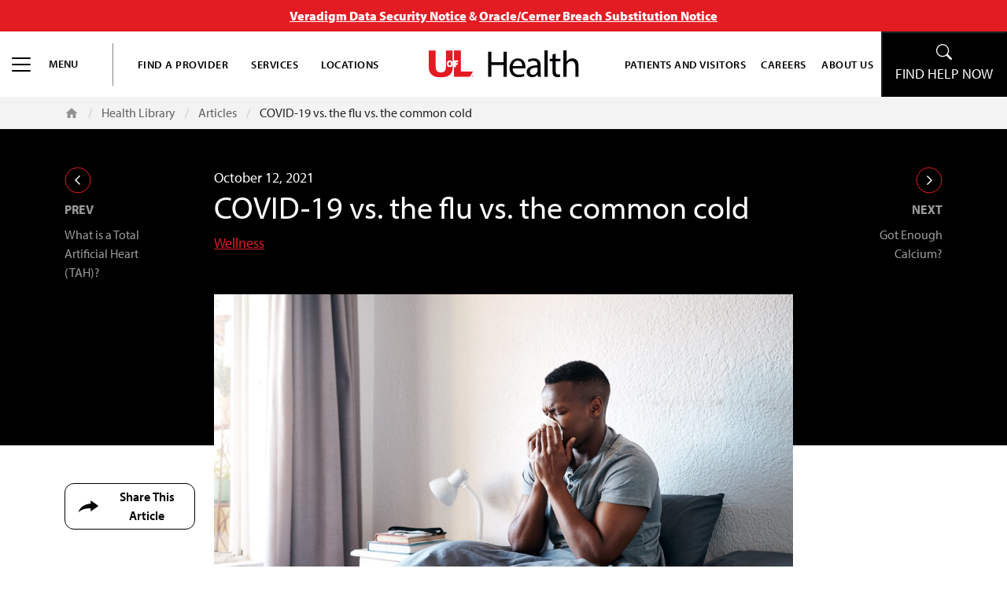

--- FILE ---
content_type: text/html; charset=UTF-8
request_url: https://uoflhealth.org/articles/covid-19-vs-the-flu-vs-the-common-cold/
body_size: 20256
content:
<!doctype html>
<html lang="en-US" prefix="og: https://ogp.me/ns#" class="no-js">

<head>
    <meta charset="UTF-8" />
    <meta http-equiv="X-UA-Compatible" content="IE=edge,chrome=1" />
    <meta name="viewport" content="width=device-width, initial-scale=1.0" />

    <!-- import the Myriad Pro font -->
    <link rel="stylesheet" href="https://use.typekit.net/rhv8euy.css">

    
<!-- Search Engine Optimization by Rank Math PRO - https://rankmath.com/ -->
<title>COVID-19 vs. the flu vs. the common cold | UofL Health</title>
<meta name="description" content="Learn to tell the difference between the symptoms of COVID-19, the flu, and the common cold, and find out when to seek medical attention for any of these illnesses"/>
<meta name="robots" content="follow, index, max-snippet:-1, max-video-preview:-1, max-image-preview:large"/>
<link rel="canonical" href="https://uoflhealth.org/articles/covid-19-vs-the-flu-vs-the-common-cold/" />
<meta property="og:locale" content="en_US" />
<meta property="og:type" content="article" />
<meta property="og:title" content="COVID-19 vs. the flu vs. the common cold | UofL Health" />
<meta property="og:description" content="Learn to tell the difference between the symptoms of COVID-19, the flu, and the common cold, and find out when to seek medical attention for any of these illnesses" />
<meta property="og:url" content="https://uoflhealth.org/articles/covid-19-vs-the-flu-vs-the-common-cold/" />
<meta property="og:site_name" content="UofL Health | Louisville Hospital and Health Care System Serving Kentucky and Indiana" />
<meta property="article:publisher" content="https://www.facebook.com/UofLHealth/" />
<meta property="article:tag" content="cold" />
<meta property="article:tag" content="COVID-19" />
<meta property="article:tag" content="flu" />
<meta property="article:tag" content="health" />
<meta property="article:tag" content="wellness" />
<meta property="article:section" content="Wellness" />
<meta property="og:updated_time" content="2022-12-28T16:09:28-05:00" />
<meta property="og:image" content="https://uoflhealth.org/wp-content/uploads/2021/11/covid-flu-and-colds-1024x683.jpg" />
<meta property="og:image:secure_url" content="https://uoflhealth.org/wp-content/uploads/2021/11/covid-flu-and-colds-1024x683.jpg" />
<meta property="og:image:width" content="1024" />
<meta property="og:image:height" content="683" />
<meta property="og:image:alt" content="COVID-19 vs. the flu vs. the common cold" />
<meta property="og:image:type" content="image/jpeg" />
<meta property="article:published_time" content="2021-10-12T12:00:00-04:00" />
<meta property="article:modified_time" content="2022-12-28T16:09:28-05:00" />
<meta name="twitter:card" content="summary_large_image" />
<meta name="twitter:title" content="COVID-19 vs. the flu vs. the common cold | UofL Health" />
<meta name="twitter:description" content="Learn to tell the difference between the symptoms of COVID-19, the flu, and the common cold, and find out when to seek medical attention for any of these illnesses" />
<meta name="twitter:site" content="@UofLHealth" />
<meta name="twitter:creator" content="@UofLHealth" />
<meta name="twitter:image" content="https://uoflhealth.org/wp-content/uploads/2021/11/covid-flu-and-colds-1024x683.jpg" />
<script type="application/ld+json" class="rank-math-schema-pro">{"@context":"https://schema.org","@graph":[{"@type":"Place","@id":"https://uoflhealth.org/#place","address":{"@type":"PostalAddress","addressLocality":"Louisville","addressCountry":"US"}},{"@type":["MedicalBusiness","Organization"],"@id":"https://uoflhealth.org/#organization","name":"UofL Health","url":"https://uoflhealth.org","sameAs":["https://www.facebook.com/UofLHealth/","https://twitter.com/UofLHealth","http://instagram.com/uoflhealth","https://www.tiktok.com/uoflhealth","https://www.linkedin.com/company/uoflhealth","https://www.youtube.com/uoflhealth"],"address":{"@type":"PostalAddress","addressLocality":"Louisville","addressCountry":"US"},"logo":{"@type":"ImageObject","@id":"https://uoflhealth.org/#logo","url":"https://uoflhealth.org/wp-content/uploads/2022/01/cropped-ULH_Favicon-01.png","contentUrl":"https://uoflhealth.org/wp-content/uploads/2022/01/cropped-ULH_Favicon-01.png","caption":"UofL Health | Louisville Hospital and Health Care System Serving Kentucky and Indiana","inLanguage":"en-US","width":"512","height":"512"},"openingHours":["Monday,Tuesday,Wednesday,Thursday,Friday,Saturday,Sunday 09:00-17:00"],"location":{"@id":"https://uoflhealth.org/#place"},"image":{"@id":"https://uoflhealth.org/#logo"}},{"@type":"WebSite","@id":"https://uoflhealth.org/#website","url":"https://uoflhealth.org","name":"UofL Health | Louisville Hospital and Health Care System Serving Kentucky and Indiana","alternateName":"UofL Health","publisher":{"@id":"https://uoflhealth.org/#organization"},"inLanguage":"en-US"},{"@type":"ImageObject","@id":"https://uoflhealth.org/wp-content/uploads/2021/11/covid-flu-and-colds.jpg","url":"https://uoflhealth.org/wp-content/uploads/2021/11/covid-flu-and-colds.jpg","width":"2120","height":"1415","inLanguage":"en-US"},{"@type":"BreadcrumbList","@id":"https://uoflhealth.org/articles/covid-19-vs-the-flu-vs-the-common-cold/#breadcrumb","itemListElement":[{"@type":"ListItem","position":"1","item":{"@id":"https://uoflhealth.org","name":"Home"}},{"@type":"ListItem","position":"2","item":{"@id":"https://uoflhealth.org/articles/","name":"Health Library"}},{"@type":"ListItem","position":"3","item":{"@id":"https://uoflhealth.org/articles/covid-19-vs-the-flu-vs-the-common-cold/","name":"COVID-19 vs. the flu vs. the common cold"}}]},{"@type":"WebPage","@id":"https://uoflhealth.org/articles/covid-19-vs-the-flu-vs-the-common-cold/#webpage","url":"https://uoflhealth.org/articles/covid-19-vs-the-flu-vs-the-common-cold/","name":"COVID-19 vs. the flu vs. the common cold | UofL Health","datePublished":"2021-10-12T12:00:00-04:00","dateModified":"2022-12-28T16:09:28-05:00","isPartOf":{"@id":"https://uoflhealth.org/#website"},"primaryImageOfPage":{"@id":"https://uoflhealth.org/wp-content/uploads/2021/11/covid-flu-and-colds.jpg"},"inLanguage":"en-US","breadcrumb":{"@id":"https://uoflhealth.org/articles/covid-19-vs-the-flu-vs-the-common-cold/#breadcrumb"}},{"@type":"Person","@id":"https://uoflhealth.org/articles/covid-19-vs-the-flu-vs-the-common-cold/#author","name":"Christopher Combs, M.D.","image":{"@type":"ImageObject","@id":"https://secure.gravatar.com/avatar/865c94a822b8b852cbdd074c44f000b2d3f111926d8fc67a50756aa7c0414e6e?s=96&amp;d=mm&amp;r=g","url":"https://secure.gravatar.com/avatar/865c94a822b8b852cbdd074c44f000b2d3f111926d8fc67a50756aa7c0414e6e?s=96&amp;d=mm&amp;r=g","caption":"Christopher Combs, M.D.","inLanguage":"en-US"},"sameAs":["https://uoflhealth.org/provider/christopher-combs-internal-medicine/"],"worksFor":{"@id":"https://uoflhealth.org/#organization"}},{"@type":"NewsArticle","headline":"COVID-19 vs. the flu vs. the common cold | UofL Health","datePublished":"2021-10-12T12:00:00-04:00","dateModified":"2022-12-28T16:09:28-05:00","author":{"@id":"https://uoflhealth.org/articles/covid-19-vs-the-flu-vs-the-common-cold/#author","name":"Christopher Combs, M.D."},"publisher":{"@id":"https://uoflhealth.org/#organization"},"description":"Learn to tell the difference between the symptoms of COVID-19, the flu, and the common cold, and find out when to seek medical attention for any of these illnesses","copyrightYear":"2022","copyrightHolder":{"@id":"https://uoflhealth.org/#organization"},"name":"COVID-19 vs. the flu vs. the common cold | UofL Health","@id":"https://uoflhealth.org/articles/covid-19-vs-the-flu-vs-the-common-cold/#richSnippet","isPartOf":{"@id":"https://uoflhealth.org/articles/covid-19-vs-the-flu-vs-the-common-cold/#webpage"},"image":{"@id":"https://uoflhealth.org/wp-content/uploads/2021/11/covid-flu-and-colds.jpg"},"inLanguage":"en-US","mainEntityOfPage":{"@id":"https://uoflhealth.org/articles/covid-19-vs-the-flu-vs-the-common-cold/#webpage"}}]}</script>
<!-- /Rank Math WordPress SEO plugin -->

<link rel="alternate" type="application/rss+xml" title="UofL Health &raquo; Feed" href="https://uoflhealth.org/feed/" />
<link rel="alternate" type="application/rss+xml" title="UofL Health &raquo; Comments Feed" href="https://uoflhealth.org/comments/feed/" />
<link rel="alternate" type="text/calendar" title="UofL Health &raquo; iCal Feed" href="https://uoflhealth.org/louisville-events/?ical=1" />
<link rel="alternate" type="application/rss+xml" title="UofL Health &raquo; COVID-19 vs. the flu vs. the common cold Comments Feed" href="https://uoflhealth.org/articles/covid-19-vs-the-flu-vs-the-common-cold/feed/" />
<link rel="alternate" title="oEmbed (JSON)" type="application/json+oembed" href="https://uoflhealth.org/wp-json/oembed/1.0/embed?url=https%3A%2F%2Fuoflhealth.org%2Farticles%2Fcovid-19-vs-the-flu-vs-the-common-cold%2F" />
<link rel="alternate" title="oEmbed (XML)" type="text/xml+oembed" href="https://uoflhealth.org/wp-json/oembed/1.0/embed?url=https%3A%2F%2Fuoflhealth.org%2Farticles%2Fcovid-19-vs-the-flu-vs-the-common-cold%2F&#038;format=xml" />
<style id='wp-img-auto-sizes-contain-inline-css' type='text/css'>
img:is([sizes=auto i],[sizes^="auto," i]){contain-intrinsic-size:3000px 1500px}
/*# sourceURL=wp-img-auto-sizes-contain-inline-css */
</style>
<link rel='stylesheet' id='style-css' href='https://uoflhealth.org/wp-content/themes/uofl-health/style.css?ver=6.9' type='text/css' media='all' />

<link rel='stylesheet' id='tribe-events-pro-mini-calendar-block-styles-css' href='https://uoflhealth.org/wp-content/plugins/events-calendar-pro/build/css/tribe-events-pro-mini-calendar-block.css?ver=7.7.12' type='text/css' media='all' />
<style id='wp-emoji-styles-inline-css' type='text/css'>

	img.wp-smiley, img.emoji {
		display: inline !important;
		border: none !important;
		box-shadow: none !important;
		height: 1em !important;
		width: 1em !important;
		margin: 0 0.07em !important;
		vertical-align: -0.1em !important;
		background: none !important;
		padding: 0 !important;
	}
/*# sourceURL=wp-emoji-styles-inline-css */
</style>
<link rel='stylesheet' id='wp-block-library-css' href='https://uoflhealth.org/wp-includes/css/dist/block-library/style.min.css?ver=6.9' type='text/css' media='all' />
<style id='wp-block-paragraph-inline-css' type='text/css'>
.is-small-text{font-size:.875em}.is-regular-text{font-size:1em}.is-large-text{font-size:2.25em}.is-larger-text{font-size:3em}.has-drop-cap:not(:focus):first-letter{float:left;font-size:8.4em;font-style:normal;font-weight:100;line-height:.68;margin:.05em .1em 0 0;text-transform:uppercase}body.rtl .has-drop-cap:not(:focus):first-letter{float:none;margin-left:.1em}p.has-drop-cap.has-background{overflow:hidden}:root :where(p.has-background){padding:1.25em 2.375em}:where(p.has-text-color:not(.has-link-color)) a{color:inherit}p.has-text-align-left[style*="writing-mode:vertical-lr"],p.has-text-align-right[style*="writing-mode:vertical-rl"]{rotate:180deg}
/*# sourceURL=https://uoflhealth.org/wp-includes/blocks/paragraph/style.min.css */
</style>
<style id='global-styles-inline-css' type='text/css'>
:root{--wp--preset--aspect-ratio--square: 1;--wp--preset--aspect-ratio--4-3: 4/3;--wp--preset--aspect-ratio--3-4: 3/4;--wp--preset--aspect-ratio--3-2: 3/2;--wp--preset--aspect-ratio--2-3: 2/3;--wp--preset--aspect-ratio--16-9: 16/9;--wp--preset--aspect-ratio--9-16: 9/16;--wp--preset--color--black: #000000;--wp--preset--color--cyan-bluish-gray: #abb8c3;--wp--preset--color--white: #ffffff;--wp--preset--color--pale-pink: #f78da7;--wp--preset--color--vivid-red: #cf2e2e;--wp--preset--color--luminous-vivid-orange: #ff6900;--wp--preset--color--luminous-vivid-amber: #fcb900;--wp--preset--color--light-green-cyan: #7bdcb5;--wp--preset--color--vivid-green-cyan: #00d084;--wp--preset--color--pale-cyan-blue: #8ed1fc;--wp--preset--color--vivid-cyan-blue: #0693e3;--wp--preset--color--vivid-purple: #9b51e0;--wp--preset--gradient--vivid-cyan-blue-to-vivid-purple: linear-gradient(135deg,rgb(6,147,227) 0%,rgb(155,81,224) 100%);--wp--preset--gradient--light-green-cyan-to-vivid-green-cyan: linear-gradient(135deg,rgb(122,220,180) 0%,rgb(0,208,130) 100%);--wp--preset--gradient--luminous-vivid-amber-to-luminous-vivid-orange: linear-gradient(135deg,rgb(252,185,0) 0%,rgb(255,105,0) 100%);--wp--preset--gradient--luminous-vivid-orange-to-vivid-red: linear-gradient(135deg,rgb(255,105,0) 0%,rgb(207,46,46) 100%);--wp--preset--gradient--very-light-gray-to-cyan-bluish-gray: linear-gradient(135deg,rgb(238,238,238) 0%,rgb(169,184,195) 100%);--wp--preset--gradient--cool-to-warm-spectrum: linear-gradient(135deg,rgb(74,234,220) 0%,rgb(151,120,209) 20%,rgb(207,42,186) 40%,rgb(238,44,130) 60%,rgb(251,105,98) 80%,rgb(254,248,76) 100%);--wp--preset--gradient--blush-light-purple: linear-gradient(135deg,rgb(255,206,236) 0%,rgb(152,150,240) 100%);--wp--preset--gradient--blush-bordeaux: linear-gradient(135deg,rgb(254,205,165) 0%,rgb(254,45,45) 50%,rgb(107,0,62) 100%);--wp--preset--gradient--luminous-dusk: linear-gradient(135deg,rgb(255,203,112) 0%,rgb(199,81,192) 50%,rgb(65,88,208) 100%);--wp--preset--gradient--pale-ocean: linear-gradient(135deg,rgb(255,245,203) 0%,rgb(182,227,212) 50%,rgb(51,167,181) 100%);--wp--preset--gradient--electric-grass: linear-gradient(135deg,rgb(202,248,128) 0%,rgb(113,206,126) 100%);--wp--preset--gradient--midnight: linear-gradient(135deg,rgb(2,3,129) 0%,rgb(40,116,252) 100%);--wp--preset--font-size--small: 13px;--wp--preset--font-size--medium: 20px;--wp--preset--font-size--large: 36px;--wp--preset--font-size--x-large: 42px;--wp--preset--spacing--20: 0.44rem;--wp--preset--spacing--30: 0.67rem;--wp--preset--spacing--40: 1rem;--wp--preset--spacing--50: 1.5rem;--wp--preset--spacing--60: 2.25rem;--wp--preset--spacing--70: 3.38rem;--wp--preset--spacing--80: 5.06rem;--wp--preset--shadow--natural: 6px 6px 9px rgba(0, 0, 0, 0.2);--wp--preset--shadow--deep: 12px 12px 50px rgba(0, 0, 0, 0.4);--wp--preset--shadow--sharp: 6px 6px 0px rgba(0, 0, 0, 0.2);--wp--preset--shadow--outlined: 6px 6px 0px -3px rgb(255, 255, 255), 6px 6px rgb(0, 0, 0);--wp--preset--shadow--crisp: 6px 6px 0px rgb(0, 0, 0);}:where(.is-layout-flex){gap: 0.5em;}:where(.is-layout-grid){gap: 0.5em;}body .is-layout-flex{display: flex;}.is-layout-flex{flex-wrap: wrap;align-items: center;}.is-layout-flex > :is(*, div){margin: 0;}body .is-layout-grid{display: grid;}.is-layout-grid > :is(*, div){margin: 0;}:where(.wp-block-columns.is-layout-flex){gap: 2em;}:where(.wp-block-columns.is-layout-grid){gap: 2em;}:where(.wp-block-post-template.is-layout-flex){gap: 1.25em;}:where(.wp-block-post-template.is-layout-grid){gap: 1.25em;}.has-black-color{color: var(--wp--preset--color--black) !important;}.has-cyan-bluish-gray-color{color: var(--wp--preset--color--cyan-bluish-gray) !important;}.has-white-color{color: var(--wp--preset--color--white) !important;}.has-pale-pink-color{color: var(--wp--preset--color--pale-pink) !important;}.has-vivid-red-color{color: var(--wp--preset--color--vivid-red) !important;}.has-luminous-vivid-orange-color{color: var(--wp--preset--color--luminous-vivid-orange) !important;}.has-luminous-vivid-amber-color{color: var(--wp--preset--color--luminous-vivid-amber) !important;}.has-light-green-cyan-color{color: var(--wp--preset--color--light-green-cyan) !important;}.has-vivid-green-cyan-color{color: var(--wp--preset--color--vivid-green-cyan) !important;}.has-pale-cyan-blue-color{color: var(--wp--preset--color--pale-cyan-blue) !important;}.has-vivid-cyan-blue-color{color: var(--wp--preset--color--vivid-cyan-blue) !important;}.has-vivid-purple-color{color: var(--wp--preset--color--vivid-purple) !important;}.has-black-background-color{background-color: var(--wp--preset--color--black) !important;}.has-cyan-bluish-gray-background-color{background-color: var(--wp--preset--color--cyan-bluish-gray) !important;}.has-white-background-color{background-color: var(--wp--preset--color--white) !important;}.has-pale-pink-background-color{background-color: var(--wp--preset--color--pale-pink) !important;}.has-vivid-red-background-color{background-color: var(--wp--preset--color--vivid-red) !important;}.has-luminous-vivid-orange-background-color{background-color: var(--wp--preset--color--luminous-vivid-orange) !important;}.has-luminous-vivid-amber-background-color{background-color: var(--wp--preset--color--luminous-vivid-amber) !important;}.has-light-green-cyan-background-color{background-color: var(--wp--preset--color--light-green-cyan) !important;}.has-vivid-green-cyan-background-color{background-color: var(--wp--preset--color--vivid-green-cyan) !important;}.has-pale-cyan-blue-background-color{background-color: var(--wp--preset--color--pale-cyan-blue) !important;}.has-vivid-cyan-blue-background-color{background-color: var(--wp--preset--color--vivid-cyan-blue) !important;}.has-vivid-purple-background-color{background-color: var(--wp--preset--color--vivid-purple) !important;}.has-black-border-color{border-color: var(--wp--preset--color--black) !important;}.has-cyan-bluish-gray-border-color{border-color: var(--wp--preset--color--cyan-bluish-gray) !important;}.has-white-border-color{border-color: var(--wp--preset--color--white) !important;}.has-pale-pink-border-color{border-color: var(--wp--preset--color--pale-pink) !important;}.has-vivid-red-border-color{border-color: var(--wp--preset--color--vivid-red) !important;}.has-luminous-vivid-orange-border-color{border-color: var(--wp--preset--color--luminous-vivid-orange) !important;}.has-luminous-vivid-amber-border-color{border-color: var(--wp--preset--color--luminous-vivid-amber) !important;}.has-light-green-cyan-border-color{border-color: var(--wp--preset--color--light-green-cyan) !important;}.has-vivid-green-cyan-border-color{border-color: var(--wp--preset--color--vivid-green-cyan) !important;}.has-pale-cyan-blue-border-color{border-color: var(--wp--preset--color--pale-cyan-blue) !important;}.has-vivid-cyan-blue-border-color{border-color: var(--wp--preset--color--vivid-cyan-blue) !important;}.has-vivid-purple-border-color{border-color: var(--wp--preset--color--vivid-purple) !important;}.has-vivid-cyan-blue-to-vivid-purple-gradient-background{background: var(--wp--preset--gradient--vivid-cyan-blue-to-vivid-purple) !important;}.has-light-green-cyan-to-vivid-green-cyan-gradient-background{background: var(--wp--preset--gradient--light-green-cyan-to-vivid-green-cyan) !important;}.has-luminous-vivid-amber-to-luminous-vivid-orange-gradient-background{background: var(--wp--preset--gradient--luminous-vivid-amber-to-luminous-vivid-orange) !important;}.has-luminous-vivid-orange-to-vivid-red-gradient-background{background: var(--wp--preset--gradient--luminous-vivid-orange-to-vivid-red) !important;}.has-very-light-gray-to-cyan-bluish-gray-gradient-background{background: var(--wp--preset--gradient--very-light-gray-to-cyan-bluish-gray) !important;}.has-cool-to-warm-spectrum-gradient-background{background: var(--wp--preset--gradient--cool-to-warm-spectrum) !important;}.has-blush-light-purple-gradient-background{background: var(--wp--preset--gradient--blush-light-purple) !important;}.has-blush-bordeaux-gradient-background{background: var(--wp--preset--gradient--blush-bordeaux) !important;}.has-luminous-dusk-gradient-background{background: var(--wp--preset--gradient--luminous-dusk) !important;}.has-pale-ocean-gradient-background{background: var(--wp--preset--gradient--pale-ocean) !important;}.has-electric-grass-gradient-background{background: var(--wp--preset--gradient--electric-grass) !important;}.has-midnight-gradient-background{background: var(--wp--preset--gradient--midnight) !important;}.has-small-font-size{font-size: var(--wp--preset--font-size--small) !important;}.has-medium-font-size{font-size: var(--wp--preset--font-size--medium) !important;}.has-large-font-size{font-size: var(--wp--preset--font-size--large) !important;}.has-x-large-font-size{font-size: var(--wp--preset--font-size--x-large) !important;}
/*# sourceURL=global-styles-inline-css */
</style>

<style id='classic-theme-styles-inline-css' type='text/css'>
/*! This file is auto-generated */
.wp-block-button__link{color:#fff;background-color:#32373c;border-radius:9999px;box-shadow:none;text-decoration:none;padding:calc(.667em + 2px) calc(1.333em + 2px);font-size:1.125em}.wp-block-file__button{background:#32373c;color:#fff;text-decoration:none}
/*# sourceURL=/wp-includes/css/classic-themes.min.css */
</style>
<link rel='stylesheet' id='dashicons-css' href='https://uoflhealth.org/wp-includes/css/dashicons.min.css?ver=6.9' type='text/css' media='all' />
<link rel='stylesheet' id='everest-forms-general-css' href='https://uoflhealth.org/wp-content/plugins/everest-forms/assets/css/everest-forms.css?ver=3.4.2.1' type='text/css' media='all' />
<link rel='stylesheet' id='jquery-intl-tel-input-css' href='https://uoflhealth.org/wp-content/plugins/everest-forms/assets/css/intlTelInput.css?ver=3.4.2.1' type='text/css' media='all' />
<link rel='stylesheet' id='wpa-style-css' href='https://uoflhealth.org/wp-content/plugins/wp-accessibility/css/wpa-style.css?ver=2.3.1' type='text/css' media='all' />
<style id='wpa-style-inline-css' type='text/css'>
:root { --admin-bar-top : 7px; }
/*# sourceURL=wpa-style-inline-css */
</style>
<link rel='stylesheet' id='theme-css' href='https://uoflhealth.org/wp-content/themes/uofl-health/dist/scss/front-end.css?ver=2.0.3' type='text/css' media='all' />
<link rel='stylesheet' id='jquery-stack-menu-css' href='https://uoflhealth.org/wp-content/themes/uofl-health/dist/static/jquery-stack-menu.min.css?ver=2.0.3' type='text/css' media='all' />
<link rel='stylesheet' id='font-awesome-css' href='https://uoflhealth.org/wp-content/themes/uofl-health/dist/static/font-awesome-all.min.css?ver=6.9' type='text/css' media='all' />
<link rel='stylesheet' id='front-end-style-css' href='https://uoflhealth.org/wp-content/themes/uofl-health/dist/scss/front-end.css?ver=1763146398' type='text/css' media='all' />
<script type="text/javascript" src="https://uoflhealth.org/wp-includes/js/jquery/jquery.min.js?ver=3.7.1" id="jquery-core-js"></script>
<script type="text/javascript" src="https://uoflhealth.org/wp-includes/js/jquery/jquery-migrate.min.js?ver=3.4.1" id="jquery-migrate-js"></script>
<link rel="https://api.w.org/" href="https://uoflhealth.org/wp-json/" /><link rel="alternate" title="JSON" type="application/json" href="https://uoflhealth.org/wp-json/wp/v2/health-library/20195" /><link rel="EditURI" type="application/rsd+xml" title="RSD" href="https://uoflhealth.org/xmlrpc.php?rsd" />
<link rel='shortlink' href='https://uoflhealth.org/?p=20195' />
<noscript><style>.vce-row-container .vcv-lozad {display: none}</style></noscript><meta name="et-api-version" content="v1"><meta name="et-api-origin" content="https://uoflhealth.org"><link rel="https://theeventscalendar.com/" href="https://uoflhealth.org/wp-json/tribe/tickets/v1/" /><meta name="tec-api-version" content="v1"><meta name="tec-api-origin" content="https://uoflhealth.org"><link rel="alternate" href="https://uoflhealth.org/wp-json/tribe/events/v1/" /><!-- Google Tag Manager -->
		<script>(function(w,d,s,l,i){w[l]=w[l]||[];w[l].push({'gtm.start':
		new Date().getTime(),event:'gtm.js'});var f=d.getElementsByTagName(s)[0],
		j=d.createElement(s),dl=l!='dataLayer'?'&l='+l:'';j.async=true;j.src=
		'https://www.googletagmanager.com/gtm.js?id='+i+dl;f.parentNode.insertBefore(j,f);
		})(window,document,'script','dataLayer','GTM-PSCKW3H');</script>
		<!-- End Google Tag Manager --><meta name="google-site-verification" content="pdrm9LWJ_fLg46VEKTSpUqCvXbx2BkE37JTUHVAY5HY" /><style>
    .evf-honeypot-wrapper, .evf-honeypot-wrapper input {
        position: absolute !important;
        left: -9999px !important;
        top: -9999px !important;
        width: 1px !important;
        height: 1px !important;
        opacity: 0 !important;
        visibility: hidden !important;
        pointer-events: none !important;
        z-index: -1000 !important;
    }
    </style>
<link rel="icon" href="https://uoflhealth.org/wp-content/uploads/2022/01/cropped-ULH_Favicon-01-32x32.png" sizes="32x32" />
<link rel="icon" href="https://uoflhealth.org/wp-content/uploads/2022/01/cropped-ULH_Favicon-01-192x192.png" sizes="192x192" />
<link rel="apple-touch-icon" href="https://uoflhealth.org/wp-content/uploads/2022/01/cropped-ULH_Favicon-01-180x180.png" />
<meta name="msapplication-TileImage" content="https://uoflhealth.org/wp-content/uploads/2022/01/cropped-ULH_Favicon-01-270x270.png" />
<script>function setREVStartSize(e){
			//window.requestAnimationFrame(function() {
				window.RSIW = window.RSIW===undefined ? window.innerWidth : window.RSIW;
				window.RSIH = window.RSIH===undefined ? window.innerHeight : window.RSIH;
				try {
					var pw = document.getElementById(e.c).parentNode.offsetWidth,
						newh;
					pw = pw===0 || isNaN(pw) || (e.l=="fullwidth" || e.layout=="fullwidth") ? window.RSIW : pw;
					e.tabw = e.tabw===undefined ? 0 : parseInt(e.tabw);
					e.thumbw = e.thumbw===undefined ? 0 : parseInt(e.thumbw);
					e.tabh = e.tabh===undefined ? 0 : parseInt(e.tabh);
					e.thumbh = e.thumbh===undefined ? 0 : parseInt(e.thumbh);
					e.tabhide = e.tabhide===undefined ? 0 : parseInt(e.tabhide);
					e.thumbhide = e.thumbhide===undefined ? 0 : parseInt(e.thumbhide);
					e.mh = e.mh===undefined || e.mh=="" || e.mh==="auto" ? 0 : parseInt(e.mh,0);
					if(e.layout==="fullscreen" || e.l==="fullscreen")
						newh = Math.max(e.mh,window.RSIH);
					else{
						e.gw = Array.isArray(e.gw) ? e.gw : [e.gw];
						for (var i in e.rl) if (e.gw[i]===undefined || e.gw[i]===0) e.gw[i] = e.gw[i-1];
						e.gh = e.el===undefined || e.el==="" || (Array.isArray(e.el) && e.el.length==0)? e.gh : e.el;
						e.gh = Array.isArray(e.gh) ? e.gh : [e.gh];
						for (var i in e.rl) if (e.gh[i]===undefined || e.gh[i]===0) e.gh[i] = e.gh[i-1];
											
						var nl = new Array(e.rl.length),
							ix = 0,
							sl;
						e.tabw = e.tabhide>=pw ? 0 : e.tabw;
						e.thumbw = e.thumbhide>=pw ? 0 : e.thumbw;
						e.tabh = e.tabhide>=pw ? 0 : e.tabh;
						e.thumbh = e.thumbhide>=pw ? 0 : e.thumbh;
						for (var i in e.rl) nl[i] = e.rl[i]<window.RSIW ? 0 : e.rl[i];
						sl = nl[0];
						for (var i in nl) if (sl>nl[i] && nl[i]>0) { sl = nl[i]; ix=i;}
						var m = pw>(e.gw[ix]+e.tabw+e.thumbw) ? 1 : (pw-(e.tabw+e.thumbw)) / (e.gw[ix]);
						newh =  (e.gh[ix] * m) + (e.tabh + e.thumbh);
					}
					var el = document.getElementById(e.c);
					if (el!==null && el) el.style.height = newh+"px";
					el = document.getElementById(e.c+"_wrapper");
					if (el!==null && el) {
						el.style.height = newh+"px";
						el.style.display = "block";
					}
				} catch(e){
					console.log("Failure at Presize of Slider:" + e)
				}
			//});
		  };</script>
		<style type="text/css" id="wp-custom-css">
			.wrapper {
	overflow: hidden;
}

/*@media (min-width: 768px) and (max-width: 992px) {
  .home--hero-slider .tp-rs-img {
    width: 100% !important;
    object-fit: contain !important;
		height: auto !important;
    max-width: 100% !important;
    max-height: 80% !important;
  }
}*/

.page-id-17407 .featured-image-banner h1 {
	display: none;
}

.page-id-17407 .featured-image-banner {
	background-position: 25% center;
}

.ortho-sports-slider-img img {
	object-position: center top;
}

















.postid-2750 section.container-fluid.mb-6.featured-image-banner.d-flex h1{
    display: none;
}


.postid-2750 section.container-fluid.mb-6.featured-image-banner.d-flex {
    height: clamp(368px, 90vw, 30vw) !important;
    min-height: unset !important;
}

@media (min-width: 1680px) {
	.postid-2750 section.container-fluid.mb-6.featured-image-banner.d-flex {
    height: clamp(150px, 35vw, 20vw) !important;
}
}

@media (max-width: 1200px) {
	.postid-2750 section.container-fluid.mb-6.featured-image-banner.d-flex {
    height: clamp(200px, 90vw, 30vw) !important;
}
}

@media (max-width: 768px) {
	.postid-2750 section.container-fluid.mb-6.featured-image-banner.d-flex {
    height: clamp(120px, 90vw, 20vw) !important;
}
}




.postid-17059 section.container-fluid.mb-6.featured-image-banner.d-flex {
    height: clamp(368px, 90vw, 30vw) !important;
    min-height: unset !important;
	background-position: 60% center;
}

@media (min-width: 1680px) {
.postid-17059 section.container-fluid.mb-6.featured-image-banner.d-flex {
    height: clamp(350px, 35vw, 90vw) !important;
}
}

@media (max-width: 1200px) {
	.postid-17059 section.container-fluid.mb-6.featured-image-banner.d-flex {
    height: clamp(220px, 90vw, 30vw) !important;
}
}

@media (max-width: 768px) {
	.postid-17059 section.container-fluid.mb-6.featured-image-banner.d-flex {
    height: clamp(170px, 90vw, 30vw) !important;
}
}



/*Podcast Page*/
section.container-fluid.mb-6.featured-image-banner.d-flex.featured-image-banner-podcast{
    height: clamp(168px, 90vw, 20vw) !important;
    min-height: unset !important;
	background-position: 60% center;
}

section.container-fluid.mb-6.featured-image-banner.d-flex.featured-image-banner-podcast h1 {
	display: none;
}

@media (max-width: 768px) {
	section.container-fluid.mb-6.featured-image-banner.d-flex.featured-image-banner-podcast {
    height: clamp(500px, 90vw, 30vw) !important;
}
}

@media (max-width: 600px) {
	section.container-fluid.mb-6.featured-image-banner.d-flex.featured-image-banner-podcast {
    height: clamp(450px, 90vw, 20vw) !important;
}
}

@media (max-width: 520px) {
	section.container-fluid.mb-6.featured-image-banner.d-flex.featured-image-banner-podcast {
    height: clamp(390px, 90vw, 20vw) !important;
}
}










/* Featured Results Section */
@media (min-width: 768px){
	.featured-results-grid {
  grid-template-columns: repeat(2, 1fr);
}
}

.featured-results {
  margin-top: 20px;
  padding-top: 0;
	width: 100%;

}

.featured-results-title {
  margin-bottom: 0.75rem; 
  font-weight: 700;
font-size: 1.667rem;
	margin-bottom: 20px;
	letter-spacing: 1px;
}

.featured-results-grid {
  display: grid;
  gap: 1.5rem;
}

.featured-result-card {
  margin: 0;
}

.news-post-card {
  display: block;
  text-decoration: none;
  color: #000;
}

.news-post-card .img-background {
  height: 200px;
  border-radius: 12px;
  margin-bottom: 0.5rem; 
}

.news-post-title {
  font-weight: 600;
  font-size: 1.1rem;
  margin: 0 0 0.25rem;
}

[itemprop="description"] {
  font-size: 0.95rem;
  line-height: 1.5;
  margin: 0;
}

.search-highlight {
  color: #c8102e; 
  font-weight: 700;
}















.service-line-lp-slider-img{
	width: 100vw !important;
	left: 0 !important;
}




.wpa-screen-reader-text {
	display: none !important;
}


@media (max-width: 870px){
	.sports-medicine-banner {
	height: 220px !important;
}
}
@media (max-width: 754px){
	.sports-medicine-banner {
	height: 400px !important;
}
}









@media (min-width: 2160px) {
	.service-line-slider-container rs-fullwidth-wrap {
    height: 750px !important;
	margin-bottom: 50px !important;
}
	
	.service-line-slider rs-module-wrap, .service-line-slider rs-fullwidth-wrap, .service-line-slider rs-slides, .service-line-slider rs-slide, .service-line-slider rs-sbg-px {
	height: 750px !important;
}
	ine-img-layer, .service-line-slider .service-line-img-layer img, .service-line-slider .service-line-img-wrapper {
	height: 625px !important;
	object-fit: cover;
}
	#service-line-slider-header-wrapper {
		top: 430px !important;
	}
	
	.service-line-slider .service-line-btn-group-2-wrapper, .service-line-slider .service-line-btn-group-1-wrapper{
	top: 580px !important;
}
}


#service-line-slider-header-wrapper {
	width: 90% !important;
	}

.service-line-slider-container{
		margin-top: 0px !important;
}

.service-line-slider .service-line-img-layer img {
	object-fit: cover !important;
}



.service-line-slider-container rs-fullwidth-wrap {
    height: 500px !important;
	margin-bottom: 50px !important;

}
	
	.service-line-slider rs-module-wrap, .service-line-slider rs-fullwidth-wrap, .service-line-slider rs-slides, .service-line-slider rs-slide, .service-line-slider rs-sbg-px {
	height: 500px !important;
}


.service-line-slider .service-line-img-layer, .service-line-slider .service-line-img-layer img, .service-line-slider .service-line-img-wrapper {
	height: 400px !important;
	object-fit: cover;
}

.service-line-slider .service-line-btn-group-2-wrapper, .service-line-slider .service-line-btn-group-1-wrapper{
	top: 390px !important;
}

#service-line-slider-header-wrapper {
		top: 210px !important;
	left: 20px !important;
	padding-right: 20px;
	}
	
	
	.service-line-btn-group-2, .service-line-btn-group-1 {
		left: -40px !important;
	}	
	
	.slide-long-text #service-line-slider-header-wrapper {
		top: 180px !important;
	}



@media (max-width: 1200px){
	
	.service-line-slider-container rs-fullwidth-wrap {
    height: 450px !important;
	margin-bottom: 50px !important;

}
	
	.service-line-slider rs-module-wrap, .service-line-slider rs-fullwidth-wrap, .service-line-slider rs-slides, .service-line-slider rs-slide, .service-line-slider rs-sbg-px {
	height: 450px !important;
}


.service-line-slider .service-line-img-layer, .service-line-slider .service-line-img-layer img, .service-line-slider .service-line-img-wrapper {
	height: 350px !important;
	object-fit: cover;
}

.service-line-slider .service-line-btn-group-2-wrapper, .service-line-slider .service-line-btn-group-1-wrapper{
	top: 345px !important;
}

#service-line-slider-header-wrapper {
		top: 210px !important;
	left: 20px !important;
	padding-right: 20px;
	}
	
	
	.service-line-btn-group-2, .service-line-btn-group-1 {
		left: -40px !important;
	}	
	
	.slide-long-text #service-line-slider-header-wrapper {
		top: 150px !important;
	}

}






@media (max-width: 1060px){
.service-line-slider .service-line-btn-group-2-wrapper, .service-line-slider .service-line-btn-group-1-wrapper{
	top: 315px !important;
}
	
	.service-line-btn-group-2, .service-line-btn-group-1 {
		left: -40px !important;
	}	
	
	.slide-long-text #service-line-slider-header-wrapper {
		top: 180px !important;
	}

}






@media (max-width: 766px){
	
	.service-line-slider-container rs-fullwidth-wrap {
    height: 650px !important;
	margin-bottom: 0px !important;
}
	
	.service-line-slider rs-module-wrap, .service-line-slider rs-slides, .service-line-slider rs-slide, .service-line-slider rs-sbg-px {
	height: 650px !important;
}

	.hide-separator {
		display: none !important;
	}

.service-line-slider .service-line-img-layer, .service-line-slider .service-line-img-layer img, .service-line-slider .service-line-img-wrapper  {
	height: 500px !important;
}

.service-line-slider .service-line-btn-group-2-wrapper{
	top: 505px !important;
}

.service-line-slider .service-line-btn-group-1-wrapper {
	top: 570px !important;
}
	
	.slide-long-text #service-line-slider-header-wrapper {
		top: 300px !important;
	}
	
#service-line-slider-header-wrapper {
		top: 380px !important;
	}
	.service-line-btn-group-2, .service-line-btn-group-1 {
		left: 0px !important;
	}	
	.service-line-slider-container .service-line-btn-text-layer {
		font-size: 15px !important;
	}	
	
	.service-slider-icon-layer {
		left: -40px !important;
	}

}

@media (max-width: 600px){
	.slide-long-text #service-line-slider-header-wrapper {
		top: 250px !important;
	}
}


@media (max-width: 550px){
	.slide-long-text #service-line-slider-header-wrapper {
		top: 250px !important;
	}
	
#service-line-slider-header-wrapper {
		top: 300px !important;
	left: 20px !important;
	width: 98% !important;
	}
	
	.service-line-slider-container .service-line-btn-text-layer {
		font-size: 15px !important;
	}	
	
	.service-slider-icon-layer {
		left: 0px !important;
	}
	
	.service-line-btn-text-layer {
    white-space: normal !important;
    width: 100px !important;  
    line-height: 1.2em !important; 
		left: 10px !important;
}

}

@media (max-width: 460px){
	.slide-long-text #service-line-slider-header-wrapper {
		top: 130px !important;
	}
}



/*Ortho and Sports Med Service Line*/
@media (max-width: 1501px){
	.ortho-sl-slider-container.slide-long-text #service-line-slider-header-wrapper {
        top: 140px !important;
    }
	
	    .ortho-sl-slider-container.slide-long-text #service-line-slider-header-wrapper h1{
        width: 1000px !important;
    }
}

@media (max-width: 820px){
	    .ortho-sl-slider-container.slide-long-text #service-line-slider-header-wrapper {
        top: 180px !important;
    }
	.ortho-sl-slider-container.slide-long-text #service-line-slider-header-wrapper h1{
        width: 400px !important;
    }
}


@media (max-width: 776px){
	.ortho-sl-slider-container .service-line-slider .service-line-img-layer, .ortho-sl-slider-container .service-line-slider .service-line-img-layer img, .ortho-sl-slider-container .service-line-slider .service-line-img-wrapper {
	height: 250px !important;
}
	
	.ortho-sl-slider-container .service-line-slider rs-module-wrap, .ortho-sl-slider-container .service-line-slider rs-slides, .ortho-sl-slider-container .service-line-slider rs-slide, .service-line-slider rs-sbg-px {
        height: 430px !important;
    }
.ortho-sl-slider-container .service-line-slider .service-line-btn-group-2-wrapper {
        top: 255px !important;
    }
	.ortho-sl-slider-container .service-line-slider .service-line-btn-group-1-wrapper {
        top: 340px !important;
    }
	    .ortho-sl-slider-container.slide-long-text #service-line-slider-header-wrapper {
        top: 110px !important;
    }
}
		</style>
		
<link rel='stylesheet' id='rs-plugin-settings-css' href='//uoflhealth.org/wp-content/plugins/revslider/sr6/assets/css/rs6.css?ver=6.7.40' type='text/css' media='all' />
<style id='rs-plugin-settings-inline-css' type='text/css'>
#rs-demo-id {}
/*# sourceURL=rs-plugin-settings-inline-css */
</style>
</head>

<body class="wp-singular health-library-template-default single single-health-library postid-20195 wp-theme-uofl-health everest-forms-no-js vcwb tribe-no-js tec-no-tickets-on-recurring tec-no-rsvp-on-recurring tribe-theme-uofl-health">
    <!-- Google Tag Manager (noscript) -->
		<noscript><iframe src="https://www.googletagmanager.com/ns.html?id=GTM-PSCKW3H"
		height="0" width="0" style="display:none;visibility:hidden"></iframe></noscript>
		<!-- End Google Tag Manager (noscript) -->
    <div class="wrapper">
        <header class="navbar navbar-light fixed-top p-0 align-items-start" role="banner" data-observe>
            
<div class="notification-bar container-fluid justify-content-center text-center">
	<p><a href="https://uoflhealth.org/wp-content/uploads/2025/11/2025.09.23-Veradigm-HIPAA-Media-Notice.pdf" target="_blank" rel="noopener"><strong>Veradigm Data Security Notice</strong></a> &amp; <strong><a href="https://uoflhealth.org/wp-content/uploads/2026/01/UofL-Health-Oracle-Substitute-Notice-Letter.pdf" target="_blank" rel="noopener">Oracle/Cerner Breach Substitution Notice</a><br />
</strong></p>
</div>
            <div class="container-fluid p-0 header-inner">
                <div class="d-flex justify-content-between d-sm-grid grid-wrapper my-0 mx-auto w-100">
                    <div class="d-flex align-items-center menu-toggle-wrap">
                        <div class="hamburger-wrap py-sm-2 pe-sm-5">
                            <button type="button" class="navbar-toggler" data-bs-toggle="offcanvas" data-bs-target="#mobile-menu" aria-controls="mobile-menu">
                                <span class="navbar-toggler-icon" data-bs-toggle="offcanvas" data-bs-target="#mobile-menu"></span>
                                <span class="menu-label d-none d-sm-inline text-uppercase">Menu</span>
                            </button>
                        </div>
                    </div>

                    <div class="main-nav">
                        <ul id="menu-main-menu-left" class="nav col-12 col-md-auto mb-2 mb-md-0 align-items-center justify-content-around"><li id="menu-item-16" class="menu-item menu-item-type-post_type menu-item-object-page menu-item-16"><a href="https://uoflhealth.org/providers/">Find A Provider</a></li>
<li id="menu-item-21" class="menu-item menu-item-type-post_type menu-item-object-page menu-item-21"><a href="https://uoflhealth.org/services/">Services</a></li>
<li id="menu-item-58393" class="menu-item menu-item-type-post_type menu-item-object-page menu-item-has-children menu-item-58393"><a href="https://uoflhealth.org/locations/">Locations</a>
<ul class="sub-menu">
	<li id="menu-item-58394" class="menu-item menu-item-type-custom menu-item-object-custom menu-item-58394"><a href="https://uoflhealth.org/locations/?fwp_location_types=hospitals">Hospitals</a></li>
	<li id="menu-item-58395" class="menu-item menu-item-type-custom menu-item-object-custom menu-item-58395"><a href="https://uoflhealth.org/locations/?fwp_location_types=specialty-care">Specialty Care</a></li>
	<li id="menu-item-58396" class="menu-item menu-item-type-custom menu-item-object-custom menu-item-58396"><a href="https://uoflhealth.org/locations/?fwp_location_types=medical-centers">Medical Centers</a></li>
	<li id="menu-item-58397" class="menu-item menu-item-type-custom menu-item-object-custom menu-item-58397"><a href="https://uoflhealth.org/locations/?fwp_location_types=emergency-rooms">Emergency Rooms</a></li>
	<li id="menu-item-58398" class="menu-item menu-item-type-custom menu-item-object-custom menu-item-58398"><a href="https://uoflhealth.org/locations/?fwp_location_types=urgent-care">Urgent Care</a></li>
	<li id="menu-item-58399" class="menu-item menu-item-type-custom menu-item-object-custom menu-item-58399"><a href="https://uoflhealth.org/locations/?fwp_location_types=primary-care">Primary Care</a></li>
	<li id="menu-item-70545" class="menu-item menu-item-type-custom menu-item-object-custom menu-item-70545"><a href="https://uoflhealth.org/services/transplant/">Transplant</a></li>
	<li id="menu-item-58401" class="menu-item menu-item-type-custom menu-item-object-custom menu-item-58401"><a href="https://uoflhealth.org/locations/?fwp_location_types=partner">Partners</a></li>
	<li id="menu-item-58402" class="menu-item menu-item-type-custom menu-item-object-custom menu-item-58402"><a href="https://uoflhealth.org/locations/?fwp_locations_by_service=17204">Outpatient Rehab</a></li>
</ul>
</li>
</ul>
                        <div class="logo mx-auto">
                            <a href="https://uoflhealth.org" class="d-block">
                                <img src="/wp-content/uploads/2021/10/logo.png" alt="Logo" class="logo--img w-100 py-3 py-sm-4" />
                            </a>
                        </div>

                        <ul id="menu-main-menu-right" class="nav col-12 col-md-auto mb-2 mb-md-0 align-items-center justify-content-around"><li id="menu-item-23" class="menu-item menu-item-type-post_type menu-item-object-page menu-item-has-children menu-item-23"><a href="https://uoflhealth.org/patients-visitors/">Patients and Visitors</a>
<ul class="sub-menu">
	<li id="menu-item-26834" class="menu-item menu-item-type-post_type menu-item-object-page menu-item-26834"><a href="https://uoflhealth.org/patients-visitors/patient-portal/">Patient Portals</a></li>
	<li id="menu-item-26835" class="menu-item menu-item-type-post_type menu-item-object-page menu-item-26835"><a href="https://uoflhealth.org/health-library/">Health Library</a></li>
	<li id="menu-item-26862" class="menu-item menu-item-type-post_type menu-item-object-page menu-item-26862"><a href="https://uoflhealth.org/news/">News</a></li>
	<li id="menu-item-28018" class="menu-item menu-item-type-custom menu-item-object-custom menu-item-28018"><a href="https://uoflhealth.org/louisville-events/">Community Events</a></li>
	<li id="menu-item-35221" class="menu-item menu-item-type-custom menu-item-object-custom menu-item-35221"><a href="https://uoflhealth.org/patients-visitors/pay-my-bill/">Pay My Bill</a></li>
	<li id="menu-item-58404" class="menu-item menu-item-type-custom menu-item-object-custom menu-item-58404"><a href="https://uoflhealth.org/patients-visitors/medical-records-requests/">Medical Records</a></li>
	<li id="menu-item-35223" class="menu-item menu-item-type-custom menu-item-object-custom menu-item-35223"><a href="https://uoflhealth.org/price-transparency/">Price Transparency</a></li>
</ul>
</li>
<li id="menu-item-58392" class="menu-item menu-item-type-custom menu-item-object-custom menu-item-58392"><a href="https://uoflhealth.org/health-care-careers/">Careers</a></li>
<li id="menu-item-58403" class="menu-item menu-item-type-post_type menu-item-object-page menu-item-has-children menu-item-58403"><a href="https://uoflhealth.org/about/">About Us</a>
<ul class="sub-menu">
	<li id="menu-item-69467" class="menu-item menu-item-type-post_type menu-item-object-pss menu-item-69467"><a href="https://uoflhealth.org/services/research/">Research</a></li>
</ul>
</li>
</ul>                    </div>

                    <div class="find-help">
                        <button type="button" class="btn-dark px-3 w-100 h-100" data-bs-toggle="offcanvas" data-bs-target="#find-help-now-menu" aria-controls="find-help-now-menu">
                            <svg xmlns="http://www.w3.org/2000/svg" width="20" height="20" fill="white" class="bi bi-search d-block my-0 mx-auto" viewBox="0 0 16 16" data-bs-toggle="offcanvas" data-bs-target="#find-help-now-menu" aria-controls="find-help-now-menu">
                                <path d="M11.742 10.344a6.5 6.5 0 1 0-1.397 1.398h-.001c.03.04.062.078.098.115l3.85 3.85a1 1 0 0 0 1.415-1.414l-3.85-3.85a1.007 1.007 0 0 0-.115-.1zM12 6.5a5.5 5.5 0 1 1-11 0 5.5 5.5 0 0 1 11 0z" />
                            </svg>
                            <span class="d-none d-sm-block mt-1 text-uppercase" data-bs-toggle="offcanvas" data-bs-target="#find-help-now-menu" aria-controls="find-help-now-menu">Find Help Now</span>
                        </button>
                    </div>
                </div>
            </div>
            <div class="container-fluid p-0 offcanvas-wrapper">
                <div class="offcanvas offcanvas-start mobile-menu w-100 position-absolute" tabindex="-1" id="mobile-menu" data-bs-scroll="true" data-bs-backdrop="false">
                    <div class="patient-portal p-5">
                        <a href="https://uoflhealth.org/patients-visitors/patient-portal" class="patient-portal__button btn w-100 d-flex flex-column text-center text-iphone-start p-3 position-relative">
                            <span class="patient-portal__title">Patient Portal</span>
                            <span class="patient-portal__description mt-2">Access your charts, medical records and more.</span>
                            <img src="/wp-content/themes/uofl-health/img/patient-portal-icon.png" alt="Patient portal silhouette" class="bottom-0 position-absolute d-none d-iphone-block">
                        </a>
                    </div>
                    <div class="mobile-nav-wrapper p-5">
                        <div class="logo">
                            <a href="https://uoflhealth.org">
                                <img src="/wp-content/uploads/2021/10/logo.png" alt="Logo" class="logo--img p-0" />
                            </a>
                        </div>

                        <div class="primary-mobile-nav mt-4">
                                                        <div data-drilldown id="uofl-drilldown-menu">
                                <ul>
                                                                            <li class="menu-item mobile-link ">
                                                                                            <a href="https://uoflhealth.org/providers/">
                                                    Find A Provider                                                </a>
                                                                                    </li>
                                                                            <li class="menu-item mobile-link ">
                                                                                            <a href="https://uoflhealth.org/services/">
                                                    Services                                                </a>
                                                                                    </li>
                                                                            <li class="menu-item mobile-link ">
                                                                                            <div class="menu-item-inner">
                                                    <a href="https://uoflhealth.org/locations/" class="w-100">
                                                        Locations                                                    </a>
                                                    <a href="" class="submenu-link px-3">
                                                        <img src="/wp-content/themes/uofl-health/img/right-chevron.png" alt="An icon of a right facing arrow that indicates there are more options">
                                                    </a>
                                                </div>
                                                <ul>
                                                                                                            <li class=" ">
                                                                                                                            <a href="https://uoflhealth.org/locations/?fwp_location_types=hospitals">
                                                                    Hospitals                                                                </a>
                                                                                                                    </li>
                                                                                                            <li class=" ">
                                                                                                                            <a href="https://uoflhealth.org/locations/?fwp_location_types=emergency-rooms">
                                                                    Emergency Rooms                                                                </a>
                                                                                                                    </li>
                                                                                                            <li class=" ">
                                                                                                                            <a href="https://uoflhealth.org/locations/?fwp_location_types=urgent-care">
                                                                    Urgent Care                                                                </a>
                                                                                                                    </li>
                                                                                                            <li class=" ">
                                                                                                                            <a href="https://uoflhealth.org/locations/?fwp_location_types=medical-centers">
                                                                    Medical Centers                                                                </a>
                                                                                                                    </li>
                                                                                                            <li class=" ">
                                                                                                                            <a href="https://uoflhealth.org/locations/?fwp_location_types=primary-care">
                                                                    Primary Care                                                                </a>
                                                                                                                    </li>
                                                                                                    </ul>
                                                                                    </li>
                                                                            <li class="menu-item mobile-link ">
                                                                                            <div class="menu-item-inner">
                                                    <a href="https://uoflhealth.org/patients-visitors/" class="w-100">
                                                        Patients and Visitors                                                    </a>
                                                    <a href="" class="submenu-link px-3">
                                                        <img src="/wp-content/themes/uofl-health/img/right-chevron.png" alt="An icon of a right facing arrow that indicates there are more options">
                                                    </a>
                                                </div>
                                                <ul>
                                                                                                            <li class=" ">
                                                                                                                            <a href="https://uoflhealth.org/patients-visitors/patient-portal/">
                                                                    Patient Portal                                                                </a>
                                                                                                                    </li>
                                                                                                            <li class=" ">
                                                                                                                            <a href="https://uoflhealth.org/coronavirus/">
                                                                    COVID-19 Information                                                                </a>
                                                                                                                    </li>
                                                                                                            <li class=" ">
                                                                                                                            <a href="https://uoflhealth.org/health-library/">
                                                                    Health Library                                                                </a>
                                                                                                                    </li>
                                                                                                            <li class=" ">
                                                                                                                            <a href="https://uoflhealth.org/news/">
                                                                    News                                                                </a>
                                                                                                                    </li>
                                                                                                            <li class=" ">
                                                                                                                            <a href="https://uoflhealth.org/louisville-events/">
                                                                    Community Events                                                                </a>
                                                                                                                    </li>
                                                                                                            <li class=" ">
                                                                                                                            <a href="https://uoflhealth.org/patients-visitors/medical-records-requests/">
                                                                    Medical Records                                                                </a>
                                                                                                                    </li>
                                                                                                            <li class=" ">
                                                                                                                            <a href="https://uoflhealth.org/price-transparency/">
                                                                    Price Transparency                                                                </a>
                                                                                                                    </li>
                                                                                                    </ul>
                                                                                    </li>
                                                                            <li class="menu-item footer-only ">
                                                                                            <a href="https://uoflhealth.org/patients-visitors/patient-portal/">
                                                    Patient Portal                                                </a>
                                                                                    </li>
                                                                            <li class="menu-item  ">
                                                                                            <a href="https://uoflhealth.org/appointments/">
                                                    Appointments                                                </a>
                                                                                    </li>
                                                                            <li class="menu-item  ">
                                                                                            <div class="menu-item-inner">
                                                    <a href="https://uoflhealth.org/about/" class="w-100">
                                                        About UofL Health                                                    </a>
                                                    <a href="" class="submenu-link px-3">
                                                        <img src="/wp-content/themes/uofl-health/img/right-chevron.png" alt="An icon of a right facing arrow that indicates there are more options">
                                                    </a>
                                                </div>
                                                <ul>
                                                                                                            <li class=" menu-item-object-pss ">
                                                                                                                            <a href="https://uoflhealth.org/services/research/">
                                                                    Research                                                                </a>
                                                                                                                    </li>
                                                                                                            <li class=" ">
                                                                                                                            <a href="https://uoflhealth.org/about/mission-vision-values/">
                                                                    Mission, Vision &amp; Values                                                                </a>
                                                                                                                    </li>
                                                                                                            <li class=" ">
                                                                                                                            <a href="https://uoflhealth.org/about/board-of-directors/">
                                                                    Board of Directors                                                                </a>
                                                                                                                    </li>
                                                                                                            <li class=" ">
                                                                                                                            <a href="https://uoflhealth.org/about/quality-safety/">
                                                                    Quality &amp; Safety                                                                </a>
                                                                                                                    </li>
                                                                                                            <li class=" ">
                                                                                                                            <a href="https://uoflhealth.org/about/volunteer-information/">
                                                                    Volunteer Information                                                                </a>
                                                                                                                    </li>
                                                                                                    </ul>
                                                                                    </li>
                                                                            <li class="menu-item  ">
                                                                                            <a href="https://uoflhealth.org/health-library/">
                                                    Health Library                                                </a>
                                                                                    </li>
                                                                            <li class="menu-item  ">
                                                                                            <div class="menu-item-inner">
                                                    <a href="https://uoflhealth.org/careers/" class="w-100">
                                                        Careers                                                    </a>
                                                    <a href="" class="submenu-link px-3">
                                                        <img src="/wp-content/themes/uofl-health/img/right-chevron.png" alt="An icon of a right facing arrow that indicates there are more options">
                                                    </a>
                                                </div>
                                                <ul>
                                                                                                            <li class=" ">
                                                                                                                            <a href="https://uoflhealth.org/careers/">
                                                                    UofL Health Careers                                                                </a>
                                                                                                                    </li>
                                                                                                            <li class=" ">
                                                                                                                            <a href="https://uoflhealth.org/uofl-health-administrative-fellowship-program/">
                                                                    Administrative Fellowship Program                                                                </a>
                                                                                                                    </li>
                                                                                                            <li class=" ">
                                                                                                                            <a href="https://uoflhealth.org/?page_id=27568">
                                                                    Internship Central (Work-Based Learning Opportunities)                                                                </a>
                                                                                                                    </li>
                                                                                                    </ul>
                                                                                    </li>
                                                                            <li class="menu-item  ">
                                                                                            <a href="https://uoflhealth.org/about/volunteer-information/">
                                                    Volunteer Information                                                </a>
                                                                                    </li>
                                                                    </ul>
                            </div>
                        </div>

                        <hr style="color: #979797; height: 2px; opacity: 1;" />
                        <div class="secondary-mobile-nav">
                            <ul id="menu-secondary-mobile-navigation" class="nav flex-column"><li id="menu-item-22846" class="careers menu-item menu-item-type-post_type menu-item-object-page menu-item-22846"><a href="https://uoflhealth.org/for-health-care-professionals/">For Health Care Professionals</a></li>
<li id="menu-item-9796" class="news-events menu-item menu-item-type-post_type menu-item-object-page menu-item-9796"><a href="https://uoflhealth.org/news/">News</a></li>
<li id="menu-item-9797" class="pay-my-bill menu-item menu-item-type-post_type menu-item-object-page menu-item-9797"><a href="https://uoflhealth.org/patients-visitors/pay-my-bill/">Pay My Bill</a></li>
<li id="menu-item-72849" class="menu-item menu-item-type-custom menu-item-object-custom menu-item-72849"><a href="https://uoflhealthfoundation.org/">Ways to Give</a></li>
<li id="menu-item-43" class="contact menu-item menu-item-type-custom menu-item-object-custom menu-item-43"><a href="https://uoflhealth.org/contact/">Contact</a></li>
</ul>                        </div>
                    </div>
                </div>
                <div class="offcanvas offcanvas-end find-help-now-menu w-100" tabindex="-1" id="find-help-now-menu" data-bs-scroll="true" data-bs-backdrop="false">
                    <div class="inner-content-wrap p-5">
                        <div class="search-section">
                            <form class="find-help-now--search" method="get" action="https://uoflhealth.org" role="search">

    <div class="input-group">
        <input class="search-input form-control" type="search" name="s" placeholder="Enter Search Terms"
               aria-label="Search form" aria-describedby="find-help-now-search-button"
               value="">
        <button class="search-submit btn" type="submit" role="button" id="find-help-now-search-button" aria-label="Search submit">
            <svg xmlns="http://www.w3.org/2000/svg" width="15" height="15" fill="#c2c2c2" class="bi bi-search"
                 viewBox="0 0 16 16">
                <path d="M11.742 10.344a6.5 6.5 0 1 0-1.397 1.398h-.001c.03.04.062.078.098.115l3.85 3.85a1 1 0 0 0 1.415-1.414l-3.85-3.85a1.007 1.007 0 0 0-.115-.1zM12 6.5a5.5 5.5 0 1 1-11 0 5.5 5.5 0 0 1 11 0z"/>
            </svg>
        </button>
    </div>
</form>
                        </div>
                        <div class="help-section mt-5">
                            <div class="help-title">
                                <p>I need help...</p>
                            </div>
                            <div class="help-quicklinks">
                                <ul id="menu-i-need-help-menu" class="nav flex-row"><li id="menu-item-93" class="menu-item menu-item-type-custom menu-item-object-custom menu-item-93"><a href="https://uoflhealth.org/patients-visitors/pay-my-bill/">Paying My Bill</a></li>
<li id="menu-item-95" class="menu-item menu-item-type-custom menu-item-object-custom menu-item-95"><a href="https://uoflhealth.org/patients-visitors/medical-records-requests/">Accessing Medical Records</a></li>
<li id="menu-item-23916" class="menu-item menu-item-type-post_type menu-item-object-page menu-item-23916"><a href="https://uoflhealth.org/providers/">Finding a Provider</a></li>
<li id="menu-item-23917" class="menu-item menu-item-type-post_type menu-item-object-page menu-item-23917"><a href="https://uoflhealth.org/locations/">Finding a Location</a></li>
<li id="menu-item-23919" class="menu-item menu-item-type-post_type menu-item-object-page menu-item-23919"><a href="https://uoflhealth.org/services/">Finding a Service</a></li>
<li id="menu-item-22062" class="menu-item menu-item-type-custom menu-item-object-custom menu-item-22062"><a href="https://uoflhealth.org/locations/?fwp_location_types=emergency-rooms">Finding an ER</a></li>
<li id="menu-item-22063" class="menu-item menu-item-type-custom menu-item-object-custom menu-item-22063"><a href="https://uoflhealth.org/appointments">Scheduling an Appointment</a></li>
<li id="menu-item-22833" class="menu-item menu-item-type-custom menu-item-object-custom menu-item-22833"><a href="https://uoflhealth.org/careers/">Looking for a Career at UofL Health</a></li>
</ul>                            </div>
                        </div>
                        <div class="see-all-locations mt-5">
                            <a href="https://uoflhealth.org/locations">See All Locations
                                <svg xmlns="http://www.w3.org/2000/svg" width="20" height="20" fill="white" class="bi bi-arrow-right-circle-fill" viewBox="0 0 16 16">
                                    <path d="M8 0a8 8 0 1 1 0 16A8 8 0 0 1 8 0zM4.5 7.5a.5.5 0 0 0 0 1h5.793l-2.147 2.146a.5.5 0 0 0 .708.708l3-3a.5.5 0 0 0 0-.708l-3-3a.5.5 0 1 0-.708.708L10.293 7.5H4.5z" />
                                </svg>
                            </a>
                        </div>
                    </div>
                </div>
            </div>
        </header>
        <main role="main" data-observe-target>

<section class="breadcrumbs-wrapper">
    <div class="container">
        <nav aria-label="You are here:" role="navigation">
			<ul id="breadcrumbs" class="breadcrumbs"><li class="item-home"><a class="bread-link bread-home" href="https://uoflhealth.org" title="Homepage"><img src="https://uoflhealth.org/wp-content/themes/uofl-health/img/ic-home.png" alt="Home page" aria-hidden="true" /><span class="show-for-sr">Homepage</span></a></li><li class="item-cat item-health-library"><a class="bread-cat bread-health-library" href="https://uoflhealth.org/health-library" title="Health Library">Health Library</a></li><li class="item-cat item-custom-post-type-health-library"><a class="bread-cat bread-custom-post-type-health-library" href="https://uoflhealth.org/articles" title="Health Library">Articles</a></li><li class="item-current item-20195"><span class="bread-current bread-20195" title="COVID-19 vs. the flu vs. the common cold">COVID-19 vs. the flu vs. the common cold</span></li></ul>        </nav>
    </div>
</section>

    <section class="main-content single-news-post">
        <section class="post-header py-6 with-image">
            <div class="container mx-auto">
                <div class="row">
                    <div class="col-2 d-flex align-items-center d-lg-block">
						                            <a href="https://uoflhealth.org/articles/what-is-a-total-artificial-heart-tah/"
                               class="prev-link-wrapper d-block pe-lg-5">
                                <img src="/wp-content/themes/uofl-health/img/prev-post.svg"
                                     alt="Navigate to the previous post"
                                     class="d-block mb-2"
                                />
                                <span class="text-uppercase d-block mb-2"><strong>Prev</strong></span>
                                <span class="d-none d-lg-block" rel="prev">What is a Total Artificial Heart (TAH)?</span>
                            </a>
						                    </div>
                    <div class="col-8">
                        <div class="post-date">
                            <span>October 12, 2021</span>
                        </div>
                        <div class="post-title">
                            <h1>COVID-19 vs. the flu vs. the common cold</h1>
                        </div>
                        <div class="post-categories">
							<a href="https://uoflhealth.org/articles/?fwp_categories=wellness" rel="tag">Wellness</a>                        </div>
                    </div>
                    <div class="col-2 d-flex align-items-center justify-content-end d-lg-block">
						                            <a href="https://uoflhealth.org/articles/got-calcium/"
                               class="next-link-wrapper d-block ps-lg-5">
                                <img src="/wp-content/themes/uofl-health/img/prev-post.svg"
                                     alt="Navigate to the next post"
                                     class="d-block mb-2"
                                />
                                <span class="text-uppercase d-block mb-2"><strong>Next</strong></span>
                                <span class="d-none d-lg-block" rel="next">Got Enough Calcium?</span>
                            </a>
						                    </div>
                </div>
            </div>
        </section>
        <section class="post-body">
            <div class="container mx-auto">
                <div class="row flex-xl-row flex-column-reverse">
                    <div class="col-xl-2 col-sm--8 mx-auto mb-4">
                        <button type="button" class="share-button news-share mt-xl-6 mx-auto" data-bs-toggle="modal"
                                data-bs-target="#share-modal">
                            <img src="/wp-content/themes/uofl-health/img/ic-share-button.png"
                                 alt="An arrow icon that indicates sharing"
                                 aria-hidden="true"
                            />
							Share This Article                        </button>
                    </div>
                    <div class="col-md-8 mx-auto">
						                            <div class="post-featured-image">
                                <img src="https://uoflhealth.org/wp-content/uploads/2021/11/covid-flu-and-colds.jpg" alt=""
                                     class="d-block w-100">
                            </div>
						                        <div class="post-content pt-6">
							<p>As the COVID-19, individuals may feel as if the best thing to do is go straight to the hospital to be tested. UofL Health has created a guide to help you determine whether you have COVID-19, Influenza (flu), or a common cold, and what to do next:</p>
<h4><a href="https://www.cdc.gov/coronavirus/2019-ncov/index.html" target="_blank" rel="noopener"><strong>COVID-19</strong></a></h4>
<p>COVID-19 is a single-stranded, positive-sense RNA coronavirus. It is a new strain of coronavirus that is related to the <a href="https://www.cdc.gov/sars/index.html" target="_blank" rel="noopener">SARS</a> and <a href="https://www.cdc.gov/coronavirus/mers/index.html" target="_blank" rel="noopener">MERS</a> coronaviruses. The virus can spread person-to-person and has an incubation period of two to 14 days. Spreading the virus is even possible if the infected person has no symptoms during the incubation period.</p>
<p><u>Primary symptoms of COVID-19 include:</u></p>
<ul>
<li>Fever</li>
<li>Runny nose</li>
<li>Cough</li>
<li>Shortness of breath</li>
<li>Fatigue</li>
<li>Body aches</li>
</ul>
<p><u>Severe (emergency warning sign) symptoms include:</u></p>
<ul>
<li>Trouble breathing</li>
<li>Persistent pain or pressure in the chest</li>
<li>New confusion or inability to arouse</li>
<li>Bluish lips or face</li>
</ul>
<h4><a href="https://www.cdc.gov/flu/index.htm" target="_blank" rel="noopener"><strong>Flu</strong></a></h4>
<p>The flu is a viral infection of the upper respiratory and/or lower respiratory system. The flu is contagious, can spread from person to person, and has an incubation period of about one to four days. The flu&#8217;s duration varies from about five days to two weeks depending upon the severity of the infection. The flu can become an intense and potentially fatal illness (pneumonia) in some individuals.</p>
<p><u>Flu symptoms include: </u></p>
<ul>
<li>Fever or feeling feverish/chills*</li>
<li>Cough</li>
<li>Sore throat</li>
<li>Runny or stuffy nose</li>
<li>Muscle or body aches</li>
<li>Headaches</li>
<li>Fatigue</li>
<li>Some people may have vomiting and diarrhea, though this is more common in children than adults.</li>
</ul>
<p><em>*It is important to note that not everyone with the flu will have a fever. Symptoms typically last one week.</em><strong> </strong></p>
<h4><a href="https://www.cdc.gov/features/rhinoviruses/index.html" target="_blank" rel="noopener"><strong>Common Cold</strong></a></h4>
<p>The common cold is a viral infection of the upper respiratory system (nose, throat, sinuses, Eustachian tubes, trachea, larynx, and bronchial tubes). Colds are contagious, can spread from person to person, and have an incubation period of about one to seven days. However, depending upon the viral strain, a cold can last up to two weeks.</p>
<p><u>Primary common cold symptoms include:</u></p>
<ul>
<li>Runny or stuffy nose</li>
<li>Sneezing</li>
<li>Body aches</li>
<li>General fatigue</li>
<li>Sore throat</li>
<li>Coughing</li>
<li>Sneezing</li>
<li>Headaches</li>
</ul>
<p>While both a cold and the flu lead to similar symptoms, a cold happens gradually and is felt mainly in the head and the nose, usually with more mild symptoms and fatigue. Whereas flu symptoms tend to be much more severe and have a quick onset.</p>
<p>For most people without underlying medical conditions, COVID-19, cold and flu can all be treated at home with lots of rest, fluids and over the counter medications to ease symptoms. However, if you or a loved one need to seek medical attention, be sure to call your physician before going in to minimize the risk of spreading germs to others.</p>
<p>You can call UofL Health’s <a href="https://uoflhealth.org/services/primary-care/" target="_blank" rel="noopener">Primary Care</a> Hotline Monday-Friday at <a href="tel:502-588-4343">502-588-4343</a> to schedule an appointment. And if any of your symptoms turn emergent, call 911 immediately and inform the dispatcher that you have, or think you might have COVID-19. If at all possible, put on a cloth mask before medical personnel arrive.</p>
<p>UofL Health locations are available to schedule an appointment for your flu and COVID-19 vaccinations. Find a location near you:</p>
<p><strong><a href="https://uoflhealth.org/locations/urgent-care-plus-medical-center-northeast/">UofL Health – Urgent Care <em>Plus</em> – Medical Center Northeast</a><br /></strong>UofL Health – Medical Center Northeast<br />2401 Terra Crossing Boulevard, Suite 100<br />Louisville, KY 40245<br /><a href="tel:502-588-0746">502-588-0746</a></p>
<p><strong><a href="https://uoflhealth.org/locations/urgent-care-plus-cedar-grove/">UofL Health – Urgent Care <em>Plus</em> – Cedar Grove</a><br /></strong>1707 Cedar Grove Road, Suite 15<br />Shepherdsville, KY 40165<br /><a href="tel:502-543-3246">502-543-3246</a></p>
<p><strong><a href="https://uoflhealth.org/locations/urgent-care-plus-hurstbourne-corners/">UofL Health – Urgent Care <em>Plus</em> – Hurstbourne Corners</a><br /></strong>9409 Shelbyville Road, Suite 104<br />Louisville, KY 40222<br /><a href="tel:502-588-0740">502-588-0740</a></p>
<p><strong><a href="https://uoflhealth.org/locations/urgent-care-plus-buechel/">UofL Health – Urgent Care <em>Plus</em> – Buechel</a><br /></strong>4423 Bardstown Road<br />Louisville, KY 40218<br /><strong><a href="tel:502-749-7909">502-749-7909</a></strong></p>
<p><a href="https://uoflhealth.org/locations/urgent-care-parkland/"><strong>UofL Health – Urgent Care <em>Plus</em> – Parkland</strong></a><br />2746 Virginia Avenue<br />Louisville, KY 40211<br /><a href="tel:502-815-7040"><strong>502-815-7040</strong></a></p>
<p><strong>UofL Health – Pharmacy Services<br /></strong>UofL Health – Jackson Street Outpatient Center<br />550 S. Jackson Street<br />Louisville, KY 40202<br /><a href="tel:502-562-3571">502-562-3571</a></p>

<p>&nbsp;</p>
                        </div>
						
													                            <div class="post-tags mt-3">
                                <span class="me-2">Tags: </span>
																																																																																																					<a href="https://uoflhealth.org/articles/?fwp_article_tag=cold" rel="tag">Cold</a>, <a href="https://uoflhealth.org/articles/?fwp_article_tag=covid-19" rel="tag">COVID-19</a>, <a href="https://uoflhealth.org/articles/?fwp_article_tag=flu" rel="tag">Flu</a>, <a href="https://uoflhealth.org/articles/?fwp_article_tag=health" rel="tag">Health</a>, <a href="https://uoflhealth.org/articles/?fwp_article_tag=wellness" rel="tag">Wellness</a>                            </div>
						                        <div class="author-section">
                            <div class="author-image"><img
                                        src="https://uoflhealth.org/wp-content/uploads/2020/05/Christopher_Combs_MD.jpg"
                                        alt="Image of post author" class="d-block mx-auto"></div>
                            <div class="author-info text-center mt-3">
                                <span class="d-block">Article by:</span>
																                                    <a href="https://uoflhealth.org/provider/christopher-combs-internal-medicine/"
                                       class="author-name mb-3 d-block">Christopher Combs, M.D.</a>
								                                <p class="author-bio">Christopher Combs, M.D., is a board-certified internal medicine physician who graduated from the University of Louisville School of Medicine in 2005 and completed his Internal Medicine residency at the University of Louisville in 2008. His primary interest is preventative medicine with a focus on treating the patient as a whole, including both physical and mental well-being.</p>
                                <a href="https://uoflhealth.org/articles/?fwp_author=376"
                                   class="button-primary text-uppercase mt-2 d-inline-block">All posts by Christopher Combs, M.D.</a>
                            </div>
                        </div>
                    </div>
                    <div class="col-md-2"></div>
                </div>
            </div>
        </section>
				<!--fwp-loop-->
    </section>

    <div class="modal fade" id="share-modal" tabindex="-1" aria-label="Share This Article"
         aria-hidden="true">
        <div class="modal-dialog modal-dialog-centered">
            <div class="modal-content">
                <div class="modal-header">
                    <button class="modal-close-button btn" type="button" data-bs-dismiss="modal"
                            aria-label="Close">
                        <img src="/wp-content/themes/uofl-health/img/modal-close.svg" alt="Close modal"
                             aria-hidden="true"/>
                    </button>
                </div>
                <div class="modal-body">
                    <p><strong>Share This Article</strong></p>

                    <ul class="share-icons-wrapper">
                        <li class="share-icon">
                            <a href="https://www.facebook.com/sharer.php?u=https://uoflhealth.org/articles/covid-19-vs-the-flu-vs-the-common-cold/"
                               class="share-icon-link" target="_blank">
                                <img src="/wp-content/themes/uofl-health/img/ic-share-facebook.svg"
                                     alt="Share via Facebook"
                                />
                            </a>
                        </li>
                        <li class="share-icon">
                            <a href="https://twitter.com/intent/tweet?url=https://uoflhealth.org/articles/covid-19-vs-the-flu-vs-the-common-cold/"
                               class="share-icon-link" target="_blank">
                                <img src="/wp-content/themes/uofl-health/img/ic-share-twitter.svg"
                                     alt="Share via twitter"
                                />
                            </a>
                        </li>
                        <li class="share-icon">
                            <a href="https://www.linkedin.com/sharing/share-offsite/?url=https://uoflhealth.org/articles/covid-19-vs-the-flu-vs-the-common-cold/"
                               class="share-icon-link" target="_blank">
                                <img src="/wp-content/themes/uofl-health/img/ic-share-linkedin.svg"
                                     alt="Share via LinkedIn"
                                />
                            </a>
                        </li>
                        <li class="share-icon">
                            <a href="https://pinterest.com/pin/create/link/?url=https://uoflhealth.org/articles/covid-19-vs-the-flu-vs-the-common-cold/"
                               class="share-icon-link" target="_blank">
                                <img src="/wp-content/themes/uofl-health/img/ic-share-pinterest.svg"
                                     alt="Share via Pinterest"
                                />
                            </a>
                        </li>
                        <li class="share-icon">
                            <a href="mailto:?subject=COVID-19 vs. the flu vs. the common cold&body=https://uoflhealth.org/articles/covid-19-vs-the-flu-vs-the-common-cold/"
                               class="share-icon-link">
                                <img src="/wp-content/themes/uofl-health/img/ic-share-email.svg"
                                     alt="Share via Email"
                                />
                            </a>
                        </li>
                    </ul>
                </div>

                <div class="modal-footer">
                    <p><strong>Or copy link</strong></p>

                    <div class="input-group" data-clipboard>
                        <input type="text"
                               class="form-control link-text-for-copy"
                               value="https://uoflhealth.org/articles/covid-19-vs-the-flu-vs-the-common-cold/"
                               aria-label="Copy link to clipboard"
                               data-clipboard-source
                               readonly
                        />

                        <button class="copy-link-button" data-clipboard-button>
							Copy                        </button>
                    </div>
                </div>
            </div>
        </div>
    </div>
	</main>
    <div class="schedule-appointment">
        <a href="https://uoflhealth.org/appointments/" class="schedule-appointment-button">
            <img src="https://uoflhealth.org/wp-content/themes/uofl-health/img/schedule-appt.png" alt="Calendar icon that indicates scheduling an appointment">
            <div class="inner-text">
                Schedule an<br /><span>Appointment</span>
            </div>
        </a>
    </div>

<footer class="footer" role="contentinfo">
    <div class="container d-grid footer-content pt-5 pb-0 py-lg-6">
        <div class="logo pb-5 pb-lg-0 mw-100">
            <a href="https://uoflhealth.org" class="d-block">
                <img src="/wp-content/uploads/2021/10/logo-white.png" alt="Logo" class="logo--img w-100 p-0" />
            </a>
        </div>
                    <div class="social-section mt-5 mt-lg-auto pb-5 pb-lg-0">
                <p>Follow Us</p>
                <ul class="social-links p-0 d-flex justify-content-between mb-0">
                                            <li><a href="https://www.facebook.com/UofLHealth/" target="_blank"><img src="/wp-content/themes/uofl-health/img/facebook.svg" alt="facebook"></a></li>
                                            <li><a href="https://twitter.com/UofLHealth" target="_blank"><img src="/wp-content/themes/uofl-health/img/twitter.svg" alt="twitter"></a></li>
                                            <li><a href="http://instagram.com/uoflhealth" target="_blank"><img src="/wp-content/themes/uofl-health/img/instagram.svg" alt="instagram"></a></li>
                                            <li><a href="https://www.tiktok.com/@uoflhealth" target="_blank"><img src="/wp-content/themes/uofl-health/img/tiktok.svg" alt="tiktok"></a></li>
                                            <li><a href="https://www.linkedin.com/company/uoflhealth" target="_blank"><img src="/wp-content/themes/uofl-health/img/linkedin.svg" alt="linkedin"></a></li>
                                            <li><a href="https://www.youtube.com/uoflhealth" target="_blank"><img src="/wp-content/themes/uofl-health/img/youtube.svg" alt="youtube"></a></li>
                                    </ul>
            </div>
                <div class="footer-navigation-links ms-lg-auto mt-5 mt-lg-0 pb-5 pb-lg-0">
            <ul id="menu-footer-primary-nav" class="footer-navigation-menu p-0 m-0"><li id="menu-item-58678" class="menu-item menu-item-type-post_type menu-item-object-page menu-item-58678"><a href="https://uoflhealth.org/providers/">Find A Provider</a></li>
<li id="menu-item-58687" class="menu-item menu-item-type-post_type menu-item-object-page menu-item-58687"><a href="https://uoflhealth.org/services/">Services</a></li>
<li id="menu-item-58686" class="menu-item menu-item-type-post_type menu-item-object-page menu-item-58686"><a href="https://uoflhealth.org/locations/">Locations</a></li>
<li id="menu-item-58682" class="menu-item menu-item-type-post_type menu-item-object-page menu-item-58682"><a href="https://uoflhealth.org/patients-visitors/">Patients and Visitors</a></li>
<li id="menu-item-58685" class="menu-item menu-item-type-custom menu-item-object-custom menu-item-58685"><a href="https://uoflhealth.org/patients-visitors/patient-portal/">Patient Portal</a></li>
<li id="menu-item-58688" class="menu-item menu-item-type-custom menu-item-object-custom menu-item-58688"><a href="https://uoflhealth.org/price-transparency/">Price Transparency</a></li>
<li id="menu-item-58676" class="menu-item menu-item-type-post_type menu-item-object-page menu-item-58676"><a href="https://uoflhealth.org/appointments/">Appointments</a></li>
<li id="menu-item-58679" class="menu-item menu-item-type-post_type menu-item-object-page menu-item-58679"><a href="https://uoflhealth.org/about/">About UofL Health</a></li>
<li id="menu-item-58680" class="menu-item menu-item-type-post_type menu-item-object-page menu-item-58680"><a href="https://uoflhealth.org/health-library/">Health Library</a></li>
<li id="menu-item-58681" class="menu-item menu-item-type-post_type menu-item-object-page menu-item-58681"><a href="https://uoflhealth.org/health-care-careers/">Careers</a></li>
<li id="menu-item-58684" class="menu-item menu-item-type-post_type menu-item-object-page menu-item-58684"><a href="https://uoflhealth.org/about/volunteer-information/">Volunteer Information</a></li>
</ul>        </div>
        <div class="footer-secondary-nav d-flex flex-column align-items-start align-items-lg-center mt-5 mt-lg-0 pb-5 pb-lg-0">
            <ul id="menu-secondary-mobile-navigation-1" class="nav flex-column footer-secondary-menu justify-content-between"><li class="careers menu-item menu-item-type-post_type menu-item-object-page menu-item-22846"><a href="https://uoflhealth.org/for-health-care-professionals/">For Health Care Professionals</a></li>
<li class="news-events menu-item menu-item-type-post_type menu-item-object-page menu-item-9796"><a href="https://uoflhealth.org/news/">News</a></li>
<li class="pay-my-bill menu-item menu-item-type-post_type menu-item-object-page menu-item-9797"><a href="https://uoflhealth.org/patients-visitors/pay-my-bill/">Pay My Bill</a></li>
<li class="menu-item menu-item-type-custom menu-item-object-custom menu-item-72849"><a href="https://uoflhealthfoundation.org/">Ways to Give</a></li>
<li class="contact menu-item menu-item-type-custom menu-item-object-custom menu-item-43"><a href="https://uoflhealth.org/contact/">Contact</a></li>
</ul>        </div>
    </div>

    <div class="container">
        <hr class="mt-0 mb-4 mb-lg-3" style="opacity: 1; color: #848484;">
    </div>

    <div class="container socket d-grid pb-5">
        <span class="copyright text-center text-lg-start">
            &copy; 2026 UofL Health. All Rights Reserved        </span>
        <div class="policy-links ms-lg-auto">
            <ul id="menu-policy-links" class="nav flex-row policy-links-menu"><li id="menu-item-258" class="menu-item menu-item-type-custom menu-item-object-custom menu-item-258"><a href="https://uoflhealth.org/wp-content/uploads/2022/01/UofL-Health-Nondiscrimination-Notice-Draft-03012019.pdf">Nondiscrimination Notice</a></li>
<li id="menu-item-259" class="menu-item menu-item-type-custom menu-item-object-custom menu-item-259"><a href="https://uoflhealth.org/terms-of-use/">Terms of Use</a></li>
<li id="menu-item-260" class="menu-item menu-item-type-custom menu-item-object-custom menu-item-260"><a href="https://uoflhealth.org/wp-content/uploads/2022/01/UofL-Health-NPP-112019.pdf">Notice of Privacy Practices</a></li>
<li id="menu-item-261" class="menu-item menu-item-type-custom menu-item-object-custom menu-item-261"><a href="https://uoflhealth.org/wp-content/uploads/2025/04/UofL-Health-Code-of-Conduct-2.pdf">Code of Conduct</a></li>
<li id="menu-item-21273" class="menu-item menu-item-type-post_type menu-item-object-page menu-item-privacy-policy menu-item-21273"><a rel="privacy-policy" href="https://uoflhealth.org/privacy-policy/">Privacy Policy</a></li>
</ul>        </div>
        <span class="socket-tag mt-4 mb-4 mb-lg-0">UofL Health complies with applicable Federal civil rights laws and does not discriminate on the basis of race, color, national origin, age, disability or sex (including discrimination based on pregnancy, gender identity and sex stereotyping) when providing or administering health-related insurance or other health-related coverage.</span>
        <span class="c3 mt-4 mb-4 mb-lg-0">UofL Health, Inc. is 501(c)(3) a nonprofit corporation is governed by an independent Board of Directors and is a related organization (as defined under 42 CFR 413.17) with the University of Louisville’s School of Medicine. UofL Health, Inc., on behalf of its teaching hospitals and providers, entered into academic affiliation agreement with the University of Louisville in which the University of Louisville agreed that its Health Sciences Center would be the academic partner with UofL Health, Inc. to maintain and enhance the University of Louisville’s affiliated graduate medical education as well as its research in medicine, dentistry, nursing and public health.</span>
    </div>
</footer>

</div> <!-- END .wrapper -->


<script>
    jQuery(function($) {
        $('[data-drilldown]').each((_, el) => {
            if (typeof $.fn.stackMenu === 'function') {
                $(el).stackMenu();
            }
        });
    });
</script>


		<script>
			window.RS_MODULES = window.RS_MODULES || {};
			window.RS_MODULES.modules = window.RS_MODULES.modules || {};
			window.RS_MODULES.waiting = window.RS_MODULES.waiting || [];
			window.RS_MODULES.defered = true;
			window.RS_MODULES.moduleWaiting = window.RS_MODULES.moduleWaiting || {};
			window.RS_MODULES.type = 'compiled';
		</script>
		<script type="speculationrules">
{"prefetch":[{"source":"document","where":{"and":[{"href_matches":"/*"},{"not":{"href_matches":["/wp-*.php","/wp-admin/*","/wp-content/uploads/*","/wp-content/*","/wp-content/plugins/*","/wp-content/themes/uofl-health/*","/*\\?(.+)"]}},{"not":{"selector_matches":"a[rel~=\"nofollow\"]"}},{"not":{"selector_matches":".no-prefetch, .no-prefetch a"}}]},"eagerness":"conservative"}]}
</script>
<script type="text/javascript">
/* <![CDATA[ */
	var relevanssi_rt_regex = /(&|\?)_(rt|rt_nonce)=(\w+)/g
	var newUrl = window.location.search.replace(relevanssi_rt_regex, '')
	history.replaceState(null, null, window.location.pathname + newUrl + window.location.hash)
/* ]]> */
</script>
		<script>
		( function ( body ) {
			'use strict';
			body.className = body.className.replace( /\btribe-no-js\b/, 'tribe-js' );
		} )( document.body );
		</script>
		<script> /* <![CDATA[ */var tribe_l10n_datatables = {"aria":{"sort_ascending":": activate to sort column ascending","sort_descending":": activate to sort column descending"},"length_menu":"Show _MENU_ entries","empty_table":"No data available in table","info":"Showing _START_ to _END_ of _TOTAL_ entries","info_empty":"Showing 0 to 0 of 0 entries","info_filtered":"(filtered from _MAX_ total entries)","zero_records":"No matching records found","search":"Search:","all_selected_text":"All items on this page were selected. ","select_all_link":"Select all pages","clear_selection":"Clear Selection.","pagination":{"all":"All","next":"Next","previous":"Previous"},"select":{"rows":{"0":"","_":": Selected %d rows","1":": Selected 1 row"}},"datepicker":{"dayNames":["Sunday","Monday","Tuesday","Wednesday","Thursday","Friday","Saturday"],"dayNamesShort":["Sun","Mon","Tue","Wed","Thu","Fri","Sat"],"dayNamesMin":["S","M","T","W","T","F","S"],"monthNames":["January","February","March","April","May","June","July","August","September","October","November","December"],"monthNamesShort":["January","February","March","April","May","June","July","August","September","October","November","December"],"monthNamesMin":["Jan","Feb","Mar","Apr","May","Jun","Jul","Aug","Sep","Oct","Nov","Dec"],"nextText":"Next","prevText":"Prev","currentText":"Today","closeText":"Done","today":"Today","clear":"Clear"},"registration_prompt":"There is unsaved attendee information. Are you sure you want to continue?"};/* ]]> */ </script>	<script type="text/javascript">
		var c = document.body.className;
		c = c.replace( /everest-forms-no-js/, 'everest-forms-js' );
		document.body.className = c;
	</script>
	<script type="text/javascript" src="https://uoflhealth.org/wp-content/plugins/event-tickets/common/build/js/user-agent.js?ver=da75d0bdea6dde3898df" id="tec-user-agent-js"></script>
<script type="text/javascript" src="//uoflhealth.org/wp-content/plugins/revslider/sr6/assets/js/rbtools.min.js?ver=6.7.40" defer async id="tp-tools-js"></script>
<script type="text/javascript" src="//uoflhealth.org/wp-content/plugins/revslider/sr6/assets/js/rs6.min.js?ver=6.7.40" defer async id="revmin-js"></script>
<script type="text/javascript" id="userfeedback-frontend-common-js-extra">
/* <![CDATA[ */
var userfeedback_addons_frontend = [];
//# sourceURL=userfeedback-frontend-common-js-extra
/* ]]> */
</script>
<script type="text/javascript" defer src="https://uoflhealth.org/wp-content/plugins/userfeedback-premium/assets/vue/js/chunk-common.js?ver=1.5.1" id="userfeedback-frontend-common-js"></script>
<script type="text/javascript" defer src="https://uoflhealth.org/wp-content/plugins/userfeedback-premium/assets/vue/js/chunk-vendors.js?ver=1.5.1" id="userfeedback-frontend-vendors-js"></script>
<script type="text/javascript" src="https://uoflhealth.org/wp-content/plugins/userfeedback-question-types/includes/frontend/vue/js/question-types_frontend.js?ver=1.0.2" id="userfeedback-question-types-frontend-js"></script>
<script type="text/javascript" src="https://uoflhealth.org/wp-content/themes/uofl-health/dist/js/front-end.js?ver=2.0.3" id="theme-js"></script>
<script type="text/javascript" src="https://uoflhealth.org/wp-content/themes/uofl-health/dist/static/jquery-stack-menu.min.js?ver=2.0.3" id="jquery-stack-menu-js"></script>
<script type="text/javascript" id="wp-accessibility-js-extra">
/* <![CDATA[ */
var wpa = {"skiplinks":{"enabled":false,"output":""},"target":"","tabindex":"1","underline":{"enabled":false,"target":"a"},"videos":"","dir":"ltr","viewport":"1","lang":"en-US","titles":"1","labels":"1","wpalabels":{"s":"Search","author":"Name","email":"Email","url":"Website","comment":"Comment"},"alt":"","altSelector":".hentry img[alt]:not([alt=\"\"]), .comment-content img[alt]:not([alt=\"\"]), #content img[alt]:not([alt=\"\"]),.entry-content img[alt]:not([alt=\"\"])","current":"","errors":"","tracking":"","ajaxurl":"https://uoflhealth.org/wp-admin/admin-ajax.php","security":"d24a9d15f3","action":"wpa_stats_action","url":"disabled","post_id":"20195","continue":"","pause":"Pause video","play":"Play video","restUrl":"https://uoflhealth.org/wp-json/wp/v2/media","ldType":"button","ldHome":"https://uoflhealth.org","ldText":"\u003Cspan class=\"dashicons dashicons-media-text\" aria-hidden=\"true\"\u003E\u003C/span\u003E\u003Cspan class=\"screen-reader\"\u003ELong Description\u003C/span\u003E"};
//# sourceURL=wp-accessibility-js-extra
/* ]]> */
</script>
<script type="text/javascript" src="https://uoflhealth.org/wp-content/plugins/wp-accessibility/js/wp-accessibility.min.js?ver=2.3.1" id="wp-accessibility-js" defer="defer" data-wp-strategy="defer"></script>
<script id="wp-emoji-settings" type="application/json">
{"baseUrl":"https://s.w.org/images/core/emoji/17.0.2/72x72/","ext":".png","svgUrl":"https://s.w.org/images/core/emoji/17.0.2/svg/","svgExt":".svg","source":{"concatemoji":"https://uoflhealth.org/wp-includes/js/wp-emoji-release.min.js?ver=6.9"}}
</script>
<script type="module">
/* <![CDATA[ */
/*! This file is auto-generated */
const a=JSON.parse(document.getElementById("wp-emoji-settings").textContent),o=(window._wpemojiSettings=a,"wpEmojiSettingsSupports"),s=["flag","emoji"];function i(e){try{var t={supportTests:e,timestamp:(new Date).valueOf()};sessionStorage.setItem(o,JSON.stringify(t))}catch(e){}}function c(e,t,n){e.clearRect(0,0,e.canvas.width,e.canvas.height),e.fillText(t,0,0);t=new Uint32Array(e.getImageData(0,0,e.canvas.width,e.canvas.height).data);e.clearRect(0,0,e.canvas.width,e.canvas.height),e.fillText(n,0,0);const a=new Uint32Array(e.getImageData(0,0,e.canvas.width,e.canvas.height).data);return t.every((e,t)=>e===a[t])}function p(e,t){e.clearRect(0,0,e.canvas.width,e.canvas.height),e.fillText(t,0,0);var n=e.getImageData(16,16,1,1);for(let e=0;e<n.data.length;e++)if(0!==n.data[e])return!1;return!0}function u(e,t,n,a){switch(t){case"flag":return n(e,"\ud83c\udff3\ufe0f\u200d\u26a7\ufe0f","\ud83c\udff3\ufe0f\u200b\u26a7\ufe0f")?!1:!n(e,"\ud83c\udde8\ud83c\uddf6","\ud83c\udde8\u200b\ud83c\uddf6")&&!n(e,"\ud83c\udff4\udb40\udc67\udb40\udc62\udb40\udc65\udb40\udc6e\udb40\udc67\udb40\udc7f","\ud83c\udff4\u200b\udb40\udc67\u200b\udb40\udc62\u200b\udb40\udc65\u200b\udb40\udc6e\u200b\udb40\udc67\u200b\udb40\udc7f");case"emoji":return!a(e,"\ud83e\u1fac8")}return!1}function f(e,t,n,a){let r;const o=(r="undefined"!=typeof WorkerGlobalScope&&self instanceof WorkerGlobalScope?new OffscreenCanvas(300,150):document.createElement("canvas")).getContext("2d",{willReadFrequently:!0}),s=(o.textBaseline="top",o.font="600 32px Arial",{});return e.forEach(e=>{s[e]=t(o,e,n,a)}),s}function r(e){var t=document.createElement("script");t.src=e,t.defer=!0,document.head.appendChild(t)}a.supports={everything:!0,everythingExceptFlag:!0},new Promise(t=>{let n=function(){try{var e=JSON.parse(sessionStorage.getItem(o));if("object"==typeof e&&"number"==typeof e.timestamp&&(new Date).valueOf()<e.timestamp+604800&&"object"==typeof e.supportTests)return e.supportTests}catch(e){}return null}();if(!n){if("undefined"!=typeof Worker&&"undefined"!=typeof OffscreenCanvas&&"undefined"!=typeof URL&&URL.createObjectURL&&"undefined"!=typeof Blob)try{var e="postMessage("+f.toString()+"("+[JSON.stringify(s),u.toString(),c.toString(),p.toString()].join(",")+"));",a=new Blob([e],{type:"text/javascript"});const r=new Worker(URL.createObjectURL(a),{name:"wpTestEmojiSupports"});return void(r.onmessage=e=>{i(n=e.data),r.terminate(),t(n)})}catch(e){}i(n=f(s,u,c,p))}t(n)}).then(e=>{for(const n in e)a.supports[n]=e[n],a.supports.everything=a.supports.everything&&a.supports[n],"flag"!==n&&(a.supports.everythingExceptFlag=a.supports.everythingExceptFlag&&a.supports[n]);var t;a.supports.everythingExceptFlag=a.supports.everythingExceptFlag&&!a.supports.flag,a.supports.everything||((t=a.source||{}).concatemoji?r(t.concatemoji):t.wpemoji&&t.twemoji&&(r(t.twemoji),r(t.wpemoji)))});
//# sourceURL=https://uoflhealth.org/wp-includes/js/wp-emoji-loader.min.js
/* ]]> */
</script>

</body>

</html>


<!-- Page uncached by LiteSpeed Cache 7.7 on 2026-02-03 13:55:56 -->

--- FILE ---
content_type: text/css
request_url: https://uoflhealth.org/wp-content/themes/uofl-health/dist/scss/front-end.css?ver=1763146398
body_size: 45369
content:
@charset "UTF-8";

:root .tribe-events, :root .tribe_events {
  --tec-color-button-primary:var(--bs-red);
  --tec-color-accent-primary:var(--bs-red);
  --tec-color-background-events-bar-submit-button:var(--bs-red);
  --tec-color-background-events-bar-submit-button-hover:var(--bs-red);
  --tec-color-link-accent:var(--bs-red);
  --tec-color-link-accent-hover:var(--bs-red);
  --tec-color-link-accent-visited:var(--bs-gray);
  --tec-color-text-events-title:var(--bs-red)!important; }

:root .tribe-events .tribe-events-calendar-month__calendar-event-title-link:hover, :root .tribe-events .tribe-events-calendar-month__calendar-event-title-link:visited, :root .tribe_events .tribe-events-calendar-month__calendar-event-title-link:hover, :root .tribe_events .tribe-events-calendar-month__calendar-event-title-link:visited {
  color: var(--tec-color-text-primary) !important; }

.tribe_events .tribe-events-meta-group-organizer {
  display: none; }

.tribe-events-tooltip-theme {
  width: 300px !important;
  padding: 1rem !important;
  max-width: unset !important; }

.tribe-events-tooltip-theme .tooltipster-content {
  max-width: unset !important; }

.tribe-events-tooltip-theme .tribe-events-calendar-month__calendar-event-tooltip-featured-image-wrapper {
  width: 100%; }

.tooltipster-base .tooltipster-box .tooltipster-content a {
  color: var(--bs-red) !important; }

.tooltipster-content {
  overflow: hidden !important; }

.single-tribe_events .tribe-events-event-image img {
  width: 100%;
  height: 100%; }

.single-tribe_events .tribe-events-event-meta {
  width: 100%; }

.single-tribe_events .tribe-events-event-meta .tribe-events-meta-group {
  flex: 0 0 12rem; }

.single-tribe_events .tribe-events-event-meta .tribe-events-meta-group-gmap {
  margin-right: 0;
  width: 50%;
  flex-grow: 1;
  flex-basis: 31.25rem; }

.single-tribe_events .tribe-events-event-meta .tribe-events-meta-group-gmap .tribe-events-venue-map {
  width: 100%; }

.single-tribe_events .tribe-events-single ul.tribe-related-events li .tribe-related-events-thumbnail a {
  padding-top: 0; }

.single-tribe_events .tribe-events-single ul.tribe-related-events li .tribe-related-events-thumbnail a img {
  position: relative;
  left: 0;
  transform: none; }

@media (min-width: 783px) {
  .tribe-js .tribe-common .tribe-filter-bar .tribe-filter-bar-c-filter__container .tribe-filter-bar-c-filter__filter-fields {
    margin-top: 2.75rem; } }

:root {
  --bs-red:#dc3545;
  --bs-gray:#6c757d;
  --bs-gray-dark:#343a40; }

*, :after, :before {
  box-sizing: border-box; }

@media (prefers-reduced-motion: no-preference) {
  :root {
    scroll-behavior: smooth; } }

body {
  margin: 0;
  font-family: myriad-pro,Helvetica,Arial,sans-serif;
  font-size: 1.125rem;
  font-weight: 400;
  line-height: 1.5;
  color: #212529;
  background-color: #fff;
  -webkit-text-size-adjust: 100%;
  -webkit-tap-highlight-color: rgba(0, 0, 0, 0); }

hr {
  margin: 1rem 0;
  color: inherit;
  background-color: currentColor;
  border: 0;
  opacity: .25; }

hr:not([size]) {
  height: 1px; }

.h1, .h2, .h3, .h4, .h5, .h6, h1, h2, h3, h4, h5, h6 {
  margin-top: 0;
  margin-bottom: .5rem;
  font-weight: 500;
  line-height: 1.2; }

.h1, h1 {
  font-size: calc(1.375rem + 1.5vw); }

@media (min-width: 1200px) {
  .h1, h1 {
    font-size: 2.5rem; } }

.h2, h2 {
  font-size: calc(1.325rem + .9vw); }

@media (min-width: 1200px) {
  .h2, h2 {
    font-size: 2rem; } }

.h3, h3 {
  font-size: calc(1.3rem + .6vw); }

@media (min-width: 1200px) {
  .h3, h3 {
    font-size: 1.75rem; } }

.h4, h4 {
  font-size: calc(1.275rem + .3vw); }

@media (min-width: 1200px) {
  .h4, h4 {
    font-size: 1.5rem; } }

.h5, h5 {
  font-size: 1.25rem; }

.h6, h6 {
  font-size: 1rem; }

p {
  margin-top: 0;
  margin-bottom: 1rem; }

abbr[data-bs-original-title], abbr[title] {
  text-decoration: underline dotted;
  cursor: help;
  text-decoration-skip-ink: none; }

address {
  margin-bottom: 1rem;
  font-style: normal;
  line-height: inherit; }

ol, ul {
  padding-left: 2rem; }

dl, ol, ul {
  margin-top: 0;
  margin-bottom: 1rem; }

ol ol, ol ul, ul ol, ul ul {
  margin-bottom: 0; }

dt {
  font-weight: 700; }

dd {
  margin-bottom: .5rem;
  margin-left: 0; }

blockquote {
  margin: 0 0 1rem; }

b, strong {
  font-weight: bolder; }

.small, small {
  font-size: .875em; }

.mark, mark {
  padding: .2em;
  background-color: #fcf8e3; }

sub, sup {
  position: relative;
  font-size: .75em;
  line-height: 0;
  vertical-align: baseline; }

sub {
  bottom: -.25em; }

sup {
  top: -.5em; }

a, a:hover {
  color: var(--bs-red);
  text-decoration: underline; }

a:not([href]):not([class]), a:not([href]):not([class]):hover {
  color: inherit;
  text-decoration: none; }

code, kbd, pre, samp {
  font-family: var(--bs-font-monospace);
  font-size: 1em;
  direction: ltr;
  unicode-bidi: bidi-override; }

pre {
  display: block;
  margin-top: 0;
  margin-bottom: 1rem;
  overflow: auto;
  font-size: .875em; }

pre code {
  font-size: inherit;
  color: inherit;
  word-break: normal; }

code {
  font-size: .875em;
  color: #d63384;
  word-wrap: break-word; }

a > code {
  color: inherit; }

kbd {
  padding: .2rem .4rem;
  font-size: .875em;
  color: #fff;
  background-color: #212529;
  border-radius: .2rem; }

kbd kbd {
  padding: 0;
  font-size: 1em;
  font-weight: 700; }

figure {
  margin: 0 0 1rem; }

img, svg {
  vertical-align: middle; }

table {
  caption-side: bottom;
  border-collapse: collapse; }

caption {
  padding-top: .5rem;
  padding-bottom: .5rem;
  color: #6c757d;
  text-align: left; }

th {
  text-align: inherit;
  text-align: -webkit-match-parent; }

tbody, td, tfoot, th, thead, tr {
  border: 0 solid;
  border-color: inherit; }

label {
  display: inline-block; }

button {
  border-radius: 0; }

button:focus:not(:focus-visible) {
  outline: 0; }

button, input, optgroup, select, textarea {
  margin: 0;
  font-family: inherit;
  font-size: inherit;
  line-height: inherit; }

button, select {
  text-transform: none; }

[role=button] {
  cursor: pointer; }

select {
  word-wrap: normal; }

select:disabled {
  opacity: 1; }

[list]::-webkit-calendar-picker-indicator {
  display: none; }

[type=button], [type=reset], [type=submit], button {
  -webkit-appearance: button; }

[type=button]:not(:disabled), [type=reset]:not(:disabled), [type=submit]:not(:disabled), button:not(:disabled) {
  cursor: pointer; }

::-moz-focus-inner {
  padding: 0;
  border-style: none; }

textarea {
  resize: vertical; }

fieldset {
  min-width: 0;
  padding: 0;
  margin: 0;
  border: 0; }

legend {
  float: left;
  width: 100%;
  padding: 0;
  margin-bottom: .5rem;
  font-size: calc(1.275rem + .3vw);
  line-height: inherit; }

@media (min-width: 1200px) {
  legend {
    font-size: 1.5rem; } }

legend + * {
  clear: left; }

::-webkit-datetime-edit-day-field, ::-webkit-datetime-edit-fields-wrapper, ::-webkit-datetime-edit-hour-field, ::-webkit-datetime-edit-minute, ::-webkit-datetime-edit-month-field, ::-webkit-datetime-edit-text, ::-webkit-datetime-edit-year-field {
  padding: 0; }

::-webkit-inner-spin-button {
  height: auto; }

[type=search] {
  outline-offset: -2px;
  -webkit-appearance: textfield; }

::-webkit-search-decoration {
  -webkit-appearance: none; }

::-webkit-color-swatch-wrapper {
  padding: 0; }

::file-selector-button {
  font: inherit; }

::-webkit-file-upload-button {
  font: inherit;
  -webkit-appearance: button; }

output {
  display: inline-block; }

iframe {
  border: 0; }

summary {
  display: list-item;
  cursor: pointer; }

progress {
  vertical-align: baseline; }

[hidden] {
  display: none !important; }

.lead {
  font-size: 1.25rem;
  font-weight: 300; }

.display-1 {
  font-size: calc(1.625rem + 4.5vw);
  font-weight: 300;
  line-height: 1.2; }

@media (min-width: 1200px) {
  .display-1 {
    font-size: 5rem; } }

.display-2 {
  font-size: calc(1.575rem + 3.9vw);
  font-weight: 300;
  line-height: 1.2; }

@media (min-width: 1200px) {
  .display-2 {
    font-size: 4.5rem; } }

.display-3 {
  font-size: calc(1.525rem + 3.3vw);
  font-weight: 300;
  line-height: 1.2; }

@media (min-width: 1200px) {
  .display-3 {
    font-size: 4rem; } }

.display-4 {
  font-size: calc(1.475rem + 2.7vw);
  font-weight: 300;
  line-height: 1.2; }

@media (min-width: 1200px) {
  .display-4 {
    font-size: 3.5rem; } }

.display-5 {
  font-size: calc(1.425rem + 2.1vw);
  font-weight: 300;
  line-height: 1.2; }

@media (min-width: 1200px) {
  .display-5 {
    font-size: 3rem; } }

.display-6 {
  font-size: calc(1.375rem + 1.5vw);
  font-weight: 300;
  line-height: 1.2; }

@media (min-width: 1200px) {
  .display-6 {
    font-size: 2.5rem; } }

.list-inline, .list-unstyled {
  padding-left: 0;
  list-style: none; }

.list-inline-item {
  display: inline-block; }

.list-inline-item:not(:last-child) {
  margin-right: .5rem; }

.initialism {
  font-size: .875em;
  text-transform: uppercase; }

.blockquote {
  margin-bottom: 1rem;
  font-size: 1.25rem; }

.blockquote > :last-child {
  margin-bottom: 0; }

.blockquote-footer {
  margin-top: -1rem;
  margin-bottom: 1rem;
  font-size: .875em;
  color: #6c757d; }

.blockquote-footer:before {
  content: "— "; }

.img-fluid, .img-thumbnail {
  max-width: 100%;
  height: auto; }

.img-thumbnail {
  padding: .25rem;
  background-color: #fff;
  border: 1px solid #dee2e6;
  border-radius: .25rem; }

.figure {
  display: inline-block; }

.figure-img {
  margin-bottom: .5rem;
  line-height: 1; }

.figure-caption {
  font-size: .875em;
  color: #6c757d; }

.container, .container-fluid, .container-lg, .container-md, .container-sm, .container-xl, .container-xxl {
  width: 100%;
  padding-right: var(--bs-gutter-x, 0.75rem);
  padding-left: var(--bs-gutter-x, 0.75rem);
  margin-right: auto;
  margin-left: auto; }

@media (min-width: 576px) {
  .container, .container-iphone, .container-sm {
    max-width: 540px; } }

@media (min-width: 768px) {
  .container, .container-iphone, .container-md, .container-sm {
    max-width: 720px; } }

@media (min-width: 992px) {
  .container, .container-iphone, .container-lg, .container-md, .container-sm {
    max-width: 960px; } }

@media (min-width: 1200px) {
  .container, .container-iphone, .container-lg, .container-md, .container-sm, .container-xl {
    max-width: 1140px; } }

@media (min-width: 1400px) {
  .container, .container-iphone, .container-lg, .container-md, .container-sm, .container-xl, .container-xxl {
    max-width: 1320px; } }

.row {
  --bs-gutter-x:1.5rem;
  --bs-gutter-y:0;
  display: flex;
  flex-wrap: wrap;
  margin-top: calc(var(--bs-gutter-y)*-1);
  margin-right: calc(var(--bs-gutter-x)/-2);
  margin-left: calc(var(--bs-gutter-x)/-2); }

.row > * {
  flex-shrink: 0;
  width: 100%;
  max-width: 100%;
  padding-right: calc(var(--bs-gutter-x)/2);
  padding-left: calc(var(--bs-gutter-x)/2);
  margin-top: var(--bs-gutter-y); }

.col {
  flex: 1 0 0%; }

.row-cols-auto > * {
  flex: 0 0 auto;
  width: auto; }

.row-cols-1 > * {
  flex: 0 0 auto;
  width: 100%; }

.row-cols-2 > * {
  flex: 0 0 auto;
  width: 50%; }

.row-cols-3 > * {
  flex: 0 0 auto;
  width: 33.3333333333%; }

.row-cols-4 > * {
  flex: 0 0 auto;
  width: 25%; }

.row-cols-5 > * {
  flex: 0 0 auto;
  width: 20%; }

.row-cols-6 > * {
  flex: 0 0 auto;
  width: 16.6666666667%; }

.col-auto {
  flex: 0 0 auto;
  width: auto; }

.col-1 {
  flex: 0 0 auto;
  width: 8.3333333333%; }

.col-2 {
  flex: 0 0 auto;
  width: 16.6666666667%; }

.col-3 {
  flex: 0 0 auto;
  width: 25%; }

.col-4 {
  flex: 0 0 auto;
  width: 33.3333333333%; }

.col-5 {
  flex: 0 0 auto;
  width: 41.6666666667%; }

.col-6 {
  flex: 0 0 auto;
  width: 50%; }

.col-7 {
  flex: 0 0 auto;
  width: 58.3333333333%; }

.col-8 {
  flex: 0 0 auto;
  width: 66.6666666667%; }

.col-9 {
  flex: 0 0 auto;
  width: 75%; }

.col-10 {
  flex: 0 0 auto;
  width: 83.3333333333%; }

.col-11 {
  flex: 0 0 auto;
  width: 91.6666666667%; }

.col-12 {
  flex: 0 0 auto;
  width: 100%; }

.offset-1 {
  margin-left: 8.3333333333%; }

.offset-2 {
  margin-left: 16.6666666667%; }

.offset-3 {
  margin-left: 25%; }

.offset-4 {
  margin-left: 33.3333333333%; }

.offset-5 {
  margin-left: 41.6666666667%; }

.offset-6 {
  margin-left: 50%; }

.offset-7 {
  margin-left: 58.3333333333%; }

.offset-8 {
  margin-left: 66.6666666667%; }

.offset-9 {
  margin-left: 75%; }

.offset-10 {
  margin-left: 83.3333333333%; }

.offset-11 {
  margin-left: 91.6666666667%; }

.g-0, .gx-0 {
  --bs-gutter-x:0; }

.g-0, .gy-0 {
  --bs-gutter-y:0; }

.g-1, .gx-1 {
  --bs-gutter-x:0.25rem; }

.g-1, .gy-1 {
  --bs-gutter-y:0.25rem; }

.g-2, .gx-2 {
  --bs-gutter-x:0.5rem; }

.g-2, .gy-2 {
  --bs-gutter-y:0.5rem; }

.g-3, .gx-3 {
  --bs-gutter-x:1rem; }

.g-3, .gy-3 {
  --bs-gutter-y:1rem; }

.g-4, .gx-4 {
  --bs-gutter-x:1.5rem; }

.g-4, .gy-4 {
  --bs-gutter-y:1.5rem; }

.g-5, .gx-5 {
  --bs-gutter-x:3rem; }

.g-5, .gy-5 {
  --bs-gutter-y:3rem; }

@media (min-width: 375px) {
  .col-iphone {
    flex: 1 0 0%; }
  .row-cols-iphone-auto > * {
    flex: 0 0 auto;
    width: auto; }
  .row-cols-iphone-1 > * {
    flex: 0 0 auto;
    width: 100%; }
  .row-cols-iphone-2 > * {
    flex: 0 0 auto;
    width: 50%; }
  .row-cols-iphone-3 > * {
    flex: 0 0 auto;
    width: 33.3333333333%; }
  .row-cols-iphone-4 > * {
    flex: 0 0 auto;
    width: 25%; }
  .row-cols-iphone-5 > * {
    flex: 0 0 auto;
    width: 20%; }
  .row-cols-iphone-6 > * {
    flex: 0 0 auto;
    width: 16.6666666667%; }
  .col-iphone-auto {
    flex: 0 0 auto;
    width: auto; }
  .col-iphone-1 {
    flex: 0 0 auto;
    width: 8.3333333333%; }
  .col-iphone-2 {
    flex: 0 0 auto;
    width: 16.6666666667%; }
  .col-iphone-3 {
    flex: 0 0 auto;
    width: 25%; }
  .col-iphone-4 {
    flex: 0 0 auto;
    width: 33.3333333333%; }
  .col-iphone-5 {
    flex: 0 0 auto;
    width: 41.6666666667%; }
  .col-iphone-6 {
    flex: 0 0 auto;
    width: 50%; }
  .col-iphone-7 {
    flex: 0 0 auto;
    width: 58.3333333333%; }
  .col-iphone-8 {
    flex: 0 0 auto;
    width: 66.6666666667%; }
  .col-iphone-9 {
    flex: 0 0 auto;
    width: 75%; }
  .col-iphone-10 {
    flex: 0 0 auto;
    width: 83.3333333333%; }
  .col-iphone-11 {
    flex: 0 0 auto;
    width: 91.6666666667%; }
  .col-iphone-12 {
    flex: 0 0 auto;
    width: 100%; }
  .offset-iphone-0 {
    margin-left: 0; }
  .offset-iphone-1 {
    margin-left: 8.3333333333%; }
  .offset-iphone-2 {
    margin-left: 16.6666666667%; }
  .offset-iphone-3 {
    margin-left: 25%; }
  .offset-iphone-4 {
    margin-left: 33.3333333333%; }
  .offset-iphone-5 {
    margin-left: 41.6666666667%; }
  .offset-iphone-6 {
    margin-left: 50%; }
  .offset-iphone-7 {
    margin-left: 58.3333333333%; }
  .offset-iphone-8 {
    margin-left: 66.6666666667%; }
  .offset-iphone-9 {
    margin-left: 75%; }
  .offset-iphone-10 {
    margin-left: 83.3333333333%; }
  .offset-iphone-11 {
    margin-left: 91.6666666667%; }
  .g-iphone-0, .gx-iphone-0 {
    --bs-gutter-x:0; }
  .g-iphone-0, .gy-iphone-0 {
    --bs-gutter-y:0; }
  .g-iphone-1, .gx-iphone-1 {
    --bs-gutter-x:0.25rem; }
  .g-iphone-1, .gy-iphone-1 {
    --bs-gutter-y:0.25rem; }
  .g-iphone-2, .gx-iphone-2 {
    --bs-gutter-x:0.5rem; }
  .g-iphone-2, .gy-iphone-2 {
    --bs-gutter-y:0.5rem; }
  .g-iphone-3, .gx-iphone-3 {
    --bs-gutter-x:1rem; }
  .g-iphone-3, .gy-iphone-3 {
    --bs-gutter-y:1rem; }
  .g-iphone-4, .gx-iphone-4 {
    --bs-gutter-x:1.5rem; }
  .g-iphone-4, .gy-iphone-4 {
    --bs-gutter-y:1.5rem; }
  .g-iphone-5, .gx-iphone-5 {
    --bs-gutter-x:3rem; }
  .g-iphone-5, .gy-iphone-5 {
    --bs-gutter-y:3rem; } }

@media (min-width: 576px) {
  .col-sm {
    flex: 1 0 0%; }
  .row-cols-sm-auto > * {
    flex: 0 0 auto;
    width: auto; }
  .row-cols-sm-1 > * {
    flex: 0 0 auto;
    width: 100%; }
  .row-cols-sm-2 > * {
    flex: 0 0 auto;
    width: 50%; }
  .row-cols-sm-3 > * {
    flex: 0 0 auto;
    width: 33.3333333333%; }
  .row-cols-sm-4 > * {
    flex: 0 0 auto;
    width: 25%; }
  .row-cols-sm-5 > * {
    flex: 0 0 auto;
    width: 20%; }
  .row-cols-sm-6 > * {
    flex: 0 0 auto;
    width: 16.6666666667%; }
  .col-sm-auto {
    flex: 0 0 auto;
    width: auto; }
  .col-sm-1 {
    flex: 0 0 auto;
    width: 8.3333333333%; }
  .col-sm-2 {
    flex: 0 0 auto;
    width: 16.6666666667%; }
  .col-sm-3 {
    flex: 0 0 auto;
    width: 25%; }
  .col-sm-4 {
    flex: 0 0 auto;
    width: 33.3333333333%; }
  .col-sm-5 {
    flex: 0 0 auto;
    width: 41.6666666667%; }
  .col-sm-6 {
    flex: 0 0 auto;
    width: 50%; }
  .col-sm-7 {
    flex: 0 0 auto;
    width: 58.3333333333%; }
  .col-sm-8 {
    flex: 0 0 auto;
    width: 66.6666666667%; }
  .col-sm-9 {
    flex: 0 0 auto;
    width: 75%; }
  .col-sm-10 {
    flex: 0 0 auto;
    width: 83.3333333333%; }
  .col-sm-11 {
    flex: 0 0 auto;
    width: 91.6666666667%; }
  .col-sm-12 {
    flex: 0 0 auto;
    width: 100%; }
  .offset-sm-0 {
    margin-left: 0; }
  .offset-sm-1 {
    margin-left: 8.3333333333%; }
  .offset-sm-2 {
    margin-left: 16.6666666667%; }
  .offset-sm-3 {
    margin-left: 25%; }
  .offset-sm-4 {
    margin-left: 33.3333333333%; }
  .offset-sm-5 {
    margin-left: 41.6666666667%; }
  .offset-sm-6 {
    margin-left: 50%; }
  .offset-sm-7 {
    margin-left: 58.3333333333%; }
  .offset-sm-8 {
    margin-left: 66.6666666667%; }
  .offset-sm-9 {
    margin-left: 75%; }
  .offset-sm-10 {
    margin-left: 83.3333333333%; }
  .offset-sm-11 {
    margin-left: 91.6666666667%; }
  .g-sm-0, .gx-sm-0 {
    --bs-gutter-x:0; }
  .g-sm-0, .gy-sm-0 {
    --bs-gutter-y:0; }
  .g-sm-1, .gx-sm-1 {
    --bs-gutter-x:0.25rem; }
  .g-sm-1, .gy-sm-1 {
    --bs-gutter-y:0.25rem; }
  .g-sm-2, .gx-sm-2 {
    --bs-gutter-x:0.5rem; }
  .g-sm-2, .gy-sm-2 {
    --bs-gutter-y:0.5rem; }
  .g-sm-3, .gx-sm-3 {
    --bs-gutter-x:1rem; }
  .g-sm-3, .gy-sm-3 {
    --bs-gutter-y:1rem; }
  .g-sm-4, .gx-sm-4 {
    --bs-gutter-x:1.5rem; }
  .g-sm-4, .gy-sm-4 {
    --bs-gutter-y:1.5rem; }
  .g-sm-5, .gx-sm-5 {
    --bs-gutter-x:3rem; }
  .g-sm-5, .gy-sm-5 {
    --bs-gutter-y:3rem; } }

@media (min-width: 768px) {
  .col-md {
    flex: 1 0 0%; }
  .row-cols-md-auto > * {
    flex: 0 0 auto;
    width: auto; }
  .row-cols-md-1 > * {
    flex: 0 0 auto;
    width: 100%; }
  .row-cols-md-2 > * {
    flex: 0 0 auto;
    width: 50%; }
  .row-cols-md-3 > * {
    flex: 0 0 auto;
    width: 33.3333333333%; }
  .row-cols-md-4 > * {
    flex: 0 0 auto;
    width: 25%; }
  .row-cols-md-5 > * {
    flex: 0 0 auto;
    width: 20%; }
  .row-cols-md-6 > * {
    flex: 0 0 auto;
    width: 16.6666666667%; }
  .col-md-auto {
    flex: 0 0 auto;
    width: auto; }
  .col-md-1 {
    flex: 0 0 auto;
    width: 8.3333333333%; }
  .col-md-2 {
    flex: 0 0 auto;
    width: 16.6666666667%; }
  .col-md-3 {
    flex: 0 0 auto;
    width: 25%; }
  .col-md-4 {
    flex: 0 0 auto;
    width: 33.3333333333%; }
  .col-md-5 {
    flex: 0 0 auto;
    width: 41.6666666667%; }
  .col-md-6 {
    flex: 0 0 auto;
    width: 50%; }
  .col-md-7 {
    flex: 0 0 auto;
    width: 58.3333333333%; }
  .col-md-8 {
    flex: 0 0 auto;
    width: 66.6666666667%; }
  .col-md-9 {
    flex: 0 0 auto;
    width: 75%; }
  .col-md-10 {
    flex: 0 0 auto;
    width: 83.3333333333%; }
  .col-md-11 {
    flex: 0 0 auto;
    width: 91.6666666667%; }
  .col-md-12 {
    flex: 0 0 auto;
    width: 100%; }
  .offset-md-0 {
    margin-left: 0; }
  .offset-md-1 {
    margin-left: 8.3333333333%; }
  .offset-md-2 {
    margin-left: 16.6666666667%; }
  .offset-md-3 {
    margin-left: 25%; }
  .offset-md-4 {
    margin-left: 33.3333333333%; }
  .offset-md-5 {
    margin-left: 41.6666666667%; }
  .offset-md-6 {
    margin-left: 50%; }
  .offset-md-7 {
    margin-left: 58.3333333333%; }
  .offset-md-8 {
    margin-left: 66.6666666667%; }
  .offset-md-9 {
    margin-left: 75%; }
  .offset-md-10 {
    margin-left: 83.3333333333%; }
  .offset-md-11 {
    margin-left: 91.6666666667%; }
  .g-md-0, .gx-md-0 {
    --bs-gutter-x:0; }
  .g-md-0, .gy-md-0 {
    --bs-gutter-y:0; }
  .g-md-1, .gx-md-1 {
    --bs-gutter-x:0.25rem; }
  .g-md-1, .gy-md-1 {
    --bs-gutter-y:0.25rem; }
  .g-md-2, .gx-md-2 {
    --bs-gutter-x:0.5rem; }
  .g-md-2, .gy-md-2 {
    --bs-gutter-y:0.5rem; }
  .g-md-3, .gx-md-3 {
    --bs-gutter-x:1rem; }
  .g-md-3, .gy-md-3 {
    --bs-gutter-y:1rem; }
  .g-md-4, .gx-md-4 {
    --bs-gutter-x:1.5rem; }
  .g-md-4, .gy-md-4 {
    --bs-gutter-y:1.5rem; }
  .g-md-5, .gx-md-5 {
    --bs-gutter-x:3rem; }
  .g-md-5, .gy-md-5 {
    --bs-gutter-y:3rem; } }

@media (min-width: 992px) {
  .col-lg {
    flex: 1 0 0%; }
  .row-cols-lg-auto > * {
    flex: 0 0 auto;
    width: auto; }
  .row-cols-lg-1 > * {
    flex: 0 0 auto;
    width: 100%; }
  .row-cols-lg-2 > * {
    flex: 0 0 auto;
    width: 50%; }
  .row-cols-lg-3 > * {
    flex: 0 0 auto;
    width: 33.3333333333%; }
  .row-cols-lg-4 > * {
    flex: 0 0 auto;
    width: 25%; }
  .row-cols-lg-5 > * {
    flex: 0 0 auto;
    width: 20%; }
  .row-cols-lg-6 > * {
    flex: 0 0 auto;
    width: 16.6666666667%; }
  .col-lg-auto {
    flex: 0 0 auto;
    width: auto; }
  .col-lg-1 {
    flex: 0 0 auto;
    width: 8.3333333333%; }
  .col-lg-2 {
    flex: 0 0 auto;
    width: 16.6666666667%; }
  .col-lg-3 {
    flex: 0 0 auto;
    width: 25%; }
  .col-lg-4 {
    flex: 0 0 auto;
    width: 33.3333333333%; }
  .col-lg-5 {
    flex: 0 0 auto;
    width: 41.6666666667%; }
  .col-lg-6 {
    flex: 0 0 auto;
    width: 50%; }
  .col-lg-7 {
    flex: 0 0 auto;
    width: 58.3333333333%; }
  .col-lg-8 {
    flex: 0 0 auto;
    width: 66.6666666667%; }
  .col-lg-9 {
    flex: 0 0 auto;
    width: 75%; }
  .col-lg-10 {
    flex: 0 0 auto;
    width: 83.3333333333%; }
  .col-lg-11 {
    flex: 0 0 auto;
    width: 91.6666666667%; }
  .col-lg-12 {
    flex: 0 0 auto;
    width: 100%; }
  .offset-lg-0 {
    margin-left: 0; }
  .offset-lg-1 {
    margin-left: 8.3333333333%; }
  .offset-lg-2 {
    margin-left: 16.6666666667%; }
  .offset-lg-3 {
    margin-left: 25%; }
  .offset-lg-4 {
    margin-left: 33.3333333333%; }
  .offset-lg-5 {
    margin-left: 41.6666666667%; }
  .offset-lg-6 {
    margin-left: 50%; }
  .offset-lg-7 {
    margin-left: 58.3333333333%; }
  .offset-lg-8 {
    margin-left: 66.6666666667%; }
  .offset-lg-9 {
    margin-left: 75%; }
  .offset-lg-10 {
    margin-left: 83.3333333333%; }
  .offset-lg-11 {
    margin-left: 91.6666666667%; }
  .g-lg-0, .gx-lg-0 {
    --bs-gutter-x:0; }
  .g-lg-0, .gy-lg-0 {
    --bs-gutter-y:0; }
  .g-lg-1, .gx-lg-1 {
    --bs-gutter-x:0.25rem; }
  .g-lg-1, .gy-lg-1 {
    --bs-gutter-y:0.25rem; }
  .g-lg-2, .gx-lg-2 {
    --bs-gutter-x:0.5rem; }
  .g-lg-2, .gy-lg-2 {
    --bs-gutter-y:0.5rem; }
  .g-lg-3, .gx-lg-3 {
    --bs-gutter-x:1rem; }
  .g-lg-3, .gy-lg-3 {
    --bs-gutter-y:1rem; }
  .g-lg-4, .gx-lg-4 {
    --bs-gutter-x:1.5rem; }
  .g-lg-4, .gy-lg-4 {
    --bs-gutter-y:1.5rem; }
  .g-lg-5, .gx-lg-5 {
    --bs-gutter-x:3rem; }
  .g-lg-5, .gy-lg-5 {
    --bs-gutter-y:3rem; } }

@media (min-width: 1200px) {
  .col-xl {
    flex: 1 0 0%; }
  .row-cols-xl-auto > * {
    flex: 0 0 auto;
    width: auto; }
  .row-cols-xl-1 > * {
    flex: 0 0 auto;
    width: 100%; }
  .row-cols-xl-2 > * {
    flex: 0 0 auto;
    width: 50%; }
  .row-cols-xl-3 > * {
    flex: 0 0 auto;
    width: 33.3333333333%; }
  .row-cols-xl-4 > * {
    flex: 0 0 auto;
    width: 25%; }
  .row-cols-xl-5 > * {
    flex: 0 0 auto;
    width: 20%; }
  .row-cols-xl-6 > * {
    flex: 0 0 auto;
    width: 16.6666666667%; }
  .col-xl-auto {
    flex: 0 0 auto;
    width: auto; }
  .col-xl-1 {
    flex: 0 0 auto;
    width: 8.3333333333%; }
  .col-xl-2 {
    flex: 0 0 auto;
    width: 16.6666666667%; }
  .col-xl-3 {
    flex: 0 0 auto;
    width: 25%; }
  .col-xl-4 {
    flex: 0 0 auto;
    width: 33.3333333333%; }
  .col-xl-5 {
    flex: 0 0 auto;
    width: 41.6666666667%; }
  .col-xl-6 {
    flex: 0 0 auto;
    width: 50%; }
  .col-xl-7 {
    flex: 0 0 auto;
    width: 58.3333333333%; }
  .col-xl-8 {
    flex: 0 0 auto;
    width: 66.6666666667%; }
  .col-xl-9 {
    flex: 0 0 auto;
    width: 75%; }
  .col-xl-10 {
    flex: 0 0 auto;
    width: 83.3333333333%; }
  .col-xl-11 {
    flex: 0 0 auto;
    width: 91.6666666667%; }
  .col-xl-12 {
    flex: 0 0 auto;
    width: 100%; }
  .offset-xl-0 {
    margin-left: 0; }
  .offset-xl-1 {
    margin-left: 8.3333333333%; }
  .offset-xl-2 {
    margin-left: 16.6666666667%; }
  .offset-xl-3 {
    margin-left: 25%; }
  .offset-xl-4 {
    margin-left: 33.3333333333%; }
  .offset-xl-5 {
    margin-left: 41.6666666667%; }
  .offset-xl-6 {
    margin-left: 50%; }
  .offset-xl-7 {
    margin-left: 58.3333333333%; }
  .offset-xl-8 {
    margin-left: 66.6666666667%; }
  .offset-xl-9 {
    margin-left: 75%; }
  .offset-xl-10 {
    margin-left: 83.3333333333%; }
  .offset-xl-11 {
    margin-left: 91.6666666667%; }
  .g-xl-0, .gx-xl-0 {
    --bs-gutter-x:0; }
  .g-xl-0, .gy-xl-0 {
    --bs-gutter-y:0; }
  .g-xl-1, .gx-xl-1 {
    --bs-gutter-x:0.25rem; }
  .g-xl-1, .gy-xl-1 {
    --bs-gutter-y:0.25rem; }
  .g-xl-2, .gx-xl-2 {
    --bs-gutter-x:0.5rem; }
  .g-xl-2, .gy-xl-2 {
    --bs-gutter-y:0.5rem; }
  .g-xl-3, .gx-xl-3 {
    --bs-gutter-x:1rem; }
  .g-xl-3, .gy-xl-3 {
    --bs-gutter-y:1rem; }
  .g-xl-4, .gx-xl-4 {
    --bs-gutter-x:1.5rem; }
  .g-xl-4, .gy-xl-4 {
    --bs-gutter-y:1.5rem; }
  .g-xl-5, .gx-xl-5 {
    --bs-gutter-x:3rem; }
  .g-xl-5, .gy-xl-5 {
    --bs-gutter-y:3rem; } }

@media (min-width: 1400px) {
  .col-xxl {
    flex: 1 0 0%; }
  .row-cols-xxl-auto > * {
    flex: 0 0 auto;
    width: auto; }
  .row-cols-xxl-1 > * {
    flex: 0 0 auto;
    width: 100%; }
  .row-cols-xxl-2 > * {
    flex: 0 0 auto;
    width: 50%; }
  .row-cols-xxl-3 > * {
    flex: 0 0 auto;
    width: 33.3333333333%; }
  .row-cols-xxl-4 > * {
    flex: 0 0 auto;
    width: 25%; }
  .row-cols-xxl-5 > * {
    flex: 0 0 auto;
    width: 20%; }
  .row-cols-xxl-6 > * {
    flex: 0 0 auto;
    width: 16.6666666667%; }
  .col-xxl-auto {
    flex: 0 0 auto;
    width: auto; }
  .col-xxl-1 {
    flex: 0 0 auto;
    width: 8.3333333333%; }
  .col-xxl-2 {
    flex: 0 0 auto;
    width: 16.6666666667%; }
  .col-xxl-3 {
    flex: 0 0 auto;
    width: 25%; }
  .col-xxl-4 {
    flex: 0 0 auto;
    width: 33.3333333333%; }
  .col-xxl-5 {
    flex: 0 0 auto;
    width: 41.6666666667%; }
  .col-xxl-6 {
    flex: 0 0 auto;
    width: 50%; }
  .col-xxl-7 {
    flex: 0 0 auto;
    width: 58.3333333333%; }
  .col-xxl-8 {
    flex: 0 0 auto;
    width: 66.6666666667%; }
  .col-xxl-9 {
    flex: 0 0 auto;
    width: 75%; }
  .col-xxl-10 {
    flex: 0 0 auto;
    width: 83.3333333333%; }
  .col-xxl-11 {
    flex: 0 0 auto;
    width: 91.6666666667%; }
  .col-xxl-12 {
    flex: 0 0 auto;
    width: 100%; }
  .offset-xxl-0 {
    margin-left: 0; }
  .offset-xxl-1 {
    margin-left: 8.3333333333%; }
  .offset-xxl-2 {
    margin-left: 16.6666666667%; }
  .offset-xxl-3 {
    margin-left: 25%; }
  .offset-xxl-4 {
    margin-left: 33.3333333333%; }
  .offset-xxl-5 {
    margin-left: 41.6666666667%; }
  .offset-xxl-6 {
    margin-left: 50%; }
  .offset-xxl-7 {
    margin-left: 58.3333333333%; }
  .offset-xxl-8 {
    margin-left: 66.6666666667%; }
  .offset-xxl-9 {
    margin-left: 75%; }
  .offset-xxl-10 {
    margin-left: 83.3333333333%; }
  .offset-xxl-11 {
    margin-left: 91.6666666667%; }
  .g-xxl-0, .gx-xxl-0 {
    --bs-gutter-x:0; }
  .g-xxl-0, .gy-xxl-0 {
    --bs-gutter-y:0; }
  .g-xxl-1, .gx-xxl-1 {
    --bs-gutter-x:0.25rem; }
  .g-xxl-1, .gy-xxl-1 {
    --bs-gutter-y:0.25rem; }
  .g-xxl-2, .gx-xxl-2 {
    --bs-gutter-x:0.5rem; }
  .g-xxl-2, .gy-xxl-2 {
    --bs-gutter-y:0.5rem; }
  .g-xxl-3, .gx-xxl-3 {
    --bs-gutter-x:1rem; }
  .g-xxl-3, .gy-xxl-3 {
    --bs-gutter-y:1rem; }
  .g-xxl-4, .gx-xxl-4 {
    --bs-gutter-x:1.5rem; }
  .g-xxl-4, .gy-xxl-4 {
    --bs-gutter-y:1.5rem; }
  .g-xxl-5, .gx-xxl-5 {
    --bs-gutter-x:3rem; }
  .g-xxl-5, .gy-xxl-5 {
    --bs-gutter-y:3rem; } }

.table {
  --bs-table-bg:transparent;
  --bs-table-striped-color:#212529;
  --bs-table-striped-bg:rgba(0,0,0,0.05);
  --bs-table-active-color:#212529;
  --bs-table-active-bg:rgba(0,0,0,0.1);
  --bs-table-hover-color:#212529;
  --bs-table-hover-bg:rgba(0,0,0,0.075);
  width: 100%;
  margin-bottom: 1rem;
  color: #212529;
  vertical-align: top;
  border-color: #dee2e6; }

.table > :not(caption) > * > * {
  padding: .5rem;
  background-color: var(--bs-table-bg);
  border-bottom-width: 1px;
  box-shadow: inset 0 0 0 9999px var(--bs-table-accent-bg); }

.table > tbody {
  vertical-align: inherit; }

.table > thead {
  vertical-align: bottom; }

.table > :not(:last-child) > :last-child > * {
  border-bottom-color: currentColor; }

.caption-top {
  caption-side: top; }

.table-sm > :not(caption) > * > * {
  padding: .25rem; }

.table-bordered > :not(caption) > * {
  border-width: 1px 0; }

.table-bordered > :not(caption) > * > * {
  border-width: 0 1px; }

.table-borderless > :not(caption) > * > * {
  border-bottom-width: 0; }

.table-striped > tbody > tr:nth-of-type(odd) {
  --bs-table-accent-bg:var(--bs-table-striped-bg);
  color: var(--bs-table-striped-color); }

.table-active {
  --bs-table-accent-bg:var(--bs-table-active-bg);
  color: var(--bs-table-active-color); }

.table-hover > tbody > tr:hover {
  --bs-table-accent-bg:var(--bs-table-hover-bg);
  color: var(--bs-table-hover-color); }

.table-primary {
  --bs-table-bg:#cfe2ff;
  --bs-table-striped-bg:#c5d7f2;
  --bs-table-striped-color:#000;
  --bs-table-active-bg:#bacbe6;
  --bs-table-active-color:#000;
  --bs-table-hover-bg:#bfd1ec;
  --bs-table-hover-color:#000;
  color: #000;
  border-color: #bacbe6; }

.table-secondary {
  --bs-table-bg:#e2e3e5;
  --bs-table-striped-bg:#d7d8da;
  --bs-table-striped-color:#000;
  --bs-table-active-bg:#cbccce;
  --bs-table-active-color:#000;
  --bs-table-hover-bg:#d1d2d4;
  --bs-table-hover-color:#000;
  color: #000;
  border-color: #cbccce; }

.table-success {
  --bs-table-bg:#d1e7dd;
  --bs-table-striped-bg:#c7dbd2;
  --bs-table-striped-color:#000;
  --bs-table-active-bg:#bcd0c7;
  --bs-table-active-color:#000;
  --bs-table-hover-bg:#c1d6cc;
  --bs-table-hover-color:#000;
  color: #000;
  border-color: #bcd0c7; }

.table-info {
  --bs-table-bg:#cff4fc;
  --bs-table-striped-bg:#c5e8ef;
  --bs-table-striped-color:#000;
  --bs-table-active-bg:#badce3;
  --bs-table-active-color:#000;
  --bs-table-hover-bg:#bfe2e9;
  --bs-table-hover-color:#000;
  color: #000;
  border-color: #badce3; }

.table-warning {
  --bs-table-bg:#fff3cd;
  --bs-table-striped-bg:#f2e7c3;
  --bs-table-striped-color:#000;
  --bs-table-active-bg:#e6dbb9;
  --bs-table-active-color:#000;
  --bs-table-hover-bg:#ece1be;
  --bs-table-hover-color:#000;
  color: #000;
  border-color: #e6dbb9; }

.table-danger {
  --bs-table-bg:#f8d7da;
  --bs-table-striped-bg:#eccccf;
  --bs-table-striped-color:#000;
  --bs-table-active-bg:#dfc2c4;
  --bs-table-active-color:#000;
  --bs-table-hover-bg:#e5c7ca;
  --bs-table-hover-color:#000;
  color: #000;
  border-color: #dfc2c4; }

.table-light {
  --bs-table-bg:#f8f9fa;
  --bs-table-striped-bg:#ecedee;
  --bs-table-striped-color:#000;
  --bs-table-active-bg:#dfe0e1;
  --bs-table-active-color:#000;
  --bs-table-hover-bg:#e5e6e7;
  --bs-table-hover-color:#000;
  color: #000;
  border-color: #dfe0e1; }

.table-dark {
  --bs-table-bg:#212529;
  --bs-table-striped-bg:#2c3034;
  --bs-table-striped-color:#fff;
  --bs-table-active-bg:#373b3e;
  --bs-table-active-color:#fff;
  --bs-table-hover-bg:#323539;
  --bs-table-hover-color:#fff;
  color: #fff;
  border-color: #373b3e; }

.table-responsive {
  overflow-x: auto;
  -webkit-overflow-scrolling: touch; }

@media (max-width: 374.98px) {
  .table-responsive-iphone {
    overflow-x: auto;
    -webkit-overflow-scrolling: touch; } }

@media (max-width: 575.98px) {
  .table-responsive-sm {
    overflow-x: auto;
    -webkit-overflow-scrolling: touch; } }

@media (max-width: 767.98px) {
  .table-responsive-md {
    overflow-x: auto;
    -webkit-overflow-scrolling: touch; } }

@media (max-width: 991.98px) {
  .table-responsive-lg {
    overflow-x: auto;
    -webkit-overflow-scrolling: touch; } }

@media (max-width: 1199.98px) {
  .table-responsive-xl {
    overflow-x: auto;
    -webkit-overflow-scrolling: touch; } }

@media (max-width: 1399.98px) {
  .table-responsive-xxl {
    overflow-x: auto;
    -webkit-overflow-scrolling: touch; } }

.form-label {
  margin-bottom: .5rem; }

.col-form-label {
  padding-top: calc(.375rem + 1px);
  padding-bottom: calc(.375rem + 1px);
  margin-bottom: 0;
  font-size: inherit;
  line-height: 1.5; }

.col-form-label-lg {
  padding-top: calc(.5rem + 1px);
  padding-bottom: calc(.5rem + 1px);
  font-size: 1.25rem; }

.col-form-label-sm {
  padding-top: calc(.25rem + 1px);
  padding-bottom: calc(.25rem + 1px);
  font-size: .875rem; }

.form-text {
  margin-top: .25rem;
  font-size: .875em;
  color: #6c757d; }

.form-control {
  display: block;
  width: 100%;
  padding: .375rem .75rem;
  font-size: 1rem;
  font-weight: 400;
  line-height: 1.5;
  color: #212529;
  background-color: #fff;
  background-clip: padding-box;
  border: 1px solid #ced4da;
  appearance: none;
  border-radius: .25rem;
  transition: border-color .15s ease-in-out,box-shadow .15s ease-in-out; }

@media (prefers-reduced-motion: reduce) {
  .form-control {
    transition: none; } }

.form-control[type=file] {
  overflow: hidden; }

.form-control[type=file]:not(:disabled):not([readonly]) {
  cursor: pointer; }

.form-control:focus {
  color: #212529;
  background-color: #fff;
  border-color: #86b7fe;
  outline: 0;
  box-shadow: 0 0 0 0.25rem rgba(13, 110, 253, 0.25); }

.form-control::-webkit-date-and-time-value {
  height: 1.5em; }

.form-control::placeholder {
  color: #6c757d;
  opacity: 1; }

.form-control:disabled, .form-control[readonly] {
  background-color: #e9ecef;
  opacity: 1; }

.form-control::file-selector-button {
  padding: .375rem .75rem;
  margin: -.375rem -.75rem;
  margin-inline-end: .75rem;
  color: #212529;
  background-color: #e9ecef;
  pointer-events: none;
  border: 0 solid;
  border-color: inherit;
  border-inline-end-width: 1px;
  border-radius: 0;
  transition: color .15s ease-in-out,background-color .15s ease-in-out,border-color .15s ease-in-out,box-shadow .15s ease-in-out; }

@media (prefers-reduced-motion: reduce) {
  .form-control::file-selector-button {
    transition: none; } }

.form-control:hover:not(:disabled):not([readonly])::file-selector-button {
  background-color: #dde0e3; }

.form-control::-webkit-file-upload-button {
  padding: .375rem .75rem;
  margin: -.375rem -.75rem;
  margin-inline-end: .75rem;
  color: #212529;
  background-color: #e9ecef;
  pointer-events: none;
  border: 0 solid;
  border-color: inherit;
  border-inline-end-width: 1px;
  border-radius: 0;
  transition: color .15s ease-in-out,background-color .15s ease-in-out,border-color .15s ease-in-out,box-shadow .15s ease-in-out; }

@media (prefers-reduced-motion: reduce) {
  .form-control::-webkit-file-upload-button {
    transition: none; } }

.form-control:hover:not(:disabled):not([readonly])::-webkit-file-upload-button {
  background-color: #dde0e3; }

.form-control-plaintext {
  display: block;
  width: 100%;
  padding: .375rem 0;
  margin-bottom: 0;
  line-height: 1.5;
  color: #212529;
  background-color: transparent;
  border: solid transparent;
  border-width: 1px 0; }

.form-control-plaintext.form-control-lg, .form-control-plaintext.form-control-sm {
  padding-right: 0;
  padding-left: 0; }

.form-control-sm {
  min-height: calc(1.5em + .5rem + 2px);
  padding: .25rem .5rem;
  font-size: .875rem;
  border-radius: .2rem; }

.form-control-sm::file-selector-button {
  padding: .25rem .5rem;
  margin: -.25rem -.5rem;
  margin-inline-end: .5rem; }

.form-control-sm::-webkit-file-upload-button {
  padding: .25rem .5rem;
  margin: -.25rem -.5rem;
  margin-inline-end: .5rem; }

.form-control-lg {
  min-height: calc(1.5em + 1rem + 2px);
  padding: .5rem 1rem;
  font-size: 1.25rem;
  border-radius: .3rem; }

.form-control-lg::file-selector-button {
  padding: .5rem 1rem;
  margin: -.5rem -1rem;
  margin-inline-end: 1rem; }

.form-control-lg::-webkit-file-upload-button {
  padding: .5rem 1rem;
  margin: -.5rem -1rem;
  margin-inline-end: 1rem; }

textarea.form-control {
  min-height: calc(1.5em + .75rem + 2px); }

textarea.form-control-sm {
  min-height: calc(1.5em + .5rem + 2px); }

textarea.form-control-lg {
  min-height: calc(1.5em + 1rem + 2px); }

.form-control-color {
  max-width: 3rem;
  height: auto;
  padding: .375rem; }

.form-control-color:not(:disabled):not([readonly]) {
  cursor: pointer; }

.form-control-color::-moz-color-swatch {
  height: 1.5em;
  border-radius: .25rem; }

.form-control-color::-webkit-color-swatch {
  height: 1.5em;
  border-radius: .25rem; }

.form-select {
  display: block;
  width: 100%;
  padding: .375rem 2.25rem .375rem .75rem;
  font-size: 1rem;
  font-weight: 400;
  line-height: 1.5;
  color: #212529;
  background-color: #fff;
  background-image: url("data:image/svg+xml;charset=utf-8,%3Csvg xmlns='http://www.w3.org/2000/svg' viewBox='0 0 16 16'%3E%3Cpath fill='none' stroke='%23343a40' stroke-linecap='round' stroke-linejoin='round' stroke-width='2' d='M2 5l6 6 6-6'/%3E%3C/svg%3E");
  background-repeat: no-repeat;
  background-position: right .75rem center;
  background-size: 16px 12px;
  border: 1px solid #ced4da;
  border-radius: .25rem;
  appearance: none; }

.form-select:focus {
  border-color: #86b7fe;
  outline: 0;
  box-shadow: 0 0 0 0.25rem rgba(13, 110, 253, 0.25); }

.form-select[multiple], .form-select[size]:not([size="1"]) {
  padding-right: .75rem;
  background-image: none; }

.form-select:disabled {
  background-color: #e9ecef; }

.form-select:-moz-focusring {
  color: transparent;
  text-shadow: 0 0 0 #212529; }

.form-select-sm {
  padding-top: .25rem;
  padding-bottom: .25rem;
  padding-left: .5rem;
  font-size: .875rem; }

.form-select-lg {
  padding-top: .5rem;
  padding-bottom: .5rem;
  padding-left: 1rem;
  font-size: 1.25rem; }

.form-check {
  display: block;
  min-height: 1.5rem;
  padding-left: 1.5em;
  margin-bottom: .125rem; }

.form-check .form-check-input {
  float: left;
  margin-left: -1.5em; }

.form-check-input {
  width: 1em;
  height: 1em;
  margin-top: .25em;
  vertical-align: top;
  background-color: #fff;
  background-repeat: no-repeat;
  background-position: 50%;
  background-size: contain;
  border: 1px solid rgba(0, 0, 0, 0.25);
  appearance: none;
  color-adjust: exact; }

.form-check-input[type=checkbox] {
  border-radius: .25em; }

.form-check-input[type=radio] {
  border-radius: 50%; }

.form-check-input:active {
  filter: brightness(90%); }

.form-check-input:focus {
  border-color: #86b7fe;
  outline: 0;
  box-shadow: 0 0 0 0.25rem rgba(13, 110, 253, 0.25); }

.form-check-input:checked {
  background-color: #0d6efd;
  border-color: #0d6efd; }

.form-check-input:checked[type=checkbox] {
  background-image: url("data:image/svg+xml;charset=utf-8,%3Csvg xmlns='http://www.w3.org/2000/svg' viewBox='0 0 20 20'%3E%3Cpath fill='none' stroke='%23fff' stroke-linecap='round' stroke-linejoin='round' stroke-width='3' d='M6 10l3 3 6-6'/%3E%3C/svg%3E"); }

.form-check-input:checked[type=radio] {
  background-image: url("data:image/svg+xml;charset=utf-8,%3Csvg xmlns='http://www.w3.org/2000/svg' viewBox='-4 -4 8 8'%3E%3Ccircle r='2' fill='%23fff'/%3E%3C/svg%3E"); }

.form-check-input[type=checkbox]:indeterminate {
  background-color: #0d6efd;
  border-color: #0d6efd;
  background-image: url("data:image/svg+xml;charset=utf-8,%3Csvg xmlns='http://www.w3.org/2000/svg' viewBox='0 0 20 20'%3E%3Cpath fill='none' stroke='%23fff' stroke-linecap='round' stroke-linejoin='round' stroke-width='3' d='M6 10h8'/%3E%3C/svg%3E"); }

.form-check-input:disabled {
  pointer-events: none;
  filter: none;
  opacity: .5; }

.form-check-input:disabled ~ .form-check-label, .form-check-input[disabled] ~ .form-check-label {
  opacity: .5; }

.form-switch {
  padding-left: 2.5em; }

.form-switch .form-check-input {
  width: 2em;
  margin-left: -2.5em;
  background-image: url("data:image/svg+xml;charset=utf-8,%3Csvg xmlns='http://www.w3.org/2000/svg' viewBox='-4 -4 8 8'%3E%3Ccircle r='3' fill='rgba(0, 0, 0, 0.25)'/%3E%3C/svg%3E");
  background-position: 0;
  border-radius: 2em;
  transition: background-position .15s ease-in-out; }

@media (prefers-reduced-motion: reduce) {
  .form-switch .form-check-input {
    transition: none; } }

.form-switch .form-check-input:focus {
  background-image: url("data:image/svg+xml;charset=utf-8,%3Csvg xmlns='http://www.w3.org/2000/svg' viewBox='-4 -4 8 8'%3E%3Ccircle r='3' fill='%2386b7fe'/%3E%3C/svg%3E"); }

.form-switch .form-check-input:checked {
  background-position: 100%;
  background-image: url("data:image/svg+xml;charset=utf-8,%3Csvg xmlns='http://www.w3.org/2000/svg' viewBox='-4 -4 8 8'%3E%3Ccircle r='3' fill='%23fff'/%3E%3C/svg%3E"); }

.form-check-inline {
  display: inline-block;
  margin-right: 1rem; }

.btn-check {
  position: absolute;
  clip: rect(0, 0, 0, 0);
  pointer-events: none; }

.btn-check:disabled + .btn, .btn-check[disabled] + .btn {
  pointer-events: none;
  filter: none;
  opacity: .65; }

.form-range {
  width: 100%;
  height: 1.5rem;
  padding: 0;
  background-color: transparent;
  appearance: none; }

.form-range:focus {
  outline: 0; }

.form-range:focus::-webkit-slider-thumb {
  box-shadow: 0 0 0 1px #fff, 0 0 0 0.25rem rgba(13, 110, 253, 0.25); }

.form-range:focus::-moz-range-thumb {
  box-shadow: 0 0 0 1px #fff, 0 0 0 0.25rem rgba(13, 110, 253, 0.25); }

.form-range::-moz-focus-outer {
  border: 0; }

.form-range::-webkit-slider-thumb {
  width: 1rem;
  height: 1rem;
  margin-top: -.4rem;
  background-color: var(--bs-red);
  border: 0;
  border-radius: 1rem;
  transition: background-color .15s ease-in-out,border-color .15s ease-in-out,box-shadow .15s ease-in-out;
  appearance: none; }

@media (prefers-reduced-motion: reduce) {
  .form-range::-webkit-slider-thumb {
    transition: none; } }

.form-range::-webkit-slider-thumb:active {
  background-color: #f7bbbd; }

.form-range::-webkit-slider-runnable-track {
  width: 100%;
  height: .2rem;
  color: transparent;
  cursor: pointer;
  background-color: #9f9f9f;
  border-color: transparent;
  border-radius: 1rem; }

.form-range::-moz-range-thumb {
  width: 1rem;
  height: 1rem;
  background-color: var(--bs-red);
  border: 0;
  border-radius: 1rem;
  transition: background-color .15s ease-in-out,border-color .15s ease-in-out,box-shadow .15s ease-in-out;
  appearance: none; }

@media (prefers-reduced-motion: reduce) {
  .form-range::-moz-range-thumb {
    transition: none; } }

.form-range::-moz-range-thumb:active {
  background-color: #f7bbbd; }

.form-range::-moz-range-track {
  width: 100%;
  height: .2rem;
  color: transparent;
  cursor: pointer;
  background-color: #9f9f9f;
  border-color: transparent;
  border-radius: 1rem; }

.form-range:disabled {
  pointer-events: none; }

.form-range:disabled::-webkit-slider-thumb {
  background-color: #adb5bd; }

.form-range:disabled::-moz-range-thumb {
  background-color: #adb5bd; }

.form-floating {
  position: relative; }

.form-floating > .form-control, .form-floating > .form-select {
  height: calc(3.5rem + 2px);
  padding: 1rem .75rem; }

.form-floating > label {
  position: absolute;
  top: 0;
  left: 0;
  height: 100%;
  padding: 1rem .75rem;
  pointer-events: none;
  border: 1px solid transparent;
  transform-origin: 0 0;
  transition: opacity .1s ease-in-out,transform .1s ease-in-out; }

@media (prefers-reduced-motion: reduce) {
  .form-floating > label {
    transition: none; } }

.form-floating > .form-control::placeholder {
  color: transparent; }

.form-floating > .form-control:focus, .form-floating > .form-control:not(:placeholder-shown) {
  padding-top: 1.625rem;
  padding-bottom: .625rem; }

.form-floating > .form-control:-webkit-autofill {
  padding-top: 1.625rem;
  padding-bottom: .625rem; }

.form-floating > .form-select {
  padding-top: 1.625rem;
  padding-bottom: .625rem; }

.form-floating > .form-control:focus ~ label, .form-floating > .form-control:not(:placeholder-shown) ~ label, .form-floating > .form-select ~ label {
  opacity: .65;
  transform: scale(0.85) translateY(-0.5rem) translateX(0.15rem); }

.form-floating > .form-control:-webkit-autofill ~ label {
  opacity: .65;
  transform: scale(0.85) translateY(-0.5rem) translateX(0.15rem); }

.input-group {
  position: relative;
  display: flex;
  flex-wrap: wrap;
  align-items: stretch;
  width: 100%; }

.input-group > .form-control, .input-group > .form-select {
  position: relative;
  flex: 1 1 auto;
  width: 1%;
  min-width: 0; }

.input-group > .form-control:focus, .input-group > .form-select:focus {
  z-index: 3; }

.input-group .btn {
  position: relative;
  z-index: 2; }

.input-group .btn:focus {
  z-index: 3; }

.input-group-text {
  display: flex;
  align-items: center;
  padding: .375rem .75rem;
  font-size: 1rem;
  font-weight: 400;
  line-height: 1.5;
  color: #212529;
  text-align: center;
  white-space: nowrap;
  background-color: #e9ecef;
  border: 1px solid #ced4da;
  border-radius: .25rem; }

.input-group-lg > .btn, .input-group-lg > .form-control, .input-group-lg > .form-select, .input-group-lg > .input-group-text {
  padding: .5rem 1rem;
  font-size: 1.25rem;
  border-radius: .3rem; }

.input-group-sm > .btn, .input-group-sm > .form-control, .input-group-sm > .form-select, .input-group-sm > .input-group-text {
  padding: .25rem .5rem;
  font-size: .875rem;
  border-radius: .2rem; }

.input-group-lg > .form-select, .input-group-sm > .form-select {
  padding-right: 3rem; }

.input-group.has-validation > .dropdown-toggle:nth-last-child(n+4), .input-group.has-validation > :nth-last-child(n+3):not(.dropdown-toggle):not(.dropdown-menu), .input-group:not(.has-validation) > .dropdown-toggle:nth-last-child(n+3), .input-group:not(.has-validation) > :not(:last-child):not(.dropdown-toggle):not(.dropdown-menu) {
  border-top-right-radius: 0;
  border-bottom-right-radius: 0; }

.input-group > :not(:first-child):not(.dropdown-menu):not(.valid-tooltip):not(.valid-feedback):not(.invalid-tooltip):not(.invalid-feedback) {
  margin-left: -1px;
  border-top-left-radius: 0;
  border-bottom-left-radius: 0; }

.valid-feedback {
  display: none;
  width: 100%;
  margin-top: .25rem;
  font-size: .875em;
  color: #198754; }

.valid-tooltip {
  position: absolute;
  top: 100%;
  z-index: 5;
  display: none;
  max-width: 100%;
  padding: .25rem .5rem;
  margin-top: .1rem;
  font-size: .875rem;
  color: #fff;
  background-color: rgba(25, 135, 84, 0.9);
  border-radius: .25rem; }

.is-valid ~ .valid-feedback, .is-valid ~ .valid-tooltip, .was-validated :valid ~ .valid-feedback, .was-validated :valid ~ .valid-tooltip {
  display: block; }

.form-control.is-valid, .was-validated .form-control:valid {
  border-color: #198754;
  padding-right: calc(1.5em + .75rem);
  background-image: url("data:image/svg+xml;charset=utf-8,%3Csvg xmlns='http://www.w3.org/2000/svg' viewBox='0 0 8 8'%3E%3Cpath fill='%23198754' d='M2.3 6.73L.6 4.53c-.4-1.04.46-1.4 1.1-.8l1.1 1.4 3.4-3.8c.6-.63 1.6-.27 1.2.7l-4 4.6c-.43.5-.8.4-1.1.1z'/%3E%3C/svg%3E");
  background-repeat: no-repeat;
  background-position: right calc(.375em + .1875rem) center;
  background-size: calc(.75em + .375rem) calc(.75em + .375rem); }

.form-control.is-valid:focus, .was-validated .form-control:valid:focus {
  border-color: #198754;
  box-shadow: 0 0 0 0.25rem rgba(25, 135, 84, 0.25); }

.was-validated textarea.form-control:valid, textarea.form-control.is-valid {
  padding-right: calc(1.5em + .75rem);
  background-position: top calc(.375em + .1875rem) right calc(.375em + .1875rem); }

.form-select.is-valid, .was-validated .form-select:valid {
  border-color: #198754;
  padding-right: 4.125rem;
  background-image: url("data:image/svg+xml;charset=utf-8,%3Csvg xmlns='http://www.w3.org/2000/svg' viewBox='0 0 16 16'%3E%3Cpath fill='none' stroke='%23343a40' stroke-linecap='round' stroke-linejoin='round' stroke-width='2' d='M2 5l6 6 6-6'/%3E%3C/svg%3E"), url("data:image/svg+xml;charset=utf-8,%3Csvg xmlns='http://www.w3.org/2000/svg' viewBox='0 0 8 8'%3E%3Cpath fill='%23198754' d='M2.3 6.73L.6 4.53c-.4-1.04.46-1.4 1.1-.8l1.1 1.4 3.4-3.8c.6-.63 1.6-.27 1.2.7l-4 4.6c-.43.5-.8.4-1.1.1z'/%3E%3C/svg%3E");
  background-position: right .75rem center,center right 2.25rem;
  background-size: 16px 12px, calc(.75em + .375rem) calc(.75em + .375rem); }

.form-select.is-valid:focus, .was-validated .form-select:valid:focus {
  border-color: #198754;
  box-shadow: 0 0 0 0.25rem rgba(25, 135, 84, 0.25); }

.form-check-input.is-valid, .was-validated .form-check-input:valid {
  border-color: #198754; }

.form-check-input.is-valid:checked, .was-validated .form-check-input:valid:checked {
  background-color: #198754; }

.form-check-input.is-valid:focus, .was-validated .form-check-input:valid:focus {
  box-shadow: 0 0 0 0.25rem rgba(25, 135, 84, 0.25); }

.form-check-input.is-valid ~ .form-check-label, .was-validated .form-check-input:valid ~ .form-check-label {
  color: #198754; }

.form-check-inline .form-check-input ~ .valid-feedback {
  margin-left: .5em; }

.input-group .form-control.is-valid, .input-group .form-select.is-valid, .was-validated .input-group .form-control:valid, .was-validated .input-group .form-select:valid {
  z-index: 3; }

.invalid-feedback {
  display: none;
  width: 100%;
  margin-top: .25rem;
  font-size: .875em;
  color: #dc3545; }

.invalid-tooltip {
  position: absolute;
  top: 100%;
  z-index: 5;
  display: none;
  max-width: 100%;
  padding: .25rem .5rem;
  margin-top: .1rem;
  font-size: .875rem;
  color: #fff;
  background-color: rgba(220, 53, 69, 0.9);
  border-radius: .25rem; }

.is-invalid ~ .invalid-feedback, .is-invalid ~ .invalid-tooltip, .was-validated :invalid ~ .invalid-feedback, .was-validated :invalid ~ .invalid-tooltip {
  display: block; }

.form-control.is-invalid, .was-validated .form-control:invalid {
  border-color: #dc3545;
  padding-right: calc(1.5em + .75rem);
  background-image: url("data:image/svg+xml;charset=utf-8,%3Csvg xmlns='http://www.w3.org/2000/svg' width='12' height='12' fill='none' stroke='%23dc3545'%3E%3Ccircle cx='6' cy='6' r='4.5'/%3E%3Cpath stroke-linejoin='round' d='M5.8 3.6h.4L6 6.5z'/%3E%3Ccircle cx='6' cy='8.2' r='.6' fill='%23dc3545' stroke='none'/%3E%3C/svg%3E");
  background-repeat: no-repeat;
  background-position: right calc(.375em + .1875rem) center;
  background-size: calc(.75em + .375rem) calc(.75em + .375rem); }

.form-control.is-invalid:focus, .was-validated .form-control:invalid:focus {
  border-color: #dc3545;
  box-shadow: 0 0 0 0.25rem rgba(220, 53, 69, 0.25); }

.was-validated textarea.form-control:invalid, textarea.form-control.is-invalid {
  padding-right: calc(1.5em + .75rem);
  background-position: top calc(.375em + .1875rem) right calc(.375em + .1875rem); }

.form-select.is-invalid, .was-validated .form-select:invalid {
  border-color: #dc3545;
  padding-right: 4.125rem;
  background-image: url("data:image/svg+xml;charset=utf-8,%3Csvg xmlns='http://www.w3.org/2000/svg' viewBox='0 0 16 16'%3E%3Cpath fill='none' stroke='%23343a40' stroke-linecap='round' stroke-linejoin='round' stroke-width='2' d='M2 5l6 6 6-6'/%3E%3C/svg%3E"), url("data:image/svg+xml;charset=utf-8,%3Csvg xmlns='http://www.w3.org/2000/svg' width='12' height='12' fill='none' stroke='%23dc3545'%3E%3Ccircle cx='6' cy='6' r='4.5'/%3E%3Cpath stroke-linejoin='round' d='M5.8 3.6h.4L6 6.5z'/%3E%3Ccircle cx='6' cy='8.2' r='.6' fill='%23dc3545' stroke='none'/%3E%3C/svg%3E");
  background-position: right .75rem center,center right 2.25rem;
  background-size: 16px 12px, calc(.75em + .375rem) calc(.75em + .375rem); }

.form-select.is-invalid:focus, .was-validated .form-select:invalid:focus {
  border-color: #dc3545;
  box-shadow: 0 0 0 0.25rem rgba(220, 53, 69, 0.25); }

.form-check-input.is-invalid, .was-validated .form-check-input:invalid {
  border-color: #dc3545; }

.form-check-input.is-invalid:checked, .was-validated .form-check-input:invalid:checked {
  background-color: #dc3545; }

.form-check-input.is-invalid:focus, .was-validated .form-check-input:invalid:focus {
  box-shadow: 0 0 0 0.25rem rgba(220, 53, 69, 0.25); }

.form-check-input.is-invalid ~ .form-check-label, .was-validated .form-check-input:invalid ~ .form-check-label {
  color: #dc3545; }

.form-check-inline .form-check-input ~ .invalid-feedback {
  margin-left: .5em; }

.input-group .form-control.is-invalid, .input-group .form-select.is-invalid, .was-validated .input-group .form-control:invalid, .was-validated .input-group .form-select:invalid {
  z-index: 3; }

.btn {
  display: inline-block;
  font-weight: 400;
  line-height: 1.5;
  color: #212529;
  text-align: center;
  text-decoration: none;
  vertical-align: middle;
  cursor: pointer;
  user-select: none;
  background-color: transparent;
  border: 1px solid transparent;
  padding: .375rem .75rem;
  font-size: 1rem;
  border-radius: .25rem;
  transition: color .15s ease-in-out,background-color .15s ease-in-out,border-color .15s ease-in-out,box-shadow .15s ease-in-out; }

@media (prefers-reduced-motion: reduce) {
  .btn {
    transition: none; } }

.btn:hover {
  color: #212529;
  text-decoration: none; }

.btn-check:focus + .btn, .btn:focus {
  outline: 0;
  box-shadow: 0 0 0 0.25rem rgba(13, 110, 253, 0.25); }

.btn.disabled, .btn:disabled, fieldset:disabled .btn {
  pointer-events: none;
  opacity: .65; }

.btn-primary {
  color: #fff;
  background-color: #0d6efd;
  border-color: #0d6efd; }

.btn-check:focus + .btn-primary, .btn-primary:focus, .btn-primary:hover {
  color: #fff;
  background-color: #0b5ed7;
  border-color: #0a58ca; }

.btn-check:focus + .btn-primary, .btn-primary:focus {
  box-shadow: 0 0 0 0.25rem rgba(49, 132, 253, 0.5); }

.btn-check:active + .btn-primary, .btn-check:checked + .btn-primary, .btn-primary.active, .btn-primary:active, .show > .btn-primary.dropdown-toggle {
  color: #fff;
  background-color: #0a58ca;
  border-color: #0a53be; }

.btn-check:active + .btn-primary:focus, .btn-check:checked + .btn-primary:focus, .btn-primary.active:focus, .btn-primary:active:focus, .show > .btn-primary.dropdown-toggle:focus {
  box-shadow: 0 0 0 0.25rem rgba(49, 132, 253, 0.5); }

.btn-primary.disabled, .btn-primary:disabled {
  color: #fff;
  background-color: #0d6efd;
  border-color: #0d6efd; }

.btn-secondary {
  color: #fff;
  background-color: #6c757d;
  border-color: #6c757d; }

.btn-check:focus + .btn-secondary, .btn-secondary:focus, .btn-secondary:hover {
  color: #fff;
  background-color: #5c636a;
  border-color: #565e64; }

.btn-check:focus + .btn-secondary, .btn-secondary:focus {
  box-shadow: 0 0 0 0.25rem rgba(130, 138, 145, 0.5); }

.btn-check:active + .btn-secondary, .btn-check:checked + .btn-secondary, .btn-secondary.active, .btn-secondary:active, .show > .btn-secondary.dropdown-toggle {
  color: #fff;
  background-color: #565e64;
  border-color: #51585e; }

.btn-check:active + .btn-secondary:focus, .btn-check:checked + .btn-secondary:focus, .btn-secondary.active:focus, .btn-secondary:active:focus, .show > .btn-secondary.dropdown-toggle:focus {
  box-shadow: 0 0 0 0.25rem rgba(130, 138, 145, 0.5); }

.btn-secondary.disabled, .btn-secondary:disabled {
  color: #fff;
  background-color: #6c757d;
  border-color: #6c757d; }

.btn-success {
  color: #fff;
  background-color: #198754;
  border-color: #198754; }

.btn-check:focus + .btn-success, .btn-success:focus, .btn-success:hover {
  color: #fff;
  background-color: #157347;
  border-color: #146c43; }

.btn-check:focus + .btn-success, .btn-success:focus {
  box-shadow: 0 0 0 0.25rem rgba(60, 153, 110, 0.5); }

.btn-check:active + .btn-success, .btn-check:checked + .btn-success, .btn-success.active, .btn-success:active, .show > .btn-success.dropdown-toggle {
  color: #fff;
  background-color: #146c43;
  border-color: #13653f; }

.btn-check:active + .btn-success:focus, .btn-check:checked + .btn-success:focus, .btn-success.active:focus, .btn-success:active:focus, .show > .btn-success.dropdown-toggle:focus {
  box-shadow: 0 0 0 0.25rem rgba(60, 153, 110, 0.5); }

.btn-success.disabled, .btn-success:disabled {
  color: #fff;
  background-color: #198754;
  border-color: #198754; }

.btn-info {
  color: #000;
  background-color: #0dcaf0;
  border-color: #0dcaf0; }

.btn-check:focus + .btn-info, .btn-info:focus, .btn-info:hover {
  color: #000;
  background-color: #31d2f2;
  border-color: #25cff2; }

.btn-check:focus + .btn-info, .btn-info:focus {
  box-shadow: 0 0 0 0.25rem rgba(11, 172, 204, 0.5); }

.btn-check:active + .btn-info, .btn-check:checked + .btn-info, .btn-info.active, .btn-info:active, .show > .btn-info.dropdown-toggle {
  color: #000;
  background-color: #3dd5f3;
  border-color: #25cff2; }

.btn-check:active + .btn-info:focus, .btn-check:checked + .btn-info:focus, .btn-info.active:focus, .btn-info:active:focus, .show > .btn-info.dropdown-toggle:focus {
  box-shadow: 0 0 0 0.25rem rgba(11, 172, 204, 0.5); }

.btn-info.disabled, .btn-info:disabled {
  color: #000;
  background-color: #0dcaf0;
  border-color: #0dcaf0; }

.btn-warning {
  color: #000;
  background-color: #ffc107;
  border-color: #ffc107; }

.btn-check:focus + .btn-warning, .btn-warning:focus, .btn-warning:hover {
  color: #000;
  background-color: #ffca2c;
  border-color: #ffc720; }

.btn-check:focus + .btn-warning, .btn-warning:focus {
  box-shadow: 0 0 0 0.25rem rgba(217, 164, 6, 0.5); }

.btn-check:active + .btn-warning, .btn-check:checked + .btn-warning, .btn-warning.active, .btn-warning:active, .show > .btn-warning.dropdown-toggle {
  color: #000;
  background-color: #ffcd39;
  border-color: #ffc720; }

.btn-check:active + .btn-warning:focus, .btn-check:checked + .btn-warning:focus, .btn-warning.active:focus, .btn-warning:active:focus, .show > .btn-warning.dropdown-toggle:focus {
  box-shadow: 0 0 0 0.25rem rgba(217, 164, 6, 0.5); }

.btn-warning.disabled, .btn-warning:disabled {
  color: #000;
  background-color: #ffc107;
  border-color: #ffc107; }

.btn-danger {
  color: #fff;
  background-color: #dc3545;
  border-color: #dc3545; }

.btn-check:focus + .btn-danger, .btn-danger:focus, .btn-danger:hover {
  color: #fff;
  background-color: #bb2d3b;
  border-color: #b02a37; }

.btn-check:focus + .btn-danger, .btn-danger:focus {
  box-shadow: 0 0 0 0.25rem rgba(225, 83, 97, 0.5); }

.btn-check:active + .btn-danger, .btn-check:checked + .btn-danger, .btn-danger.active, .btn-danger:active, .show > .btn-danger.dropdown-toggle {
  color: #fff;
  background-color: #b02a37;
  border-color: #a52834; }

.btn-check:active + .btn-danger:focus, .btn-check:checked + .btn-danger:focus, .btn-danger.active:focus, .btn-danger:active:focus, .show > .btn-danger.dropdown-toggle:focus {
  box-shadow: 0 0 0 0.25rem rgba(225, 83, 97, 0.5); }

.btn-danger.disabled, .btn-danger:disabled {
  color: #fff;
  background-color: #dc3545;
  border-color: #dc3545; }

.btn-light {
  color: #000;
  background-color: #f8f9fa;
  border-color: #f8f9fa; }

.btn-check:focus + .btn-light, .btn-light:focus, .btn-light:hover {
  color: #000;
  background-color: #f9fafb;
  border-color: #f9fafb; }

.btn-check:focus + .btn-light, .btn-light:focus {
  box-shadow: 0 0 0 0.25rem rgba(211, 212, 213, 0.5); }

.btn-check:active + .btn-light, .btn-check:checked + .btn-light, .btn-light.active, .btn-light:active, .show > .btn-light.dropdown-toggle {
  color: #000;
  background-color: #f9fafb;
  border-color: #f9fafb; }

.btn-check:active + .btn-light:focus, .btn-check:checked + .btn-light:focus, .btn-light.active:focus, .btn-light:active:focus, .show > .btn-light.dropdown-toggle:focus {
  box-shadow: 0 0 0 0.25rem rgba(211, 212, 213, 0.5); }

.btn-light.disabled, .btn-light:disabled {
  color: #000;
  background-color: #f8f9fa;
  border-color: #f8f9fa; }

.btn-dark {
  color: #fff;
  background-color: #212529;
  border-color: #212529; }

.btn-check:focus + .btn-dark, .btn-dark:focus, .btn-dark:hover {
  color: #fff;
  background-color: #1c1f23;
  border-color: #1a1e21; }

.btn-check:focus + .btn-dark, .btn-dark:focus {
  box-shadow: 0 0 0 0.25rem rgba(66, 70, 73, 0.5); }

.btn-check:active + .btn-dark, .btn-check:checked + .btn-dark, .btn-dark.active, .btn-dark:active, .show > .btn-dark.dropdown-toggle {
  color: #fff;
  background-color: #1a1e21;
  border-color: #191c1f; }

.btn-check:active + .btn-dark:focus, .btn-check:checked + .btn-dark:focus, .btn-dark.active:focus, .btn-dark:active:focus, .show > .btn-dark.dropdown-toggle:focus {
  box-shadow: 0 0 0 0.25rem rgba(66, 70, 73, 0.5); }

.btn-dark.disabled, .btn-dark:disabled {
  color: #fff;
  background-color: #212529;
  border-color: #212529; }

.btn-outline-primary {
  color: #0d6efd;
  border-color: #0d6efd; }

.btn-outline-primary:hover {
  color: #fff;
  background-color: #0d6efd;
  border-color: #0d6efd; }

.btn-check:focus + .btn-outline-primary, .btn-outline-primary:focus {
  box-shadow: 0 0 0 0.25rem rgba(13, 110, 253, 0.5); }

.btn-check:active + .btn-outline-primary, .btn-check:checked + .btn-outline-primary, .btn-outline-primary.active, .btn-outline-primary.dropdown-toggle.show, .btn-outline-primary:active {
  color: #fff;
  background-color: #0d6efd;
  border-color: #0d6efd; }

.btn-check:active + .btn-outline-primary:focus, .btn-check:checked + .btn-outline-primary:focus, .btn-outline-primary.active:focus, .btn-outline-primary.dropdown-toggle.show:focus, .btn-outline-primary:active:focus {
  box-shadow: 0 0 0 0.25rem rgba(13, 110, 253, 0.5); }

.btn-outline-primary.disabled, .btn-outline-primary:disabled {
  color: #0d6efd;
  background-color: transparent; }

.btn-outline-secondary {
  color: #6c757d;
  border-color: #6c757d; }

.btn-outline-secondary:hover {
  color: #fff;
  background-color: #6c757d;
  border-color: #6c757d; }

.btn-check:focus + .btn-outline-secondary, .btn-outline-secondary:focus {
  box-shadow: 0 0 0 0.25rem rgba(108, 117, 125, 0.5); }

.btn-check:active + .btn-outline-secondary, .btn-check:checked + .btn-outline-secondary, .btn-outline-secondary.active, .btn-outline-secondary.dropdown-toggle.show, .btn-outline-secondary:active {
  color: #fff;
  background-color: #6c757d;
  border-color: #6c757d; }

.btn-check:active + .btn-outline-secondary:focus, .btn-check:checked + .btn-outline-secondary:focus, .btn-outline-secondary.active:focus, .btn-outline-secondary.dropdown-toggle.show:focus, .btn-outline-secondary:active:focus {
  box-shadow: 0 0 0 0.25rem rgba(108, 117, 125, 0.5); }

.btn-outline-secondary.disabled, .btn-outline-secondary:disabled {
  color: #6c757d;
  background-color: transparent; }

.btn-outline-success {
  color: #198754;
  border-color: #198754; }

.btn-outline-success:hover {
  color: #fff;
  background-color: #198754;
  border-color: #198754; }

.btn-check:focus + .btn-outline-success, .btn-outline-success:focus {
  box-shadow: 0 0 0 0.25rem rgba(25, 135, 84, 0.5); }

.btn-check:active + .btn-outline-success, .btn-check:checked + .btn-outline-success, .btn-outline-success.active, .btn-outline-success.dropdown-toggle.show, .btn-outline-success:active {
  color: #fff;
  background-color: #198754;
  border-color: #198754; }

.btn-check:active + .btn-outline-success:focus, .btn-check:checked + .btn-outline-success:focus, .btn-outline-success.active:focus, .btn-outline-success.dropdown-toggle.show:focus, .btn-outline-success:active:focus {
  box-shadow: 0 0 0 0.25rem rgba(25, 135, 84, 0.5); }

.btn-outline-success.disabled, .btn-outline-success:disabled {
  color: #198754;
  background-color: transparent; }

.btn-outline-info {
  color: #0dcaf0;
  border-color: #0dcaf0; }

.btn-outline-info:hover {
  color: #000;
  background-color: #0dcaf0;
  border-color: #0dcaf0; }

.btn-check:focus + .btn-outline-info, .btn-outline-info:focus {
  box-shadow: 0 0 0 0.25rem rgba(13, 202, 240, 0.5); }

.btn-check:active + .btn-outline-info, .btn-check:checked + .btn-outline-info, .btn-outline-info.active, .btn-outline-info.dropdown-toggle.show, .btn-outline-info:active {
  color: #000;
  background-color: #0dcaf0;
  border-color: #0dcaf0; }

.btn-check:active + .btn-outline-info:focus, .btn-check:checked + .btn-outline-info:focus, .btn-outline-info.active:focus, .btn-outline-info.dropdown-toggle.show:focus, .btn-outline-info:active:focus {
  box-shadow: 0 0 0 0.25rem rgba(13, 202, 240, 0.5); }

.btn-outline-info.disabled, .btn-outline-info:disabled {
  color: #0dcaf0;
  background-color: transparent; }

.btn-outline-warning {
  color: #ffc107;
  border-color: #ffc107; }

.btn-outline-warning:hover {
  color: #000;
  background-color: #ffc107;
  border-color: #ffc107; }

.btn-check:focus + .btn-outline-warning, .btn-outline-warning:focus {
  box-shadow: 0 0 0 0.25rem rgba(255, 193, 7, 0.5); }

.btn-check:active + .btn-outline-warning, .btn-check:checked + .btn-outline-warning, .btn-outline-warning.active, .btn-outline-warning.dropdown-toggle.show, .btn-outline-warning:active {
  color: #000;
  background-color: #ffc107;
  border-color: #ffc107; }

.btn-check:active + .btn-outline-warning:focus, .btn-check:checked + .btn-outline-warning:focus, .btn-outline-warning.active:focus, .btn-outline-warning.dropdown-toggle.show:focus, .btn-outline-warning:active:focus {
  box-shadow: 0 0 0 0.25rem rgba(255, 193, 7, 0.5); }

.btn-outline-warning.disabled, .btn-outline-warning:disabled {
  color: #ffc107;
  background-color: transparent; }

.btn-outline-danger {
  color: #dc3545;
  border-color: #dc3545; }

.btn-outline-danger:hover {
  color: #fff;
  background-color: #dc3545;
  border-color: #dc3545; }

.btn-check:focus + .btn-outline-danger, .btn-outline-danger:focus {
  box-shadow: 0 0 0 0.25rem rgba(220, 53, 69, 0.5); }

.btn-check:active + .btn-outline-danger, .btn-check:checked + .btn-outline-danger, .btn-outline-danger.active, .btn-outline-danger.dropdown-toggle.show, .btn-outline-danger:active {
  color: #fff;
  background-color: #dc3545;
  border-color: #dc3545; }

.btn-check:active + .btn-outline-danger:focus, .btn-check:checked + .btn-outline-danger:focus, .btn-outline-danger.active:focus, .btn-outline-danger.dropdown-toggle.show:focus, .btn-outline-danger:active:focus {
  box-shadow: 0 0 0 0.25rem rgba(220, 53, 69, 0.5); }

.btn-outline-danger.disabled, .btn-outline-danger:disabled {
  color: #dc3545;
  background-color: transparent; }

.btn-outline-light {
  color: #f8f9fa;
  border-color: #f8f9fa; }

.btn-outline-light:hover {
  color: #000;
  background-color: #f8f9fa;
  border-color: #f8f9fa; }

.btn-check:focus + .btn-outline-light, .btn-outline-light:focus {
  box-shadow: 0 0 0 0.25rem rgba(248, 249, 250, 0.5); }

.btn-check:active + .btn-outline-light, .btn-check:checked + .btn-outline-light, .btn-outline-light.active, .btn-outline-light.dropdown-toggle.show, .btn-outline-light:active {
  color: #000;
  background-color: #f8f9fa;
  border-color: #f8f9fa; }

.btn-check:active + .btn-outline-light:focus, .btn-check:checked + .btn-outline-light:focus, .btn-outline-light.active:focus, .btn-outline-light.dropdown-toggle.show:focus, .btn-outline-light:active:focus {
  box-shadow: 0 0 0 0.25rem rgba(248, 249, 250, 0.5); }

.btn-outline-light.disabled, .btn-outline-light:disabled {
  color: #f8f9fa;
  background-color: transparent; }

.btn-outline-dark {
  color: #212529;
  border-color: #212529; }

.btn-outline-dark:hover {
  color: #fff;
  background-color: #212529;
  border-color: #212529; }

.btn-check:focus + .btn-outline-dark, .btn-outline-dark:focus {
  box-shadow: 0 0 0 0.25rem rgba(33, 37, 41, 0.5); }

.btn-check:active + .btn-outline-dark, .btn-check:checked + .btn-outline-dark, .btn-outline-dark.active, .btn-outline-dark.dropdown-toggle.show, .btn-outline-dark:active {
  color: #fff;
  background-color: #212529;
  border-color: #212529; }

.btn-check:active + .btn-outline-dark:focus, .btn-check:checked + .btn-outline-dark:focus, .btn-outline-dark.active:focus, .btn-outline-dark.dropdown-toggle.show:focus, .btn-outline-dark:active:focus {
  box-shadow: 0 0 0 0.25rem rgba(33, 37, 41, 0.5); }

.btn-outline-dark.disabled, .btn-outline-dark:disabled {
  color: #212529;
  background-color: transparent; }

.btn-link {
  font-weight: 400;
  color: #0d6efd;
  text-decoration: underline; }

.btn-link:hover {
  color: #0a58ca; }

.btn-link:focus, .btn-link:hover {
  text-decoration: underline; }

.btn-link.disabled, .btn-link:disabled {
  color: #6c757d; }

.btn-group-lg > .btn, .btn-lg {
  padding: .5rem 1rem;
  font-size: 1.25rem;
  border-radius: .3rem; }

.btn-group-sm > .btn, .btn-sm {
  padding: .25rem .5rem;
  font-size: .875rem;
  border-radius: .2rem; }

.fade {
  transition: opacity .15s linear; }

@media (prefers-reduced-motion: reduce) {
  .fade {
    transition: none; } }

.fade:not(.show) {
  opacity: 0; }

.collapse:not(.show) {
  display: none; }

.collapsing {
  height: 0;
  overflow: hidden;
  transition: height .35s ease; }

@media (prefers-reduced-motion: reduce) {
  .collapsing {
    transition: none; } }

.dropdown, .dropend, .dropstart, .dropup {
  position: relative; }

.dropdown-toggle {
  white-space: nowrap; }

.dropdown-toggle:after {
  display: inline-block;
  margin-left: .255em;
  vertical-align: .255em;
  content: "";
  border-top: .3em solid;
  border-right: .3em solid transparent;
  border-bottom: 0;
  border-left: .3em solid transparent; }

.dropdown-toggle:empty:after {
  margin-left: 0; }

.dropdown-menu {
  position: absolute;
  top: 100%;
  z-index: 1000;
  display: none;
  min-width: 10rem;
  padding: .5rem 0;
  margin: 0;
  font-size: 1rem;
  color: #212529;
  text-align: left;
  list-style: none;
  background-color: #fff;
  background-clip: padding-box;
  border: 1px solid rgba(0, 0, 0, 0.15);
  border-radius: .25rem; }

.dropdown-menu[data-bs-popper] {
  left: 0;
  margin-top: .125rem; }

.dropdown-menu-start {
  --bs-position:start; }

.dropdown-menu-start[data-bs-popper] {
  right: auto;
  left: 0; }

.dropdown-menu-end {
  --bs-position:end; }

.dropdown-menu-end[data-bs-popper] {
  right: 0;
  left: auto; }

@media (min-width: 375px) {
  .dropdown-menu-iphone-start {
    --bs-position:start; }
  .dropdown-menu-iphone-start[data-bs-popper] {
    right: auto;
    left: 0; }
  .dropdown-menu-iphone-end {
    --bs-position:end; }
  .dropdown-menu-iphone-end[data-bs-popper] {
    right: 0;
    left: auto; } }

@media (min-width: 576px) {
  .dropdown-menu-sm-start {
    --bs-position:start; }
  .dropdown-menu-sm-start[data-bs-popper] {
    right: auto;
    left: 0; }
  .dropdown-menu-sm-end {
    --bs-position:end; }
  .dropdown-menu-sm-end[data-bs-popper] {
    right: 0;
    left: auto; } }

@media (min-width: 768px) {
  .dropdown-menu-md-start {
    --bs-position:start; }
  .dropdown-menu-md-start[data-bs-popper] {
    right: auto;
    left: 0; }
  .dropdown-menu-md-end {
    --bs-position:end; }
  .dropdown-menu-md-end[data-bs-popper] {
    right: 0;
    left: auto; } }

@media (min-width: 992px) {
  .dropdown-menu-lg-start {
    --bs-position:start; }
  .dropdown-menu-lg-start[data-bs-popper] {
    right: auto;
    left: 0; }
  .dropdown-menu-lg-end {
    --bs-position:end; }
  .dropdown-menu-lg-end[data-bs-popper] {
    right: 0;
    left: auto; } }

@media (min-width: 1200px) {
  .dropdown-menu-xl-start {
    --bs-position:start; }
  .dropdown-menu-xl-start[data-bs-popper] {
    right: auto;
    left: 0; }
  .dropdown-menu-xl-end {
    --bs-position:end; }
  .dropdown-menu-xl-end[data-bs-popper] {
    right: 0;
    left: auto; } }

@media (min-width: 1400px) {
  .dropdown-menu-xxl-start {
    --bs-position:start; }
  .dropdown-menu-xxl-start[data-bs-popper] {
    right: auto;
    left: 0; }
  .dropdown-menu-xxl-end {
    --bs-position:end; }
  .dropdown-menu-xxl-end[data-bs-popper] {
    right: 0;
    left: auto; } }

.dropup .dropdown-menu[data-bs-popper] {
  top: auto;
  bottom: 100%;
  margin-top: 0;
  margin-bottom: .125rem; }

.dropup .dropdown-toggle:after {
  display: inline-block;
  margin-left: .255em;
  vertical-align: .255em;
  content: "";
  border-top: 0;
  border-right: .3em solid transparent;
  border-bottom: .3em solid;
  border-left: .3em solid transparent; }

.dropup .dropdown-toggle:empty:after {
  margin-left: 0; }

.dropend .dropdown-menu {
  top: 0;
  right: auto;
  left: 100%; }

.dropend .dropdown-menu[data-bs-popper] {
  margin-top: 0;
  margin-left: .125rem; }

.dropend .dropdown-toggle:after {
  display: inline-block;
  margin-left: .255em;
  vertical-align: .255em;
  content: "";
  border-top: .3em solid transparent;
  border-right: 0;
  border-bottom: .3em solid transparent;
  border-left: .3em solid; }

.dropend .dropdown-toggle:empty:after {
  margin-left: 0; }

.dropend .dropdown-toggle:after {
  vertical-align: 0; }

.dropstart .dropdown-menu {
  top: 0;
  right: 100%;
  left: auto; }

.dropstart .dropdown-menu[data-bs-popper] {
  margin-top: 0;
  margin-right: .125rem; }

.dropstart .dropdown-toggle:after {
  display: inline-block;
  margin-left: .255em;
  vertical-align: .255em;
  content: "";
  display: none; }

.dropstart .dropdown-toggle:before {
  display: inline-block;
  margin-right: .255em;
  vertical-align: .255em;
  content: "";
  border-top: .3em solid transparent;
  border-right: .3em solid;
  border-bottom: .3em solid transparent; }

.dropstart .dropdown-toggle:empty:after {
  margin-left: 0; }

.dropstart .dropdown-toggle:before {
  vertical-align: 0; }

.dropdown-divider {
  height: 0;
  margin: .5rem 0;
  overflow: hidden;
  border-top: 1px solid rgba(0, 0, 0, 0.15); }

.dropdown-item {
  display: block;
  width: 100%;
  padding: .25rem 1rem;
  clear: both;
  font-weight: 400;
  color: #212529;
  text-align: inherit;
  text-decoration: none;
  white-space: nowrap;
  background-color: transparent;
  border: 0; }

.dropdown-item:focus, .dropdown-item:hover {
  color: #1e2125;
  text-decoration: none;
  background-color: #e9ecef; }

.dropdown-item.active, .dropdown-item:active {
  color: #fff;
  text-decoration: none;
  background-color: #0d6efd; }

.dropdown-item.disabled, .dropdown-item:disabled {
  color: #adb5bd;
  pointer-events: none;
  background-color: transparent; }

.dropdown-menu.show {
  display: block; }

.dropdown-header {
  display: block;
  padding: .5rem 1rem;
  margin-bottom: 0;
  font-size: .875rem;
  color: #6c757d;
  white-space: nowrap; }

.dropdown-item-text {
  display: block;
  padding: .25rem 1rem;
  color: #212529; }

.dropdown-menu-dark {
  color: #dee2e6;
  background-color: #343a40;
  border-color: rgba(0, 0, 0, 0.15); }

.dropdown-menu-dark .dropdown-item {
  color: #dee2e6; }

.dropdown-menu-dark .dropdown-item:focus, .dropdown-menu-dark .dropdown-item:hover {
  color: #fff;
  background-color: rgba(255, 255, 255, 0.15); }

.dropdown-menu-dark .dropdown-item.active, .dropdown-menu-dark .dropdown-item:active {
  color: #fff;
  background-color: #0d6efd; }

.dropdown-menu-dark .dropdown-item.disabled, .dropdown-menu-dark .dropdown-item:disabled {
  color: #adb5bd; }

.dropdown-menu-dark .dropdown-divider {
  border-color: rgba(0, 0, 0, 0.15); }

.dropdown-menu-dark .dropdown-item-text {
  color: #dee2e6; }

.dropdown-menu-dark .dropdown-header {
  color: #adb5bd; }

.btn-group, .btn-group-vertical {
  position: relative;
  display: inline-flex;
  vertical-align: middle; }

.btn-group-vertical > .btn, .btn-group > .btn {
  position: relative;
  flex: 1 1 auto; }

.btn-group-vertical > .btn-check:checked + .btn, .btn-group-vertical > .btn-check:focus + .btn, .btn-group-vertical > .btn.active, .btn-group-vertical > .btn:active, .btn-group-vertical > .btn:focus, .btn-group-vertical > .btn:hover, .btn-group > .btn-check:checked + .btn, .btn-group > .btn-check:focus + .btn, .btn-group > .btn.active, .btn-group > .btn:active, .btn-group > .btn:focus, .btn-group > .btn:hover {
  z-index: 1; }

.btn-toolbar {
  display: flex;
  flex-wrap: wrap;
  justify-content: flex-start; }

.btn-toolbar .input-group {
  width: auto; }

.btn-group > .btn-group:not(:first-child), .btn-group > .btn:not(:first-child) {
  margin-left: -1px; }

.btn-group > .btn-group:not(:last-child) > .btn, .btn-group > .btn:not(:last-child):not(.dropdown-toggle) {
  border-top-right-radius: 0;
  border-bottom-right-radius: 0; }

.btn-group > .btn-group:not(:first-child) > .btn, .btn-group > .btn:nth-child(n+3), .btn-group > :not(.btn-check) + .btn {
  border-top-left-radius: 0;
  border-bottom-left-radius: 0; }

.dropdown-toggle-split {
  padding-right: .5625rem;
  padding-left: .5625rem; }

.dropdown-toggle-split:after, .dropend .dropdown-toggle-split:after, .dropup .dropdown-toggle-split:after {
  margin-left: 0; }

.dropstart .dropdown-toggle-split:before {
  margin-right: 0; }

.btn-group-sm > .btn + .dropdown-toggle-split, .btn-sm + .dropdown-toggle-split {
  padding-right: .375rem;
  padding-left: .375rem; }

.btn-group-lg > .btn + .dropdown-toggle-split, .btn-lg + .dropdown-toggle-split {
  padding-right: .75rem;
  padding-left: .75rem; }

.btn-group-vertical {
  flex-direction: column;
  align-items: flex-start;
  justify-content: center; }

.btn-group-vertical > .btn, .btn-group-vertical > .btn-group {
  width: 100%; }

.btn-group-vertical > .btn-group:not(:first-child), .btn-group-vertical > .btn:not(:first-child) {
  margin-top: -1px; }

.btn-group-vertical > .btn-group:not(:last-child) > .btn, .btn-group-vertical > .btn:not(:last-child):not(.dropdown-toggle) {
  border-bottom-right-radius: 0;
  border-bottom-left-radius: 0; }

.btn-group-vertical > .btn-group:not(:first-child) > .btn, .btn-group-vertical > .btn ~ .btn {
  border-top-left-radius: 0;
  border-top-right-radius: 0; }

.nav {
  display: flex;
  flex-wrap: wrap;
  padding-left: 0;
  margin-bottom: 0;
  list-style: none; }

.nav-link {
  display: block;
  padding: .5rem 1rem;
  text-decoration: none;
  transition: color .15s ease-in-out,background-color .15s ease-in-out,border-color .15s ease-in-out; }

@media (prefers-reduced-motion: reduce) {
  .nav-link {
    transition: none; } }

.nav-link:focus, .nav-link:hover {
  text-decoration: none; }

.nav-link.disabled {
  color: #6c757d;
  pointer-events: none;
  cursor: default; }

.nav-tabs {
  border-bottom: 1px solid #dee2e6; }

.nav-tabs .nav-link {
  margin-bottom: -1px;
  background: none;
  border: 1px solid transparent;
  border-top-left-radius: .25rem;
  border-top-right-radius: .25rem; }

.nav-tabs .nav-link:focus, .nav-tabs .nav-link:hover {
  border-color: #e9ecef #e9ecef #dee2e6;
  isolation: isolate; }

.nav-tabs .nav-link.disabled {
  color: #6c757d;
  background-color: transparent;
  border-color: transparent; }

.nav-tabs .nav-item.show .nav-link, .nav-tabs .nav-link.active {
  color: #495057;
  background-color: #fff;
  border-color: #dee2e6 #dee2e6 #fff; }

.nav-tabs .dropdown-menu {
  margin-top: -1px;
  border-top-left-radius: 0;
  border-top-right-radius: 0; }

.nav-pills .nav-link {
  background: none;
  border: 0;
  border-radius: .25rem; }

.nav-pills .nav-link.active, .nav-pills .show > .nav-link {
  color: #fff;
  background-color: #0d6efd; }

.nav-fill .nav-item, .nav-fill > .nav-link {
  flex: 1 1 auto;
  text-align: center; }

.nav-justified .nav-item, .nav-justified > .nav-link {
  flex-basis: 0;
  flex-grow: 1;
  text-align: center; }

.nav-fill .nav-item .nav-link, .nav-justified .nav-item .nav-link {
  width: 100%; }

.tab-content > .tab-pane {
  display: none; }

.tab-content > .active {
  display: block; }

.navbar {
  position: relative;
  display: flex;
  flex-wrap: wrap;
  align-items: center;
  justify-content: space-between;
  padding-top: .5rem;
  padding-bottom: .5rem; }

.navbar > .container, .navbar > .container-fluid, .navbar > .container-lg, .navbar > .container-md, .navbar > .container-sm, .navbar > .container-xl, .navbar > .container-xxl {
  display: flex;
  flex-wrap: inherit;
  align-items: center;
  justify-content: space-between; }

.navbar-brand {
  padding-top: .3125rem;
  padding-bottom: .3125rem;
  margin-right: 1rem;
  font-size: 1.25rem;
  white-space: nowrap; }

.navbar-brand, .navbar-brand:focus, .navbar-brand:hover {
  text-decoration: none; }

.navbar-nav {
  display: flex;
  flex-direction: column;
  padding-left: 0;
  margin-bottom: 0;
  list-style: none; }

.navbar-nav .nav-link {
  padding-right: 0;
  padding-left: 0; }

.navbar-nav .dropdown-menu {
  position: static; }

.navbar-text {
  padding-top: .5rem;
  padding-bottom: .5rem; }

.navbar-collapse {
  flex-basis: 100%;
  flex-grow: 1;
  align-items: center; }

.navbar-toggler {
  padding: .25rem .75rem;
  font-size: 1.25rem;
  line-height: 1;
  background-color: transparent;
  border: 1px solid transparent;
  border-radius: .25rem;
  transition: box-shadow .15s ease-in-out; }

@media (prefers-reduced-motion: reduce) {
  .navbar-toggler {
    transition: none; } }

.navbar-toggler:hover {
  text-decoration: none; }

.navbar-toggler:focus {
  text-decoration: none;
  outline: 0;
  box-shadow: 0 0 0 .25rem; }

.navbar-toggler-icon {
  display: inline-block;
  width: 1.5em;
  height: 1.5em;
  vertical-align: middle;
  background-repeat: no-repeat;
  background-position: 50%;
  background-size: 100%; }

.navbar-nav-scroll {
  max-height: var(--bs-scroll-height, 75vh);
  overflow-y: auto; }

@media (min-width: 375px) {
  .navbar-expand-iphone {
    flex-wrap: nowrap;
    justify-content: flex-start; }
  .navbar-expand-iphone .navbar-nav {
    flex-direction: row; }
  .navbar-expand-iphone .navbar-nav .dropdown-menu {
    position: absolute; }
  .navbar-expand-iphone .navbar-nav .nav-link {
    padding-right: .5rem;
    padding-left: .5rem; }
  .navbar-expand-iphone .navbar-nav-scroll {
    overflow: visible; }
  .navbar-expand-iphone .navbar-collapse {
    display: flex !important;
    flex-basis: auto; }
  .navbar-expand-iphone .navbar-toggler {
    display: none; } }

@media (min-width: 576px) {
  .navbar-expand-sm {
    flex-wrap: nowrap;
    justify-content: flex-start; }
  .navbar-expand-sm .navbar-nav {
    flex-direction: row; }
  .navbar-expand-sm .navbar-nav .dropdown-menu {
    position: absolute; }
  .navbar-expand-sm .navbar-nav .nav-link {
    padding-right: .5rem;
    padding-left: .5rem; }
  .navbar-expand-sm .navbar-nav-scroll {
    overflow: visible; }
  .navbar-expand-sm .navbar-collapse {
    display: flex !important;
    flex-basis: auto; }
  .navbar-expand-sm .navbar-toggler {
    display: none; } }

@media (min-width: 768px) {
  .navbar-expand-md {
    flex-wrap: nowrap;
    justify-content: flex-start; }
  .navbar-expand-md .navbar-nav {
    flex-direction: row; }
  .navbar-expand-md .navbar-nav .dropdown-menu {
    position: absolute; }
  .navbar-expand-md .navbar-nav .nav-link {
    padding-right: .5rem;
    padding-left: .5rem; }
  .navbar-expand-md .navbar-nav-scroll {
    overflow: visible; }
  .navbar-expand-md .navbar-collapse {
    display: flex !important;
    flex-basis: auto; }
  .navbar-expand-md .navbar-toggler {
    display: none; } }

@media (min-width: 992px) {
  .navbar-expand-lg {
    flex-wrap: nowrap;
    justify-content: flex-start; }
  .navbar-expand-lg .navbar-nav {
    flex-direction: row; }
  .navbar-expand-lg .navbar-nav .dropdown-menu {
    position: absolute; }
  .navbar-expand-lg .navbar-nav .nav-link {
    padding-right: .5rem;
    padding-left: .5rem; }
  .navbar-expand-lg .navbar-nav-scroll {
    overflow: visible; }
  .navbar-expand-lg .navbar-collapse {
    display: flex !important;
    flex-basis: auto; }
  .navbar-expand-lg .navbar-toggler {
    display: none; } }

@media (min-width: 1200px) {
  .navbar-expand-xl {
    flex-wrap: nowrap;
    justify-content: flex-start; }
  .navbar-expand-xl .navbar-nav {
    flex-direction: row; }
  .navbar-expand-xl .navbar-nav .dropdown-menu {
    position: absolute; }
  .navbar-expand-xl .navbar-nav .nav-link {
    padding-right: .5rem;
    padding-left: .5rem; }
  .navbar-expand-xl .navbar-nav-scroll {
    overflow: visible; }
  .navbar-expand-xl .navbar-collapse {
    display: flex !important;
    flex-basis: auto; }
  .navbar-expand-xl .navbar-toggler {
    display: none; } }

@media (min-width: 1400px) {
  .navbar-expand-xxl {
    flex-wrap: nowrap;
    justify-content: flex-start; }
  .navbar-expand-xxl .navbar-nav {
    flex-direction: row; }
  .navbar-expand-xxl .navbar-nav .dropdown-menu {
    position: absolute; }
  .navbar-expand-xxl .navbar-nav .nav-link {
    padding-right: .5rem;
    padding-left: .5rem; }
  .navbar-expand-xxl .navbar-nav-scroll {
    overflow: visible; }
  .navbar-expand-xxl .navbar-collapse {
    display: flex !important;
    flex-basis: auto; }
  .navbar-expand-xxl .navbar-toggler {
    display: none; } }

.navbar-expand {
  flex-wrap: nowrap;
  justify-content: flex-start; }

.navbar-expand .navbar-nav {
  flex-direction: row; }

.navbar-expand .navbar-nav .dropdown-menu {
  position: absolute; }

.navbar-expand .navbar-nav .nav-link {
  padding-right: .5rem;
  padding-left: .5rem; }

.navbar-expand .navbar-nav-scroll {
  overflow: visible; }

.navbar-expand .navbar-collapse {
  display: flex !important;
  flex-basis: auto; }

.navbar-expand .navbar-toggler {
  display: none; }

.navbar-light .navbar-brand, .navbar-light .navbar-brand:focus, .navbar-light .navbar-brand:hover {
  color: rgba(0, 0, 0, 0.9); }

.navbar-light .navbar-nav .nav-link {
  color: rgba(0, 0, 0, 0.55); }

.navbar-light .navbar-nav .nav-link:focus, .navbar-light .navbar-nav .nav-link:hover {
  color: rgba(0, 0, 0, 0.7); }

.navbar-light .navbar-nav .nav-link.disabled {
  color: rgba(0, 0, 0, 0.3); }

.navbar-light .navbar-nav .nav-link.active, .navbar-light .navbar-nav .show > .nav-link {
  color: rgba(0, 0, 0, 0.9); }

.navbar-light .navbar-toggler {
  color: rgba(0, 0, 0, 0.55);
  border-color: rgba(0, 0, 0, 0.1); }

.navbar-light .navbar-toggler-icon {
  background-image: url("data:image/svg+xml;charset=utf-8,%3Csvg xmlns='http://www.w3.org/2000/svg' viewBox='0 0 30 30'%3E%3Cpath stroke='rgba(0, 0, 0, 1)' stroke-linecap='round' stroke-miterlimit='10' stroke-width='2' d='M4 7h22M4 15h22M4 23h22'/%3E%3C/svg%3E"); }

.navbar-light .navbar-text {
  color: rgba(0, 0, 0, 0.55); }

.navbar-light .navbar-text a, .navbar-light .navbar-text a:focus, .navbar-light .navbar-text a:hover {
  color: rgba(0, 0, 0, 0.9); }

.navbar-dark .navbar-brand, .navbar-dark .navbar-brand:focus, .navbar-dark .navbar-brand:hover {
  color: #fff; }

.navbar-dark .navbar-nav .nav-link {
  color: rgba(255, 255, 255, 0.55); }

.navbar-dark .navbar-nav .nav-link:focus, .navbar-dark .navbar-nav .nav-link:hover {
  color: rgba(255, 255, 255, 0.75); }

.navbar-dark .navbar-nav .nav-link.disabled {
  color: rgba(255, 255, 255, 0.25); }

.navbar-dark .navbar-nav .nav-link.active, .navbar-dark .navbar-nav .show > .nav-link {
  color: #fff; }

.navbar-dark .navbar-toggler {
  color: rgba(255, 255, 255, 0.55);
  border-color: rgba(255, 255, 255, 0.1); }

.navbar-dark .navbar-toggler-icon {
  background-image: url("data:image/svg+xml;charset=utf-8,%3Csvg xmlns='http://www.w3.org/2000/svg' viewBox='0 0 30 30'%3E%3Cpath stroke='rgba(255, 255, 255, 0.55)' stroke-linecap='round' stroke-miterlimit='10' stroke-width='2' d='M4 7h22M4 15h22M4 23h22'/%3E%3C/svg%3E"); }

.navbar-dark .navbar-text {
  color: rgba(255, 255, 255, 0.55); }

.navbar-dark .navbar-text a, .navbar-dark .navbar-text a:focus, .navbar-dark .navbar-text a:hover {
  color: #fff; }

.card {
  position: relative;
  display: flex;
  flex-direction: column;
  min-width: 0;
  word-wrap: break-word;
  background-color: #fff;
  background-clip: border-box;
  border: 1px solid rgba(0, 0, 0, 0.125);
  border-radius: .25rem; }

.card > hr {
  margin-right: 0;
  margin-left: 0; }

.card > .list-group {
  border-top: inherit;
  border-bottom: inherit; }

.card > .list-group:first-child {
  border-top-width: 0;
  border-top-left-radius: calc(.25rem - 1px);
  border-top-right-radius: calc(.25rem - 1px); }

.card > .list-group:last-child {
  border-bottom-width: 0;
  border-bottom-right-radius: calc(.25rem - 1px);
  border-bottom-left-radius: calc(.25rem - 1px); }

.card > .card-header + .list-group, .card > .list-group + .card-footer {
  border-top: 0; }

.card-body {
  flex: 1 1 auto;
  padding: 1rem; }

.card-title {
  margin-bottom: .5rem; }

.card-subtitle {
  margin-top: -.25rem; }

.card-subtitle, .card-text:last-child {
  margin-bottom: 0; }

.card-link:hover {
  text-decoration: none; }

.card-link + .card-link {
  margin-left: 1rem; }

.card-header {
  padding: .5rem 1rem;
  margin-bottom: 0;
  background-color: rgba(0, 0, 0, 0.03);
  border-bottom: 1px solid rgba(0, 0, 0, 0.125); }

.card-header:first-child {
  border-radius: calc(.25rem - 1px) calc(.25rem - 1px) 0 0; }

.card-footer {
  padding: .5rem 1rem;
  background-color: rgba(0, 0, 0, 0.03);
  border-top: 1px solid rgba(0, 0, 0, 0.125); }

.card-footer:last-child {
  border-radius: 0 0 calc(.25rem - 1px) calc(.25rem - 1px); }

.card-header-tabs {
  margin-bottom: -.5rem;
  border-bottom: 0; }

.card-header-pills, .card-header-tabs {
  margin-right: -.5rem;
  margin-left: -.5rem; }

.card-img-overlay {
  position: absolute;
  top: 0;
  right: 0;
  bottom: 0;
  left: 0;
  padding: 1rem;
  border-radius: calc(.25rem - 1px); }

.card-img, .card-img-bottom, .card-img-top {
  width: 100%; }

.card-img, .card-img-top {
  border-top-left-radius: calc(.25rem - 1px);
  border-top-right-radius: calc(.25rem - 1px); }

.card-img, .card-img-bottom {
  border-bottom-right-radius: calc(.25rem - 1px);
  border-bottom-left-radius: calc(.25rem - 1px); }

.card-group > .card {
  margin-bottom: .75rem; }

@media (min-width: 576px) {
  .card-group {
    display: flex;
    flex-flow: row wrap; }
  .card-group > .card {
    flex: 1 0 0%;
    margin-bottom: 0; }
  .card-group > .card + .card {
    margin-left: 0;
    border-left: 0; }
  .card-group > .card:not(:last-child) {
    border-top-right-radius: 0;
    border-bottom-right-radius: 0; }
  .card-group > .card:not(:last-child) .card-header, .card-group > .card:not(:last-child) .card-img-top {
    border-top-right-radius: 0; }
  .card-group > .card:not(:last-child) .card-footer, .card-group > .card:not(:last-child) .card-img-bottom {
    border-bottom-right-radius: 0; }
  .card-group > .card:not(:first-child) {
    border-top-left-radius: 0;
    border-bottom-left-radius: 0; }
  .card-group > .card:not(:first-child) .card-header, .card-group > .card:not(:first-child) .card-img-top {
    border-top-left-radius: 0; }
  .card-group > .card:not(:first-child) .card-footer, .card-group > .card:not(:first-child) .card-img-bottom {
    border-bottom-left-radius: 0; } }

.accordion-button {
  position: relative;
  display: flex;
  align-items: center;
  width: 100%;
  padding: 1rem 1.25rem;
  font-size: 1.125rem;
  color: #212529;
  text-align: left;
  background-color: #fff;
  border: 0;
  border-radius: 0;
  overflow-anchor: none;
  transition: color .15s ease-in-out,background-color .15s ease-in-out,border-color .15s ease-in-out,box-shadow .15s ease-in-out,border-radius .15s ease; }

@media (prefers-reduced-motion: reduce) {
  .accordion-button {
    transition: none; } }

.accordion-button:not(.collapsed) {
  color: #0c63e4;
  background-color: #e7f1ff;
  box-shadow: inset 0 -1px 0 rgba(0, 0, 0, 0.125); }

.accordion-button:not(.collapsed):after {
  background-image: url("data:image/svg+xml;charset=utf-8,%3Csvg xmlns='http://www.w3.org/2000/svg' viewBox='0 0 16 16' fill='%230c63e4'%3E%3Cpath fill-rule='evenodd' d='M1.646 4.646a.5.5 0 01.708 0L8 10.293l5.646-5.647a.5.5 0 01.708.708l-6 6a.5.5 0 01-.708 0l-6-6a.5.5 0 010-.708z'/%3E%3C/svg%3E");
  transform: rotate(180deg); }

.accordion-button:after {
  flex-shrink: 0;
  width: 1.25rem;
  height: 1.25rem;
  margin-left: auto;
  content: "";
  background-image: url("data:image/svg+xml;charset=utf-8,%3Csvg xmlns='http://www.w3.org/2000/svg' viewBox='0 0 16 16' fill='%23212529'%3E%3Cpath fill-rule='evenodd' d='M1.646 4.646a.5.5 0 01.708 0L8 10.293l5.646-5.647a.5.5 0 01.708.708l-6 6a.5.5 0 01-.708 0l-6-6a.5.5 0 010-.708z'/%3E%3C/svg%3E");
  background-repeat: no-repeat;
  background-size: 1.25rem;
  transition: transform .2s ease-in-out; }

@media (prefers-reduced-motion: reduce) {
  .accordion-button:after {
    transition: none; } }

.accordion-button:hover {
  z-index: 2; }

.accordion-button:focus {
  z-index: 3;
  border-color: #86b7fe;
  outline: 0;
  box-shadow: 0 0 0 0.25rem rgba(13, 110, 253, 0.25); }

.accordion-header {
  margin-bottom: 0; }

.accordion-item {
  margin-bottom: -1px;
  background-color: #fff;
  border: 1px solid rgba(0, 0, 0, 0.125); }

.accordion-item:first-of-type {
  border-top-left-radius: .25rem;
  border-top-right-radius: .25rem; }

.accordion-item:first-of-type .accordion-button {
  border-top-left-radius: calc(.25rem - 1px);
  border-top-right-radius: calc(.25rem - 1px); }

.accordion-item:last-of-type {
  margin-bottom: 0;
  border-bottom-right-radius: .25rem;
  border-bottom-left-radius: .25rem; }

.accordion-item:last-of-type .accordion-button.collapsed {
  border-bottom-right-radius: calc(.25rem - 1px);
  border-bottom-left-radius: calc(.25rem - 1px); }

.accordion-item:last-of-type .accordion-collapse {
  border-bottom-right-radius: .25rem;
  border-bottom-left-radius: .25rem; }

.accordion-body {
  padding: 1rem 1.25rem; }

.accordion-flush .accordion-collapse {
  border-width: 0; }

.accordion-flush .accordion-item {
  border-right: 0;
  border-left: 0;
  border-radius: 0; }

.accordion-flush .accordion-item:first-child {
  border-top: 0; }

.accordion-flush .accordion-item:last-child {
  border-bottom: 0; }

.accordion-flush .accordion-item .accordion-button {
  border-radius: 0; }

.breadcrumb {
  display: flex;
  flex-wrap: wrap;
  padding: 0;
  margin-bottom: 1rem;
  list-style: none; }

.breadcrumb-item + .breadcrumb-item {
  padding-left: .5rem; }

.breadcrumb-item + .breadcrumb-item:before {
  float: left;
  padding-right: .5rem;
  color: #6c757d;
  content: var(--bs-breadcrumb-divider, "/"); }

.breadcrumb-item.active {
  color: #6c757d; }

.pagination {
  display: flex;
  padding-left: 0;
  list-style: none; }

.page-link {
  position: relative;
  display: block;
  color: #0d6efd;
  text-decoration: none;
  background-color: #fff;
  border: 1px solid #dee2e6;
  transition: color .15s ease-in-out,background-color .15s ease-in-out,border-color .15s ease-in-out,box-shadow .15s ease-in-out; }

@media (prefers-reduced-motion: reduce) {
  .page-link {
    transition: none; } }

.page-link:hover {
  z-index: 2;
  text-decoration: none;
  border-color: #dee2e6; }

.page-link:focus, .page-link:hover {
  color: #0a58ca;
  background-color: #e9ecef; }

.page-link:focus {
  z-index: 3;
  outline: 0;
  box-shadow: 0 0 0 0.25rem rgba(13, 110, 253, 0.25); }

.page-item:not(:first-child) .page-link {
  margin-left: -1px; }

.page-item.active .page-link {
  z-index: 3;
  color: #fff;
  background-color: #0d6efd;
  border-color: #0d6efd; }

.page-item.disabled .page-link {
  color: #6c757d;
  pointer-events: none;
  background-color: #fff;
  border-color: #dee2e6; }

.page-link {
  padding: .375rem .75rem; }

.page-item:first-child .page-link {
  border-top-left-radius: .25rem;
  border-bottom-left-radius: .25rem; }

.page-item:last-child .page-link {
  border-top-right-radius: .25rem;
  border-bottom-right-radius: .25rem; }

.pagination-lg .page-link {
  padding: .75rem 1.5rem;
  font-size: 1.25rem; }

.pagination-lg .page-item:first-child .page-link {
  border-top-left-radius: .3rem;
  border-bottom-left-radius: .3rem; }

.pagination-lg .page-item:last-child .page-link {
  border-top-right-radius: .3rem;
  border-bottom-right-radius: .3rem; }

.pagination-sm .page-link {
  padding: .25rem .5rem;
  font-size: .875rem; }

.pagination-sm .page-item:first-child .page-link {
  border-top-left-radius: .2rem;
  border-bottom-left-radius: .2rem; }

.pagination-sm .page-item:last-child .page-link {
  border-top-right-radius: .2rem;
  border-bottom-right-radius: .2rem; }

.badge {
  display: inline-block;
  padding: .35em .65em;
  font-size: .75em;
  font-weight: 700;
  line-height: 1;
  color: #fff;
  text-align: center;
  white-space: nowrap;
  vertical-align: baseline;
  border-radius: .25rem; }

.badge:empty {
  display: none; }

.btn .badge {
  position: relative;
  top: -1px; }

.alert {
  position: relative;
  padding: 1rem;
  margin-bottom: 1rem;
  border: 1px solid transparent;
  border-radius: .25rem; }

.alert-heading {
  color: inherit; }

.alert-link {
  font-weight: 700; }

.alert-dismissible {
  padding-right: 3rem; }

.alert-dismissible .btn-close {
  position: absolute;
  top: 0;
  right: 0;
  z-index: 2;
  padding: 1.25rem 1rem; }

.alert-primary {
  color: #084298;
  background-color: #cfe2ff;
  border-color: #b6d4fe; }

.alert-primary .alert-link {
  color: #06357a; }

.alert-secondary {
  color: #41464b;
  background-color: #e2e3e5;
  border-color: #d3d6d8; }

.alert-secondary .alert-link {
  color: #34383c; }

.alert-success {
  color: #0f5132;
  background-color: #d1e7dd;
  border-color: #badbcc; }

.alert-success .alert-link {
  color: #0c4128; }

.alert-info {
  color: #055160;
  background-color: #cff4fc;
  border-color: #b6effb; }

.alert-info .alert-link {
  color: #04414d; }

.alert-warning {
  color: #664d03;
  background-color: #fff3cd;
  border-color: #ffecb5; }

.alert-warning .alert-link {
  color: #523e02; }

.alert-danger {
  color: #842029;
  background-color: #f8d7da;
  border-color: #f5c2c7; }

.alert-danger .alert-link {
  color: #6a1a21; }

.alert-light {
  color: #636464;
  background-color: #fefefe;
  border-color: #fdfdfe; }

.alert-light .alert-link {
  color: #4f5050; }

.alert-dark {
  color: #141619;
  background-color: #d3d3d4;
  border-color: #bcbebf; }

.alert-dark .alert-link {
  color: #101214; }

@keyframes progress-bar-stripes {
  0% {
    background-position-x: 1rem; } }

.progress {
  height: 1rem;
  font-size: .75rem;
  background-color: #e9ecef;
  border-radius: .25rem; }

.progress, .progress-bar {
  display: flex;
  overflow: hidden; }

.progress-bar {
  flex-direction: column;
  justify-content: center;
  color: #fff;
  text-align: center;
  white-space: nowrap;
  background-color: #0d6efd;
  transition: width .6s ease; }

@media (prefers-reduced-motion: reduce) {
  .progress-bar {
    transition: none; } }

.progress-bar-striped {
  background-image: linear-gradient(45deg, rgba(255, 255, 255, 0.15) 25%, transparent 0, transparent 50%, rgba(255, 255, 255, 0.15) 0, rgba(255, 255, 255, 0.15) 75%, transparent 0, transparent);
  background-size: 1rem 1rem; }

.progress-bar-animated {
  animation: progress-bar-stripes 1s linear infinite; }

@media (prefers-reduced-motion: reduce) {
  .progress-bar-animated {
    animation: none; } }

.list-group {
  display: flex;
  flex-direction: column;
  padding-left: 0;
  margin-bottom: 0;
  border-radius: .25rem; }

.list-group-numbered {
  list-style-type: none;
  counter-reset: section; }

.list-group-numbered > li:before {
  content: counters(section, ".") ". ";
  counter-increment: section; }

.list-group-item-action {
  width: 100%;
  color: #495057;
  text-align: inherit; }

.list-group-item-action:focus, .list-group-item-action:hover {
  z-index: 1;
  color: #495057;
  text-decoration: none;
  background-color: #f8f9fa; }

.list-group-item-action:active {
  color: #212529;
  background-color: #e9ecef; }

.list-group-item {
  position: relative;
  display: block;
  padding: .5rem 1rem;
  color: #212529;
  text-decoration: none;
  background-color: #fff;
  border: 1px solid rgba(0, 0, 0, 0.125); }

.list-group-item:first-child {
  border-top-left-radius: inherit;
  border-top-right-radius: inherit; }

.list-group-item:last-child {
  border-bottom-right-radius: inherit;
  border-bottom-left-radius: inherit; }

.list-group-item.disabled, .list-group-item:disabled {
  color: #6c757d;
  pointer-events: none;
  background-color: #fff; }

.list-group-item.active {
  z-index: 2;
  color: #fff;
  background-color: #0d6efd;
  border-color: #0d6efd; }

.list-group-item + .list-group-item {
  border-top-width: 0; }

.list-group-item + .list-group-item.active {
  margin-top: -1px;
  border-top-width: 1px; }

.list-group-horizontal {
  flex-direction: row; }

.list-group-horizontal > .list-group-item:first-child {
  border-bottom-left-radius: .25rem;
  border-top-right-radius: 0; }

.list-group-horizontal > .list-group-item:last-child {
  border-top-right-radius: .25rem;
  border-bottom-left-radius: 0; }

.list-group-horizontal > .list-group-item.active {
  margin-top: 0; }

.list-group-horizontal > .list-group-item + .list-group-item {
  border-top-width: 1px;
  border-left-width: 0; }

.list-group-horizontal > .list-group-item + .list-group-item.active {
  margin-left: -1px;
  border-left-width: 1px; }

@media (min-width: 375px) {
  .list-group-horizontal-iphone {
    flex-direction: row; }
  .list-group-horizontal-iphone > .list-group-item:first-child {
    border-bottom-left-radius: .25rem;
    border-top-right-radius: 0; }
  .list-group-horizontal-iphone > .list-group-item:last-child {
    border-top-right-radius: .25rem;
    border-bottom-left-radius: 0; }
  .list-group-horizontal-iphone > .list-group-item.active {
    margin-top: 0; }
  .list-group-horizontal-iphone > .list-group-item + .list-group-item {
    border-top-width: 1px;
    border-left-width: 0; }
  .list-group-horizontal-iphone > .list-group-item + .list-group-item.active {
    margin-left: -1px;
    border-left-width: 1px; } }

@media (min-width: 576px) {
  .list-group-horizontal-sm {
    flex-direction: row; }
  .list-group-horizontal-sm > .list-group-item:first-child {
    border-bottom-left-radius: .25rem;
    border-top-right-radius: 0; }
  .list-group-horizontal-sm > .list-group-item:last-child {
    border-top-right-radius: .25rem;
    border-bottom-left-radius: 0; }
  .list-group-horizontal-sm > .list-group-item.active {
    margin-top: 0; }
  .list-group-horizontal-sm > .list-group-item + .list-group-item {
    border-top-width: 1px;
    border-left-width: 0; }
  .list-group-horizontal-sm > .list-group-item + .list-group-item.active {
    margin-left: -1px;
    border-left-width: 1px; } }

@media (min-width: 768px) {
  .list-group-horizontal-md {
    flex-direction: row; }
  .list-group-horizontal-md > .list-group-item:first-child {
    border-bottom-left-radius: .25rem;
    border-top-right-radius: 0; }
  .list-group-horizontal-md > .list-group-item:last-child {
    border-top-right-radius: .25rem;
    border-bottom-left-radius: 0; }
  .list-group-horizontal-md > .list-group-item.active {
    margin-top: 0; }
  .list-group-horizontal-md > .list-group-item + .list-group-item {
    border-top-width: 1px;
    border-left-width: 0; }
  .list-group-horizontal-md > .list-group-item + .list-group-item.active {
    margin-left: -1px;
    border-left-width: 1px; } }

@media (min-width: 992px) {
  .list-group-horizontal-lg {
    flex-direction: row; }
  .list-group-horizontal-lg > .list-group-item:first-child {
    border-bottom-left-radius: .25rem;
    border-top-right-radius: 0; }
  .list-group-horizontal-lg > .list-group-item:last-child {
    border-top-right-radius: .25rem;
    border-bottom-left-radius: 0; }
  .list-group-horizontal-lg > .list-group-item.active {
    margin-top: 0; }
  .list-group-horizontal-lg > .list-group-item + .list-group-item {
    border-top-width: 1px;
    border-left-width: 0; }
  .list-group-horizontal-lg > .list-group-item + .list-group-item.active {
    margin-left: -1px;
    border-left-width: 1px; } }

@media (min-width: 1200px) {
  .list-group-horizontal-xl {
    flex-direction: row; }
  .list-group-horizontal-xl > .list-group-item:first-child {
    border-bottom-left-radius: .25rem;
    border-top-right-radius: 0; }
  .list-group-horizontal-xl > .list-group-item:last-child {
    border-top-right-radius: .25rem;
    border-bottom-left-radius: 0; }
  .list-group-horizontal-xl > .list-group-item.active {
    margin-top: 0; }
  .list-group-horizontal-xl > .list-group-item + .list-group-item {
    border-top-width: 1px;
    border-left-width: 0; }
  .list-group-horizontal-xl > .list-group-item + .list-group-item.active {
    margin-left: -1px;
    border-left-width: 1px; } }

@media (min-width: 1400px) {
  .list-group-horizontal-xxl {
    flex-direction: row; }
  .list-group-horizontal-xxl > .list-group-item:first-child {
    border-bottom-left-radius: .25rem;
    border-top-right-radius: 0; }
  .list-group-horizontal-xxl > .list-group-item:last-child {
    border-top-right-radius: .25rem;
    border-bottom-left-radius: 0; }
  .list-group-horizontal-xxl > .list-group-item.active {
    margin-top: 0; }
  .list-group-horizontal-xxl > .list-group-item + .list-group-item {
    border-top-width: 1px;
    border-left-width: 0; }
  .list-group-horizontal-xxl > .list-group-item + .list-group-item.active {
    margin-left: -1px;
    border-left-width: 1px; } }

.list-group-flush {
  border-radius: 0; }

.list-group-flush > .list-group-item {
  border-width: 0 0 1px; }

.list-group-flush > .list-group-item:last-child {
  border-bottom-width: 0; }

.list-group-item-primary {
  color: #084298;
  background-color: #cfe2ff; }

.list-group-item-primary.list-group-item-action:focus, .list-group-item-primary.list-group-item-action:hover {
  color: #084298;
  background-color: #bacbe6; }

.list-group-item-primary.list-group-item-action.active {
  color: #fff;
  background-color: #084298;
  border-color: #084298; }

.list-group-item-secondary {
  color: #41464b;
  background-color: #e2e3e5; }

.list-group-item-secondary.list-group-item-action:focus, .list-group-item-secondary.list-group-item-action:hover {
  color: #41464b;
  background-color: #cbccce; }

.list-group-item-secondary.list-group-item-action.active {
  color: #fff;
  background-color: #41464b;
  border-color: #41464b; }

.list-group-item-success {
  color: #0f5132;
  background-color: #d1e7dd; }

.list-group-item-success.list-group-item-action:focus, .list-group-item-success.list-group-item-action:hover {
  color: #0f5132;
  background-color: #bcd0c7; }

.list-group-item-success.list-group-item-action.active {
  color: #fff;
  background-color: #0f5132;
  border-color: #0f5132; }

.list-group-item-info {
  color: #055160;
  background-color: #cff4fc; }

.list-group-item-info.list-group-item-action:focus, .list-group-item-info.list-group-item-action:hover {
  color: #055160;
  background-color: #badce3; }

.list-group-item-info.list-group-item-action.active {
  color: #fff;
  background-color: #055160;
  border-color: #055160; }

.list-group-item-warning {
  color: #664d03;
  background-color: #fff3cd; }

.list-group-item-warning.list-group-item-action:focus, .list-group-item-warning.list-group-item-action:hover {
  color: #664d03;
  background-color: #e6dbb9; }

.list-group-item-warning.list-group-item-action.active {
  color: #fff;
  background-color: #664d03;
  border-color: #664d03; }

.list-group-item-danger {
  color: #842029;
  background-color: #f8d7da; }

.list-group-item-danger.list-group-item-action:focus, .list-group-item-danger.list-group-item-action:hover {
  color: #842029;
  background-color: #dfc2c4; }

.list-group-item-danger.list-group-item-action.active {
  color: #fff;
  background-color: #842029;
  border-color: #842029; }

.list-group-item-light {
  color: #636464;
  background-color: #fefefe; }

.list-group-item-light.list-group-item-action:focus, .list-group-item-light.list-group-item-action:hover {
  color: #636464;
  background-color: #e5e5e5; }

.list-group-item-light.list-group-item-action.active {
  color: #fff;
  background-color: #636464;
  border-color: #636464; }

.list-group-item-dark {
  color: #141619;
  background-color: #d3d3d4; }

.list-group-item-dark.list-group-item-action:focus, .list-group-item-dark.list-group-item-action:hover {
  color: #141619;
  background-color: #bebebf; }

.list-group-item-dark.list-group-item-action.active {
  color: #fff;
  background-color: #141619;
  border-color: #141619; }

.btn-close {
  box-sizing: content-box;
  width: 1em;
  height: 1em;
  padding: .25em;
  color: #000;
  background: transparent url("data:image/svg+xml;charset=utf-8,%3Csvg xmlns='http://www.w3.org/2000/svg' viewBox='0 0 16 16'%3E%3Cpath d='M.293.293a1 1 0 011.414 0L8 6.586 14.293.293a1 1 0 111.414 1.414L9.414 8l6.293 6.293a1 1 0 01-1.414 1.414L8 9.414l-6.293 6.293a1 1 0 01-1.414-1.414L6.586 8 .293 1.707a1 1 0 010-1.414z'/%3E%3C/svg%3E") 50% / 1em auto no-repeat;
  border: 0;
  border-radius: .25rem;
  opacity: .5; }

.btn-close:hover {
  color: #000;
  text-decoration: none;
  opacity: .75; }

.btn-close:focus {
  outline: 0;
  box-shadow: 0 0 0 0.25rem rgba(13, 110, 253, 0.25);
  opacity: 1; }

.btn-close.disabled, .btn-close:disabled {
  pointer-events: none;
  user-select: none;
  opacity: .25; }

.btn-close-white {
  filter: invert(1) grayscale(100%) brightness(200%); }

.toast {
  width: 350px;
  max-width: 100%;
  font-size: .875rem;
  pointer-events: auto;
  background-color: rgba(255, 255, 255, 0.85);
  background-clip: padding-box;
  border: 1px solid rgba(0, 0, 0, 0.1);
  box-shadow: 0 0.5rem 1rem rgba(0, 0, 0, 0.15);
  border-radius: .25rem; }

.toast:not(.showing):not(.show) {
  opacity: 0; }

.toast.hide {
  display: none; }

.toast-container {
  width: max-content;
  max-width: 100%;
  pointer-events: none; }

.toast-container > :not(:last-child) {
  margin-bottom: .75rem; }

.toast-header {
  display: flex;
  align-items: center;
  padding: .5rem .75rem;
  color: #6c757d;
  background-color: rgba(255, 255, 255, 0.85);
  background-clip: padding-box;
  border-bottom: 1px solid rgba(0, 0, 0, 0.05);
  border-top-left-radius: calc(.25rem - 1px);
  border-top-right-radius: calc(.25rem - 1px); }

.toast-header .btn-close {
  margin-right: -.375rem;
  margin-left: .75rem; }

.toast-body {
  padding: .75rem;
  word-wrap: break-word; }

.modal-open {
  overflow: hidden; }

.modal-open .modal {
  overflow-x: hidden;
  overflow-y: auto; }

.modal {
  position: fixed;
  top: 0;
  left: 0;
  z-index: 1060;
  display: none;
  width: 100%;
  height: 100%;
  overflow: hidden;
  outline: 0; }

.modal-dialog {
  position: relative;
  width: auto;
  margin: .5rem;
  pointer-events: none; }

.modal.fade .modal-dialog {
  transform: translateY(-50px); }

@media (prefers-reduced-motion: reduce) {
  .modal.fade .modal-dialog {
    transition: none; } }

.modal.show .modal-dialog {
  transform: none; }

.modal.modal-static .modal-dialog {
  transform: scale(1.02); }

.modal-dialog-scrollable {
  height: calc(100% - 1rem); }

.modal-dialog-scrollable .modal-content {
  max-height: 100%;
  overflow: hidden; }

.modal-dialog-scrollable .modal-body {
  overflow-y: auto; }

.modal-dialog-centered {
  display: flex;
  align-items: center;
  min-height: calc(100% - 1rem); }

.modal-content {
  position: relative;
  display: flex;
  flex-direction: column;
  width: 100%;
  pointer-events: auto;
  background-color: #fff;
  background-clip: padding-box;
  border: 1px solid rgba(0, 0, 0, 0.2);
  border-radius: .3rem;
  outline: 0; }

.modal-backdrop {
  position: fixed;
  top: 0;
  left: 0;
  z-index: 1050;
  width: 100vw;
  height: 100vh;
  background-color: #000; }

.modal-backdrop.fade {
  opacity: 0; }

.modal-backdrop.show {
  opacity: .5; }

.modal-header {
  display: flex;
  flex-shrink: 0;
  align-items: center;
  justify-content: space-between;
  padding: 1rem;
  border-bottom: 1px solid #dee2e6;
  border-top-left-radius: calc(.3rem - 1px);
  border-top-right-radius: calc(.3rem - 1px); }

.modal-header .btn-close {
  padding: .5rem;
  margin: -.5rem -.5rem -.5rem auto; }

.modal-title {
  margin-bottom: 0;
  line-height: 1.5; }

.modal-body {
  position: relative;
  flex: 1 1 auto;
  padding: 1rem; }

.modal-footer {
  display: flex;
  flex-wrap: wrap;
  flex-shrink: 0;
  align-items: center;
  justify-content: flex-end;
  padding: .75rem;
  border-top: 1px solid #dee2e6;
  border-bottom-right-radius: calc(.3rem - 1px);
  border-bottom-left-radius: calc(.3rem - 1px); }

.modal-footer > * {
  margin: .25rem; }

.modal-scrollbar-measure {
  position: absolute;
  top: -9999px;
  width: 50px;
  height: 50px;
  overflow: scroll; }

@media (min-width: 576px) {
  .modal-dialog {
    max-width: 500px;
    margin: 1.75rem auto; }
  .modal-dialog-scrollable {
    height: calc(100% - 3.5rem); }
  .modal-dialog-centered {
    min-height: calc(100% - 3.5rem); }
  .modal-sm {
    max-width: 300px; } }

@media (min-width: 992px) {
  .modal-lg, .modal-xl {
    max-width: 800px; } }

@media (min-width: 1200px) {
  .modal-xl {
    max-width: 1140px; } }

.modal-fullscreen {
  width: 100vw;
  max-width: none;
  height: 100%;
  margin: 0; }

.modal-fullscreen .modal-content {
  height: 100%;
  border: 0;
  border-radius: 0; }

.modal-fullscreen .modal-header {
  border-radius: 0; }

.modal-fullscreen .modal-body {
  overflow-y: auto; }

.modal-fullscreen .modal-footer {
  border-radius: 0; }

@media (max-width: 374.98px) {
  .modal-fullscreen-iphone-down {
    width: 100vw;
    max-width: none;
    height: 100%;
    margin: 0; }
  .modal-fullscreen-iphone-down .modal-content {
    height: 100%;
    border: 0;
    border-radius: 0; }
  .modal-fullscreen-iphone-down .modal-header {
    border-radius: 0; }
  .modal-fullscreen-iphone-down .modal-body {
    overflow-y: auto; }
  .modal-fullscreen-iphone-down .modal-footer {
    border-radius: 0; } }

@media (max-width: 575.98px) {
  .modal-fullscreen-sm-down {
    width: 100vw;
    max-width: none;
    height: 100%;
    margin: 0; }
  .modal-fullscreen-sm-down .modal-content {
    height: 100%;
    border: 0;
    border-radius: 0; }
  .modal-fullscreen-sm-down .modal-header {
    border-radius: 0; }
  .modal-fullscreen-sm-down .modal-body {
    overflow-y: auto; }
  .modal-fullscreen-sm-down .modal-footer {
    border-radius: 0; } }

@media (max-width: 767.98px) {
  .modal-fullscreen-md-down {
    width: 100vw;
    max-width: none;
    height: 100%;
    margin: 0; }
  .modal-fullscreen-md-down .modal-content {
    height: 100%;
    border: 0;
    border-radius: 0; }
  .modal-fullscreen-md-down .modal-header {
    border-radius: 0; }
  .modal-fullscreen-md-down .modal-body {
    overflow-y: auto; }
  .modal-fullscreen-md-down .modal-footer {
    border-radius: 0; } }

@media (max-width: 991.98px) {
  .modal-fullscreen-lg-down {
    width: 100vw;
    max-width: none;
    height: 100%;
    margin: 0; }
  .modal-fullscreen-lg-down .modal-content {
    height: 100%;
    border: 0;
    border-radius: 0; }
  .modal-fullscreen-lg-down .modal-header {
    border-radius: 0; }
  .modal-fullscreen-lg-down .modal-body {
    overflow-y: auto; }
  .modal-fullscreen-lg-down .modal-footer {
    border-radius: 0; } }

@media (max-width: 1199.98px) {
  .modal-fullscreen-xl-down {
    width: 100vw;
    max-width: none;
    height: 100%;
    margin: 0; }
  .modal-fullscreen-xl-down .modal-content {
    height: 100%;
    border: 0;
    border-radius: 0; }
  .modal-fullscreen-xl-down .modal-header {
    border-radius: 0; }
  .modal-fullscreen-xl-down .modal-body {
    overflow-y: auto; }
  .modal-fullscreen-xl-down .modal-footer {
    border-radius: 0; } }

@media (max-width: 1399.98px) {
  .modal-fullscreen-xxl-down {
    width: 100vw;
    max-width: none;
    height: 100%;
    margin: 0; }
  .modal-fullscreen-xxl-down .modal-content {
    height: 100%;
    border: 0;
    border-radius: 0; }
  .modal-fullscreen-xxl-down .modal-header {
    border-radius: 0; }
  .modal-fullscreen-xxl-down .modal-body {
    overflow-y: auto; }
  .modal-fullscreen-xxl-down .modal-footer {
    border-radius: 0; } }

.modal.fade .modal-dialog {
  transform: unset;
  transition: transform .3s ease-out; }

.modal.in .modal-dialog {
  transform: unset; }

.tooltip {
  position: absolute;
  z-index: 1080;
  display: block;
  margin: 0;
  font-family: myriad-pro,Helvetica,Arial,sans-serif;
  font-style: normal;
  font-weight: 400;
  line-height: 1.5;
  text-align: left;
  text-align: start;
  text-decoration: none;
  text-shadow: none;
  text-transform: none;
  letter-spacing: normal;
  word-break: normal;
  word-spacing: normal;
  white-space: normal;
  line-break: auto;
  font-size: .875rem;
  word-wrap: break-word;
  opacity: 0; }

.tooltip.show {
  opacity: .9; }

.tooltip .tooltip-arrow {
  position: absolute;
  display: block;
  width: .8rem;
  height: .4rem; }

.tooltip .tooltip-arrow:before {
  position: absolute;
  content: "";
  border-color: transparent;
  border-style: solid; }

.bs-tooltip-auto[data-popper-placement^=top], .bs-tooltip-top {
  padding: .4rem 0; }

.bs-tooltip-auto[data-popper-placement^=top] .tooltip-arrow, .bs-tooltip-top .tooltip-arrow {
  bottom: 0; }

.bs-tooltip-auto[data-popper-placement^=top] .tooltip-arrow:before, .bs-tooltip-top .tooltip-arrow:before {
  top: -1px;
  border-width: .4rem .4rem 0;
  border-top-color: #000; }

.bs-tooltip-auto[data-popper-placement^=right], .bs-tooltip-end {
  padding: 0 .4rem; }

.bs-tooltip-auto[data-popper-placement^=right] .tooltip-arrow, .bs-tooltip-end .tooltip-arrow {
  left: 0;
  width: .4rem;
  height: .8rem; }

.bs-tooltip-auto[data-popper-placement^=right] .tooltip-arrow:before, .bs-tooltip-end .tooltip-arrow:before {
  right: -1px;
  border-width: .4rem .4rem .4rem 0;
  border-right-color: #000; }

.bs-tooltip-auto[data-popper-placement^=bottom], .bs-tooltip-bottom {
  padding: .4rem 0; }

.bs-tooltip-auto[data-popper-placement^=bottom] .tooltip-arrow, .bs-tooltip-bottom .tooltip-arrow {
  top: 0; }

.bs-tooltip-auto[data-popper-placement^=bottom] .tooltip-arrow:before, .bs-tooltip-bottom .tooltip-arrow:before {
  bottom: -1px;
  border-width: 0 .4rem .4rem;
  border-bottom-color: #000; }

.bs-tooltip-auto[data-popper-placement^=left], .bs-tooltip-start {
  padding: 0 .4rem; }

.bs-tooltip-auto[data-popper-placement^=left] .tooltip-arrow, .bs-tooltip-start .tooltip-arrow {
  right: 0;
  width: .4rem;
  height: .8rem; }

.bs-tooltip-auto[data-popper-placement^=left] .tooltip-arrow:before, .bs-tooltip-start .tooltip-arrow:before {
  left: -1px;
  border-width: .4rem 0 .4rem .4rem;
  border-left-color: #000; }

.tooltip-inner {
  max-width: 200px;
  padding: .25rem .5rem;
  color: #fff;
  text-align: center;
  background-color: #000;
  border-radius: .25rem; }

.popover {
  position: absolute;
  top: 0;
  left: 0;
  z-index: 1070;
  display: block;
  max-width: 276px;
  font-family: myriad-pro,Helvetica,Arial,sans-serif;
  font-style: normal;
  font-weight: 400;
  line-height: 1.5;
  text-align: left;
  text-align: start;
  text-decoration: none;
  text-shadow: none;
  text-transform: none;
  letter-spacing: normal;
  word-break: normal;
  word-spacing: normal;
  white-space: normal;
  line-break: auto;
  font-size: .875rem;
  word-wrap: break-word;
  background-color: #fff;
  background-clip: padding-box;
  border: 1px solid rgba(0, 0, 0, 0.2);
  border-radius: .3rem; }

.popover .popover-arrow {
  position: absolute;
  display: block;
  width: 1rem;
  height: .5rem; }

.popover .popover-arrow:after, .popover .popover-arrow:before {
  position: absolute;
  display: block;
  content: "";
  border-color: transparent;
  border-style: solid; }

.bs-popover-auto[data-popper-placement^=top] > .popover-arrow, .bs-popover-top > .popover-arrow {
  bottom: calc(-.5rem - 1px); }

.bs-popover-auto[data-popper-placement^=top] > .popover-arrow:before, .bs-popover-top > .popover-arrow:before {
  bottom: 0;
  border-width: .5rem .5rem 0;
  border-top-color: rgba(0, 0, 0, 0.25); }

.bs-popover-auto[data-popper-placement^=top] > .popover-arrow:after, .bs-popover-top > .popover-arrow:after {
  bottom: 1px;
  border-width: .5rem .5rem 0;
  border-top-color: #fff; }

.bs-popover-auto[data-popper-placement^=right] > .popover-arrow, .bs-popover-end > .popover-arrow {
  left: calc(-.5rem - 1px);
  width: .5rem;
  height: 1rem; }

.bs-popover-auto[data-popper-placement^=right] > .popover-arrow:before, .bs-popover-end > .popover-arrow:before {
  left: 0;
  border-width: .5rem .5rem .5rem 0;
  border-right-color: rgba(0, 0, 0, 0.25); }

.bs-popover-auto[data-popper-placement^=right] > .popover-arrow:after, .bs-popover-end > .popover-arrow:after {
  left: 1px;
  border-width: .5rem .5rem .5rem 0;
  border-right-color: #fff; }

.bs-popover-auto[data-popper-placement^=bottom] > .popover-arrow, .bs-popover-bottom > .popover-arrow {
  top: calc(-.5rem - 1px); }

.bs-popover-auto[data-popper-placement^=bottom] > .popover-arrow:before, .bs-popover-bottom > .popover-arrow:before {
  top: 0;
  border-width: 0 .5rem .5rem;
  border-bottom-color: rgba(0, 0, 0, 0.25); }

.bs-popover-auto[data-popper-placement^=bottom] > .popover-arrow:after, .bs-popover-bottom > .popover-arrow:after {
  top: 1px;
  border-width: 0 .5rem .5rem;
  border-bottom-color: #fff; }

.bs-popover-auto[data-popper-placement^=bottom] .popover-header:before, .bs-popover-bottom .popover-header:before {
  position: absolute;
  top: 0;
  left: 50%;
  display: block;
  width: 1rem;
  margin-left: -.5rem;
  content: "";
  border-bottom: 1px solid #f0f0f0; }

.bs-popover-auto[data-popper-placement^=left] > .popover-arrow, .bs-popover-start > .popover-arrow {
  right: calc(-.5rem - 1px);
  width: .5rem;
  height: 1rem; }

.bs-popover-auto[data-popper-placement^=left] > .popover-arrow:before, .bs-popover-start > .popover-arrow:before {
  right: 0;
  border-width: .5rem 0 .5rem .5rem;
  border-left-color: rgba(0, 0, 0, 0.25); }

.bs-popover-auto[data-popper-placement^=left] > .popover-arrow:after, .bs-popover-start > .popover-arrow:after {
  right: 1px;
  border-width: .5rem 0 .5rem .5rem;
  border-left-color: #fff; }

.popover-header {
  padding: .5rem 1rem;
  margin-bottom: 0;
  font-size: 1.125rem;
  background-color: #f0f0f0;
  border-bottom: 1px solid #d8d8d8;
  border-top-left-radius: calc(.3rem - 1px);
  border-top-right-radius: calc(.3rem - 1px); }

.popover-header:empty {
  display: none; }

.popover-body {
  padding: 1rem;
  color: #212529; }

.carousel {
  position: relative; }

.carousel.pointer-event {
  touch-action: pan-y; }

.carousel-inner {
  position: relative;
  width: 100%;
  overflow: hidden; }

.carousel-inner:after {
  display: block;
  clear: both;
  content: ""; }

.carousel-item {
  position: relative;
  display: none;
  float: left;
  width: 100%;
  margin-right: -100%;
  backface-visibility: hidden;
  transition: transform .6s ease-in-out; }

@media (prefers-reduced-motion: reduce) {
  .carousel-item {
    transition: none; } }

.carousel-item-next, .carousel-item-prev, .carousel-item.active {
  display: block; }

.active.carousel-item-end, .carousel-item-next:not(.carousel-item-start) {
  transform: translateX(100%); }

.active.carousel-item-start, .carousel-item-prev:not(.carousel-item-end) {
  transform: translateX(-100%); }

.carousel-fade .carousel-item {
  opacity: 0;
  transition-property: opacity;
  transform: none; }

.carousel-fade .carousel-item-next.carousel-item-start, .carousel-fade .carousel-item-prev.carousel-item-end, .carousel-fade .carousel-item.active {
  z-index: 1;
  opacity: 1; }

.carousel-fade .active.carousel-item-end, .carousel-fade .active.carousel-item-start {
  z-index: 0;
  opacity: 0;
  transition: opacity 0s .6s; }

@media (prefers-reduced-motion: reduce) {
  .carousel-fade .active.carousel-item-end, .carousel-fade .active.carousel-item-start {
    transition: none; } }

.carousel-control-next, .carousel-control-prev {
  position: absolute;
  top: 0;
  bottom: 0;
  z-index: 1;
  display: flex;
  align-items: center;
  justify-content: center;
  width: 15%;
  padding: 0;
  color: #fff;
  text-align: center;
  background: none;
  border: 0;
  opacity: .5;
  transition: opacity .15s ease; }

@media (prefers-reduced-motion: reduce) {
  .carousel-control-next, .carousel-control-prev {
    transition: none; } }

.carousel-control-next:focus, .carousel-control-next:hover, .carousel-control-prev:focus, .carousel-control-prev:hover {
  color: #fff;
  text-decoration: none;
  outline: 0;
  opacity: .9; }

.carousel-control-prev {
  left: 0; }

.carousel-control-next {
  right: 0; }

.carousel-control-next-icon, .carousel-control-prev-icon {
  display: inline-block;
  width: 2rem;
  height: 2rem;
  background-repeat: no-repeat;
  background-position: 50%;
  background-size: 100% 100%; }

.carousel-control-prev-icon {
  background-image: url("data:image/svg+xml;charset=utf-8,%3Csvg xmlns='http://www.w3.org/2000/svg' viewBox='0 0 16 16' fill='%23fff'%3E%3Cpath d='M11.354 1.646a.5.5 0 010 .708L5.707 8l5.647 5.646a.5.5 0 01-.708.708l-6-6a.5.5 0 010-.708l6-6a.5.5 0 01.708 0z'/%3E%3C/svg%3E"); }

.carousel-control-next-icon {
  background-image: url("data:image/svg+xml;charset=utf-8,%3Csvg xmlns='http://www.w3.org/2000/svg' viewBox='0 0 16 16' fill='%23fff'%3E%3Cpath d='M4.646 1.646a.5.5 0 01.708 0l6 6a.5.5 0 010 .708l-6 6a.5.5 0 01-.708-.708L10.293 8 4.646 2.354a.5.5 0 010-.708z'/%3E%3C/svg%3E"); }

.carousel-indicators {
  position: absolute;
  right: 0;
  bottom: 0;
  left: 0;
  z-index: 2;
  display: flex;
  justify-content: center;
  padding: 0;
  margin-right: 15%;
  margin-bottom: 1rem;
  margin-left: 15%;
  list-style: none; }

.carousel-indicators [data-bs-target] {
  box-sizing: content-box;
  flex: 0 1 auto;
  width: 30px;
  height: 3px;
  padding: 0;
  margin-right: 3px;
  margin-left: 3px;
  text-indent: -999px;
  cursor: pointer;
  background-color: #fff;
  background-clip: padding-box;
  border: 0;
  border-top: 10px solid transparent;
  border-bottom: 10px solid transparent;
  opacity: .5;
  transition: opacity .6s ease; }

@media (prefers-reduced-motion: reduce) {
  .carousel-indicators [data-bs-target] {
    transition: none; } }

.carousel-indicators .active {
  opacity: 1; }

.carousel-caption {
  position: absolute;
  right: 15%;
  bottom: 1.25rem;
  left: 15%;
  padding-top: 1.25rem;
  padding-bottom: 1.25rem;
  color: #fff;
  text-align: center; }

.carousel-dark .carousel-control-next-icon, .carousel-dark .carousel-control-prev-icon {
  filter: invert(1) grayscale(100); }

.carousel-dark .carousel-indicators [data-bs-target] {
  background-color: #000; }

.carousel-dark .carousel-caption {
  color: #000; }

@keyframes spinner-border {
  to {
    transform: rotate(1turn); } }

.spinner-border {
  display: inline-block;
  width: 2rem;
  height: 2rem;
  vertical-align: text-bottom;
  border: .25em solid;
  border-right: .25em solid transparent;
  border-radius: 50%;
  animation: spinner-border .75s linear infinite; }

.spinner-border-sm {
  width: 1rem;
  height: 1rem;
  border-width: .2em; }

@keyframes spinner-grow {
  0% {
    transform: scale(0); }
  50% {
    opacity: 1;
    transform: none; } }

.spinner-grow {
  display: inline-block;
  width: 2rem;
  height: 2rem;
  vertical-align: text-bottom;
  background-color: currentColor;
  border-radius: 50%;
  opacity: 0;
  animation: spinner-grow .75s linear infinite; }

.spinner-grow-sm {
  width: 1rem;
  height: 1rem; }

@media (prefers-reduced-motion: reduce) {
  .spinner-border, .spinner-grow {
    animation-duration: 1.5s; } }

.offcanvas {
  position: fixed;
  bottom: 0;
  z-index: 1040;
  display: flex;
  flex-direction: column;
  max-width: 100%;
  visibility: hidden;
  background-color: #fff;
  background-clip: padding-box;
  outline: 0;
  transition: transform .3s ease-in-out; }

@media (prefers-reduced-motion: reduce) {
  .offcanvas {
    transition: none; } }

.offcanvas-header {
  display: flex;
  justify-content: space-between;
  padding: 1rem; }

.offcanvas-header .btn-close {
  padding: .5rem;
  margin: -.5rem -.5rem -.5rem auto; }

.offcanvas-title {
  margin-bottom: 0;
  line-height: 1.5; }

.offcanvas-body {
  flex-grow: 1;
  padding: 1rem;
  overflow-y: auto; }

.offcanvas-start {
  top: 0;
  left: 0;
  width: 400px;
  border-right: 1px solid rgba(0, 0, 0, 0.2);
  transform: translateX(-100%); }

.offcanvas-end {
  top: 0;
  right: 0;
  width: 400px;
  border-left: 1px solid rgba(0, 0, 0, 0.2);
  transform: translateX(100%); }

.offcanvas-bottom {
  right: 0;
  left: 0;
  height: 30vh;
  max-height: 100%;
  border-top: 1px solid rgba(0, 0, 0, 0.2);
  transform: translateY(100%); }

.offcanvas.show {
  transform: none; }

.offcanvas-backdrop:before {
  position: fixed;
  top: 0;
  left: 0;
  z-index: 1039;
  width: 100vw;
  height: 100vh;
  content: "";
  background-color: rgba(0, 0, 0, 0.5); }

.clearfix:after {
  display: block;
  clear: both;
  content: ""; }

.link-primary {
  color: #0d6efd; }

.link-primary:focus, .link-primary:hover {
  color: #0a58ca; }

.link-secondary {
  color: #6c757d; }

.link-secondary:focus, .link-secondary:hover {
  color: #565e64; }

.link-success {
  color: #198754; }

.link-success:focus, .link-success:hover {
  color: #146c43; }

.link-info {
  color: #0dcaf0; }

.link-info:focus, .link-info:hover {
  color: #3dd5f3; }

.link-warning {
  color: #ffc107; }

.link-warning:focus, .link-warning:hover {
  color: #ffcd39; }

.link-danger {
  color: #dc3545; }

.link-danger:focus, .link-danger:hover {
  color: #b02a37; }

.link-light {
  color: #f8f9fa; }

.link-light:focus, .link-light:hover {
  color: #f9fafb; }

.link-dark {
  color: #212529; }

.link-dark:focus, .link-dark:hover {
  color: #1a1e21; }

.ratio {
  position: relative;
  width: 100%; }

.ratio:before {
  display: block;
  padding-top: var(--bs-aspect-ratio);
  content: ""; }

.ratio > * {
  position: absolute;
  top: 0;
  left: 0;
  width: 100%;
  height: 100%; }

.ratio-1x1 {
  --bs-aspect-ratio:100%; }

.ratio-4x3 {
  --bs-aspect-ratio:75%; }

.ratio-16x9 {
  --bs-aspect-ratio:56.25%; }

.ratio-21x9 {
  --bs-aspect-ratio:42.85714%; }

.fixed-top {
  top: 0; }

.fixed-bottom, .fixed-top {
  position: fixed;
  right: 0;
  left: 0;
  z-index: 1030; }

.fixed-bottom {
  bottom: 0; }

.sticky-top {
  position: sticky;
  top: 0;
  z-index: 1020; }

@media (min-width: 375px) {
  .sticky-iphone-top {
    position: sticky;
    top: 0;
    z-index: 1020; } }

@media (min-width: 576px) {
  .sticky-sm-top {
    position: sticky;
    top: 0;
    z-index: 1020; } }

@media (min-width: 768px) {
  .sticky-md-top {
    position: sticky;
    top: 0;
    z-index: 1020; } }

@media (min-width: 992px) {
  .sticky-lg-top {
    position: sticky;
    top: 0;
    z-index: 1020; } }

@media (min-width: 1200px) {
  .sticky-xl-top {
    position: sticky;
    top: 0;
    z-index: 1020; } }

@media (min-width: 1400px) {
  .sticky-xxl-top {
    position: sticky;
    top: 0;
    z-index: 1020; } }

.visually-hidden, .visually-hidden-focusable:not(:focus):not(:focus-within) {
  position: absolute !important;
  width: 1px !important;
  height: 1px !important;
  padding: 0 !important;
  margin: -1px !important;
  overflow: hidden !important;
  clip: rect(0, 0, 0, 0) !important;
  white-space: nowrap !important;
  border: 0 !important; }

.stretched-link:after {
  position: absolute;
  top: 0;
  right: 0;
  bottom: 0;
  left: 0;
  z-index: 1;
  content: ""; }

.text-truncate {
  overflow: hidden;
  text-overflow: ellipsis;
  white-space: nowrap; }

.align-baseline {
  vertical-align: baseline !important; }

.align-top {
  vertical-align: top !important; }

.align-middle {
  vertical-align: middle !important; }

.align-bottom {
  vertical-align: bottom !important; }

.align-text-bottom {
  vertical-align: text-bottom !important; }

.align-text-top {
  vertical-align: text-top !important; }

.float-start {
  float: left !important; }

.float-end {
  float: right !important; }

.float-none {
  float: none !important; }

.overflow-auto {
  overflow: auto !important; }

.overflow-hidden {
  overflow: hidden !important; }

.overflow-visible {
  overflow: visible !important; }

.overflow-scroll {
  overflow: scroll !important; }

.d-inline {
  display: inline !important; }

.d-inline-block {
  display: inline-block !important; }

.d-block {
  display: block !important; }

.d-grid {
  display: grid !important; }

.d-table {
  display: table !important; }

.d-table-row {
  display: table-row !important; }

.d-table-cell {
  display: table-cell !important; }

.d-flex {
  display: flex !important; }

.d-inline-flex {
  display: inline-flex !important; }

.d-none {
  display: none !important; }

.shadow {
  box-shadow: 0 0.5rem 1rem rgba(0, 0, 0, 0.15) !important; }

.shadow-sm {
  box-shadow: 0 0.125rem 0.25rem rgba(0, 0, 0, 0.075) !important; }

.shadow-lg {
  box-shadow: 0 1rem 3rem rgba(0, 0, 0, 0.175) !important; }

.shadow-none {
  box-shadow: none !important; }

.position-static {
  position: static !important; }

.position-relative {
  position: relative !important; }

.position-absolute {
  position: absolute !important; }

.position-fixed {
  position: fixed !important; }

.position-sticky {
  position: sticky !important; }

.top-0 {
  top: 0 !important; }

.top-50 {
  top: 50% !important; }

.top-100 {
  top: 100% !important; }

.bottom-0 {
  bottom: 0 !important; }

.bottom-50 {
  bottom: 50% !important; }

.bottom-100 {
  bottom: 100% !important; }

.start-0 {
  left: 0 !important; }

.start-50 {
  left: 50% !important; }

.start-100 {
  left: 100% !important; }

.end-0 {
  right: 0 !important; }

.end-50 {
  right: 50% !important; }

.end-100 {
  right: 100% !important; }

.translate-middle {
  transform: translate(-50%, -50%) !important; }

.translate-middle-x {
  transform: translateX(-50%) !important; }

.translate-middle-y {
  transform: translateY(-50%) !important; }

.border {
  border: 1px solid #dee2e6 !important; }

.border-0 {
  border: 0 !important; }

.border-top {
  border-top: 1px solid #dee2e6 !important; }

.border-top-0 {
  border-top: 0 !important; }

.border-end {
  border-right: 1px solid #dee2e6 !important; }

.border-end-0 {
  border-right: 0 !important; }

.border-bottom {
  border-bottom: 1px solid #dee2e6 !important; }

.border-bottom-0 {
  border-bottom: 0 !important; }

.border-start {
  border-left: 1px solid #dee2e6 !important; }

.border-start-0 {
  border-left: 0 !important; }

.border-primary {
  border-color: #0d6efd !important; }

.border-secondary {
  border-color: #6c757d !important; }

.border-success {
  border-color: #198754 !important; }

.border-info {
  border-color: #0dcaf0 !important; }

.border-warning {
  border-color: #ffc107 !important; }

.border-danger {
  border-color: #dc3545 !important; }

.border-light {
  border-color: #f8f9fa !important; }

.border-dark {
  border-color: #212529 !important; }

.border-white {
  border-color: #fff !important; }

.border-1 {
  border-width: 1px !important; }

.border-2 {
  border-width: 2px !important; }

.border-3 {
  border-width: 3px !important; }

.border-4 {
  border-width: 4px !important; }

.border-5 {
  border-width: 5px !important; }

.w-25 {
  width: 25% !important; }

.w-50 {
  width: 50% !important; }

.w-75 {
  width: 75% !important; }

.w-100 {
  width: 100% !important; }

.w-auto {
  width: auto !important; }

.mw-100 {
  max-width: 100% !important; }

.vw-100 {
  width: 100vw !important; }

.min-vw-100 {
  min-width: 100vw !important; }

.h-25 {
  height: 25% !important; }

.h-50 {
  height: 50% !important; }

.h-75 {
  height: 75% !important; }

.h-100 {
  height: 100% !important; }

.h-auto {
  height: auto !important; }

.mh-100 {
  max-height: 100% !important; }

.vh-100 {
  height: 100vh !important; }

.min-vh-100 {
  min-height: 100vh !important; }

.flex-fill {
  flex: 1 1 auto !important; }

.flex-row {
  flex-direction: row !important; }

.flex-column {
  flex-direction: column !important; }

.flex-row-reverse {
  flex-direction: row-reverse !important; }

.flex-column-reverse {
  flex-direction: column-reverse !important; }

.flex-grow-0 {
  flex-grow: 0 !important; }

.flex-grow-1 {
  flex-grow: 1 !important; }

.flex-shrink-0 {
  flex-shrink: 0 !important; }

.flex-shrink-1 {
  flex-shrink: 1 !important; }

.flex-wrap {
  flex-wrap: wrap !important; }

.flex-nowrap {
  flex-wrap: nowrap !important; }

.flex-wrap-reverse {
  flex-wrap: wrap-reverse !important; }

.gap-0 {
  gap: 0 !important; }

.gap-1 {
  gap: 0.25rem !important; }

.gap-2 {
  gap: 0.5rem !important; }

.gap-3 {
  gap: 1rem !important; }

.gap-4 {
  gap: 1.5rem !important; }

.gap-5 {
  gap: 2rem !important; }

.gap-6 {
  gap: 3rem !important; }

.justify-content-start {
  justify-content: flex-start !important; }

.justify-content-end {
  justify-content: flex-end !important; }

.justify-content-center {
  justify-content: center !important; }

.justify-content-between {
  justify-content: space-between !important; }

.justify-content-around {
  justify-content: space-around !important; }

.justify-content-evenly {
  justify-content: space-evenly !important; }

.align-items-start {
  align-items: flex-start !important; }

.align-items-end {
  align-items: flex-end !important; }

.align-items-center {
  align-items: center !important; }

.align-items-baseline {
  align-items: baseline !important; }

.align-items-stretch {
  align-items: stretch !important; }

.align-content-start {
  align-content: flex-start !important; }

.align-content-end {
  align-content: flex-end !important; }

.align-content-center {
  align-content: center !important; }

.align-content-between {
  align-content: space-between !important; }

.align-content-around {
  align-content: space-around !important; }

.align-content-stretch {
  align-content: stretch !important; }

.align-self-auto {
  align-self: auto !important; }

.align-self-start {
  align-self: flex-start !important; }

.align-self-end {
  align-self: flex-end !important; }

.align-self-center {
  align-self: center !important; }

.align-self-baseline {
  align-self: baseline !important; }

.align-self-stretch {
  align-self: stretch !important; }

.order-first {
  order: -1 !important; }

.order-0 {
  order: 0 !important; }

.order-1 {
  order: 1 !important; }

.order-2 {
  order: 2 !important; }

.order-3 {
  order: 3 !important; }

.order-4 {
  order: 4 !important; }

.order-5 {
  order: 5 !important; }

.order-last {
  order: 6 !important; }

.m-0 {
  margin: 0 !important; }

.m-1 {
  margin: 0.25rem !important; }

.m-2 {
  margin: 0.5rem !important; }

.m-3 {
  margin: 1rem !important; }

.m-4 {
  margin: 1.5rem !important; }

.m-5 {
  margin: 2rem !important; }

.m-6 {
  margin: 3rem !important; }

.m-auto {
  margin: auto !important; }

.mx-0 {
  margin-right: 0 !important;
  margin-left: 0 !important; }

.mx-1 {
  margin-right: 0.25rem !important;
  margin-left: 0.25rem !important; }

.mx-2 {
  margin-right: 0.5rem !important;
  margin-left: 0.5rem !important; }

.mx-3 {
  margin-right: 1rem !important;
  margin-left: 1rem !important; }

.mx-4 {
  margin-right: 1.5rem !important;
  margin-left: 1.5rem !important; }

.mx-5 {
  margin-right: 2rem !important;
  margin-left: 2rem !important; }

.mx-6 {
  margin-right: 3rem !important;
  margin-left: 3rem !important; }

.mx-auto {
  margin-right: auto !important;
  margin-left: auto !important; }

.my-0 {
  margin-top: 0 !important;
  margin-bottom: 0 !important; }

.my-1 {
  margin-top: 0.25rem !important;
  margin-bottom: 0.25rem !important; }

.my-2 {
  margin-top: 0.5rem !important;
  margin-bottom: 0.5rem !important; }

.my-3 {
  margin-top: 1rem !important;
  margin-bottom: 1rem !important; }

.my-4 {
  margin-top: 1.5rem !important;
  margin-bottom: 1.5rem !important; }

.my-5 {
  margin-top: 2rem !important;
  margin-bottom: 2rem !important; }

.my-6 {
  margin-top: 3rem !important;
  margin-bottom: 3rem !important; }

.my-auto {
  margin-top: auto !important;
  margin-bottom: auto !important; }

.mt-0 {
  margin-top: 0 !important; }

.mt-1 {
  margin-top: 0.25rem !important; }

.mt-2 {
  margin-top: 0.5rem !important; }

.mt-3 {
  margin-top: 1rem !important; }

.mt-4 {
  margin-top: 1.5rem !important; }

.mt-5 {
  margin-top: 2rem !important; }

.mt-6 {
  margin-top: 3rem !important; }

.mt-auto {
  margin-top: auto !important; }

.me-0 {
  margin-right: 0 !important; }

.me-1 {
  margin-right: 0.25rem !important; }

.me-2 {
  margin-right: 0.5rem !important; }

.me-3 {
  margin-right: 1rem !important; }

.me-4 {
  margin-right: 1.5rem !important; }

.me-5 {
  margin-right: 2rem !important; }

.me-6 {
  margin-right: 3rem !important; }

.me-auto {
  margin-right: auto !important; }

.mb-0 {
  margin-bottom: 0 !important; }

.mb-1 {
  margin-bottom: 0.25rem !important; }

.mb-2 {
  margin-bottom: 0.5rem !important; }

.mb-3 {
  margin-bottom: 1rem !important; }

.mb-4 {
  margin-bottom: 1.5rem !important; }

.mb-5 {
  margin-bottom: 2rem !important; }

.mb-6 {
  margin-bottom: 3rem !important; }

.mb-auto {
  margin-bottom: auto !important; }

.ms-0 {
  margin-left: 0 !important; }

.ms-1 {
  margin-left: 0.25rem !important; }

.ms-2 {
  margin-left: 0.5rem !important; }

.ms-3 {
  margin-left: 1rem !important; }

.ms-4 {
  margin-left: 1.5rem !important; }

.ms-5 {
  margin-left: 2rem !important; }

.ms-6 {
  margin-left: 3rem !important; }

.ms-auto {
  margin-left: auto !important; }

.p-0 {
  padding: 0 !important; }

.p-1 {
  padding: 0.25rem !important; }

.p-2 {
  padding: 0.5rem !important; }

.p-3 {
  padding: 1rem !important; }

.p-4 {
  padding: 1.5rem !important; }

.p-5 {
  padding: 2rem !important; }

.p-6 {
  padding: 3rem !important; }

.px-0 {
  padding-right: 0 !important;
  padding-left: 0 !important; }

.px-1 {
  padding-right: 0.25rem !important;
  padding-left: 0.25rem !important; }

.px-2 {
  padding-right: 0.5rem !important;
  padding-left: 0.5rem !important; }

.px-3 {
  padding-right: 1rem !important;
  padding-left: 1rem !important; }

.px-4 {
  padding-right: 1.5rem !important;
  padding-left: 1.5rem !important; }

.px-5 {
  padding-right: 2rem !important;
  padding-left: 2rem !important; }

.px-6 {
  padding-right: 3rem !important;
  padding-left: 3rem !important; }

.py-0 {
  padding-top: 0 !important;
  padding-bottom: 0 !important; }

.py-1 {
  padding-top: 0.25rem !important;
  padding-bottom: 0.25rem !important; }

.py-2 {
  padding-top: 0.5rem !important;
  padding-bottom: 0.5rem !important; }

.py-3 {
  padding-top: 1rem !important;
  padding-bottom: 1rem !important; }

.py-4 {
  padding-top: 1.5rem !important;
  padding-bottom: 1.5rem !important; }

.py-5 {
  padding-top: 2rem !important;
  padding-bottom: 2rem !important; }

.py-6 {
  padding-top: 3rem !important;
  padding-bottom: 3rem !important; }

.pt-0 {
  padding-top: 0 !important; }

.pt-1 {
  padding-top: 0.25rem !important; }

.pt-2 {
  padding-top: 0.5rem !important; }

.pt-3 {
  padding-top: 1rem !important; }

.pt-4 {
  padding-top: 1.5rem !important; }

.pt-5 {
  padding-top: 2rem !important; }

.pt-6 {
  padding-top: 3rem !important; }

.pe-0 {
  padding-right: 0 !important; }

.pe-1 {
  padding-right: 0.25rem !important; }

.pe-2 {
  padding-right: 0.5rem !important; }

.pe-3 {
  padding-right: 1rem !important; }

.pe-4 {
  padding-right: 1.5rem !important; }

.pe-5 {
  padding-right: 2rem !important; }

.pe-6 {
  padding-right: 3rem !important; }

.pb-0 {
  padding-bottom: 0 !important; }

.pb-1 {
  padding-bottom: 0.25rem !important; }

.pb-2 {
  padding-bottom: 0.5rem !important; }

.pb-3 {
  padding-bottom: 1rem !important; }

.pb-4 {
  padding-bottom: 1.5rem !important; }

.pb-5 {
  padding-bottom: 2rem !important; }

.pb-6 {
  padding-bottom: 3rem !important; }

.ps-0 {
  padding-left: 0 !important; }

.ps-1 {
  padding-left: 0.25rem !important; }

.ps-2 {
  padding-left: 0.5rem !important; }

.ps-3 {
  padding-left: 1rem !important; }

.ps-4 {
  padding-left: 1.5rem !important; }

.ps-5 {
  padding-left: 2rem !important; }

.ps-6 {
  padding-left: 3rem !important; }

.font-monospace {
  font-family: var(--bs-font-monospace) !important; }

.fs-1 {
  font-size: calc(1.375rem + 1.5vw) !important; }

.fs-2 {
  font-size: calc(1.325rem + .9vw) !important; }

.fs-3 {
  font-size: calc(1.3rem + .6vw) !important; }

.fs-4 {
  font-size: calc(1.275rem + .3vw) !important; }

.fs-5 {
  font-size: 1.25rem !important; }

.fs-6 {
  font-size: 1rem !important; }

.fst-italic {
  font-style: italic !important; }

.fst-normal {
  font-style: normal !important; }

.fw-light {
  font-weight: 300 !important; }

.fw-lighter {
  font-weight: lighter !important; }

.fw-normal {
  font-weight: 400 !important; }

.fw-bold {
  font-weight: 700 !important; }

.fw-bolder {
  font-weight: bolder !important; }

.lh-1 {
  line-height: 1 !important; }

.lh-sm {
  line-height: 1.25 !important; }

.lh-base {
  line-height: 1.5 !important; }

.lh-lg {
  line-height: 2 !important; }

.text-start {
  text-align: left !important; }

.text-end {
  text-align: right !important; }

.text-center {
  text-align: center !important; }

.text-decoration-none {
  text-decoration: none !important; }

.text-decoration-underline {
  text-decoration: underline !important; }

.text-decoration-line-through {
  text-decoration: line-through !important; }

.text-lowercase {
  text-transform: lowercase !important; }

.text-uppercase {
  text-transform: uppercase !important; }

.text-capitalize {
  text-transform: capitalize !important; }

.text-wrap {
  white-space: normal !important; }

.text-nowrap {
  white-space: nowrap !important; }

.text-break {
  word-wrap: break-word !important;
  word-break: break-word !important; }

.text-primary {
  color: #0d6efd !important; }

.text-secondary {
  color: #6c757d !important; }

.text-success {
  color: #198754 !important; }

.text-info {
  color: #0dcaf0 !important; }

.text-warning {
  color: #ffc107 !important; }

.text-danger {
  color: #dc3545 !important; }

.text-light {
  color: #f8f9fa !important; }

.text-dark {
  color: #212529 !important; }

.text-white {
  color: #fff !important; }

.text-body {
  color: #212529 !important; }

.text-muted {
  color: #6c757d !important; }

.text-black-50 {
  color: rgba(0, 0, 0, 0.5) !important; }

.text-white-50 {
  color: rgba(255, 255, 255, 0.5) !important; }

.text-reset {
  color: inherit !important; }

.bg-primary {
  background-color: #0d6efd !important; }

.bg-secondary {
  background-color: #6c757d !important; }

.bg-success {
  background-color: #198754 !important; }

.bg-info {
  background-color: #0dcaf0 !important; }

.bg-warning {
  background-color: #ffc107 !important; }

.bg-danger {
  background-color: #dc3545 !important; }

.bg-light {
  background-color: #f8f9fa !important; }

.bg-dark {
  background-color: #212529 !important; }

.bg-body, .bg-white {
  background-color: #fff !important; }

.bg-transparent {
  background-color: transparent !important; }

.bg-gradient {
  background-image: var(--bs-gradient) !important; }

.user-select-all {
  user-select: all !important; }

.user-select-auto {
  user-select: auto !important; }

.user-select-none {
  user-select: none !important; }

.pe-none {
  pointer-events: none !important; }

.pe-auto {
  pointer-events: auto !important; }

.rounded {
  border-radius: 0.25rem !important; }

.rounded-0 {
  border-radius: 0 !important; }

.rounded-1 {
  border-radius: 0.2rem !important; }

.rounded-2 {
  border-radius: 0.25rem !important; }

.rounded-3 {
  border-radius: 0.3rem !important; }

.rounded-circle {
  border-radius: 50% !important; }

.rounded-pill {
  border-radius: 50rem !important; }

.rounded-top {
  border-top-left-radius: 0.25rem !important; }

.rounded-end, .rounded-top {
  border-top-right-radius: 0.25rem !important; }

.rounded-bottom, .rounded-end {
  border-bottom-right-radius: 0.25rem !important; }

.rounded-bottom, .rounded-start {
  border-bottom-left-radius: 0.25rem !important; }

.rounded-start {
  border-top-left-radius: 0.25rem !important; }

.visible {
  visibility: visible !important; }

.invisible {
  visibility: hidden !important; }

@media (min-width: 375px) {
  .float-iphone-start {
    float: left !important; }
  .float-iphone-end {
    float: right !important; }
  .float-iphone-none {
    float: none !important; }
  .d-iphone-inline {
    display: inline !important; }
  .d-iphone-inline-block {
    display: inline-block !important; }
  .d-iphone-block {
    display: block !important; }
  .d-iphone-grid {
    display: grid !important; }
  .d-iphone-table {
    display: table !important; }
  .d-iphone-table-row {
    display: table-row !important; }
  .d-iphone-table-cell {
    display: table-cell !important; }
  .d-iphone-flex {
    display: flex !important; }
  .d-iphone-inline-flex {
    display: inline-flex !important; }
  .d-iphone-none {
    display: none !important; }
  .flex-iphone-fill {
    flex: 1 1 auto !important; }
  .flex-iphone-row {
    flex-direction: row !important; }
  .flex-iphone-column {
    flex-direction: column !important; }
  .flex-iphone-row-reverse {
    flex-direction: row-reverse !important; }
  .flex-iphone-column-reverse {
    flex-direction: column-reverse !important; }
  .flex-iphone-grow-0 {
    flex-grow: 0 !important; }
  .flex-iphone-grow-1 {
    flex-grow: 1 !important; }
  .flex-iphone-shrink-0 {
    flex-shrink: 0 !important; }
  .flex-iphone-shrink-1 {
    flex-shrink: 1 !important; }
  .flex-iphone-wrap {
    flex-wrap: wrap !important; }
  .flex-iphone-nowrap {
    flex-wrap: nowrap !important; }
  .flex-iphone-wrap-reverse {
    flex-wrap: wrap-reverse !important; }
  .gap-iphone-0 {
    gap: 0 !important; }
  .gap-iphone-1 {
    gap: 0.25rem !important; }
  .gap-iphone-2 {
    gap: 0.5rem !important; }
  .gap-iphone-3 {
    gap: 1rem !important; }
  .gap-iphone-4 {
    gap: 1.5rem !important; }
  .gap-iphone-5 {
    gap: 2rem !important; }
  .gap-iphone-6 {
    gap: 3rem !important; }
  .justify-content-iphone-start {
    justify-content: flex-start !important; }
  .justify-content-iphone-end {
    justify-content: flex-end !important; }
  .justify-content-iphone-center {
    justify-content: center !important; }
  .justify-content-iphone-between {
    justify-content: space-between !important; }
  .justify-content-iphone-around {
    justify-content: space-around !important; }
  .justify-content-iphone-evenly {
    justify-content: space-evenly !important; }
  .align-items-iphone-start {
    align-items: flex-start !important; }
  .align-items-iphone-end {
    align-items: flex-end !important; }
  .align-items-iphone-center {
    align-items: center !important; }
  .align-items-iphone-baseline {
    align-items: baseline !important; }
  .align-items-iphone-stretch {
    align-items: stretch !important; }
  .align-content-iphone-start {
    align-content: flex-start !important; }
  .align-content-iphone-end {
    align-content: flex-end !important; }
  .align-content-iphone-center {
    align-content: center !important; }
  .align-content-iphone-between {
    align-content: space-between !important; }
  .align-content-iphone-around {
    align-content: space-around !important; }
  .align-content-iphone-stretch {
    align-content: stretch !important; }
  .align-self-iphone-auto {
    align-self: auto !important; }
  .align-self-iphone-start {
    align-self: flex-start !important; }
  .align-self-iphone-end {
    align-self: flex-end !important; }
  .align-self-iphone-center {
    align-self: center !important; }
  .align-self-iphone-baseline {
    align-self: baseline !important; }
  .align-self-iphone-stretch {
    align-self: stretch !important; }
  .order-iphone-first {
    order: -1 !important; }
  .order-iphone-0 {
    order: 0 !important; }
  .order-iphone-1 {
    order: 1 !important; }
  .order-iphone-2 {
    order: 2 !important; }
  .order-iphone-3 {
    order: 3 !important; }
  .order-iphone-4 {
    order: 4 !important; }
  .order-iphone-5 {
    order: 5 !important; }
  .order-iphone-last {
    order: 6 !important; }
  .m-iphone-0 {
    margin: 0 !important; }
  .m-iphone-1 {
    margin: 0.25rem !important; }
  .m-iphone-2 {
    margin: 0.5rem !important; }
  .m-iphone-3 {
    margin: 1rem !important; }
  .m-iphone-4 {
    margin: 1.5rem !important; }
  .m-iphone-5 {
    margin: 2rem !important; }
  .m-iphone-6 {
    margin: 3rem !important; }
  .m-iphone-auto {
    margin: auto !important; }
  .mx-iphone-0 {
    margin-right: 0 !important;
    margin-left: 0 !important; }
  .mx-iphone-1 {
    margin-right: 0.25rem !important;
    margin-left: 0.25rem !important; }
  .mx-iphone-2 {
    margin-right: 0.5rem !important;
    margin-left: 0.5rem !important; }
  .mx-iphone-3 {
    margin-right: 1rem !important;
    margin-left: 1rem !important; }
  .mx-iphone-4 {
    margin-right: 1.5rem !important;
    margin-left: 1.5rem !important; }
  .mx-iphone-5 {
    margin-right: 2rem !important;
    margin-left: 2rem !important; }
  .mx-iphone-6 {
    margin-right: 3rem !important;
    margin-left: 3rem !important; }
  .mx-iphone-auto {
    margin-right: auto !important;
    margin-left: auto !important; }
  .my-iphone-0 {
    margin-top: 0 !important;
    margin-bottom: 0 !important; }
  .my-iphone-1 {
    margin-top: 0.25rem !important;
    margin-bottom: 0.25rem !important; }
  .my-iphone-2 {
    margin-top: 0.5rem !important;
    margin-bottom: 0.5rem !important; }
  .my-iphone-3 {
    margin-top: 1rem !important;
    margin-bottom: 1rem !important; }
  .my-iphone-4 {
    margin-top: 1.5rem !important;
    margin-bottom: 1.5rem !important; }
  .my-iphone-5 {
    margin-top: 2rem !important;
    margin-bottom: 2rem !important; }
  .my-iphone-6 {
    margin-top: 3rem !important;
    margin-bottom: 3rem !important; }
  .my-iphone-auto {
    margin-top: auto !important;
    margin-bottom: auto !important; }
  .mt-iphone-0 {
    margin-top: 0 !important; }
  .mt-iphone-1 {
    margin-top: 0.25rem !important; }
  .mt-iphone-2 {
    margin-top: 0.5rem !important; }
  .mt-iphone-3 {
    margin-top: 1rem !important; }
  .mt-iphone-4 {
    margin-top: 1.5rem !important; }
  .mt-iphone-5 {
    margin-top: 2rem !important; }
  .mt-iphone-6 {
    margin-top: 3rem !important; }
  .mt-iphone-auto {
    margin-top: auto !important; }
  .me-iphone-0 {
    margin-right: 0 !important; }
  .me-iphone-1 {
    margin-right: 0.25rem !important; }
  .me-iphone-2 {
    margin-right: 0.5rem !important; }
  .me-iphone-3 {
    margin-right: 1rem !important; }
  .me-iphone-4 {
    margin-right: 1.5rem !important; }
  .me-iphone-5 {
    margin-right: 2rem !important; }
  .me-iphone-6 {
    margin-right: 3rem !important; }
  .me-iphone-auto {
    margin-right: auto !important; }
  .mb-iphone-0 {
    margin-bottom: 0 !important; }
  .mb-iphone-1 {
    margin-bottom: 0.25rem !important; }
  .mb-iphone-2 {
    margin-bottom: 0.5rem !important; }
  .mb-iphone-3 {
    margin-bottom: 1rem !important; }
  .mb-iphone-4 {
    margin-bottom: 1.5rem !important; }
  .mb-iphone-5 {
    margin-bottom: 2rem !important; }
  .mb-iphone-6 {
    margin-bottom: 3rem !important; }
  .mb-iphone-auto {
    margin-bottom: auto !important; }
  .ms-iphone-0 {
    margin-left: 0 !important; }
  .ms-iphone-1 {
    margin-left: 0.25rem !important; }
  .ms-iphone-2 {
    margin-left: 0.5rem !important; }
  .ms-iphone-3 {
    margin-left: 1rem !important; }
  .ms-iphone-4 {
    margin-left: 1.5rem !important; }
  .ms-iphone-5 {
    margin-left: 2rem !important; }
  .ms-iphone-6 {
    margin-left: 3rem !important; }
  .ms-iphone-auto {
    margin-left: auto !important; }
  .p-iphone-0 {
    padding: 0 !important; }
  .p-iphone-1 {
    padding: 0.25rem !important; }
  .p-iphone-2 {
    padding: 0.5rem !important; }
  .p-iphone-3 {
    padding: 1rem !important; }
  .p-iphone-4 {
    padding: 1.5rem !important; }
  .p-iphone-5 {
    padding: 2rem !important; }
  .p-iphone-6 {
    padding: 3rem !important; }
  .px-iphone-0 {
    padding-right: 0 !important;
    padding-left: 0 !important; }
  .px-iphone-1 {
    padding-right: 0.25rem !important;
    padding-left: 0.25rem !important; }
  .px-iphone-2 {
    padding-right: 0.5rem !important;
    padding-left: 0.5rem !important; }
  .px-iphone-3 {
    padding-right: 1rem !important;
    padding-left: 1rem !important; }
  .px-iphone-4 {
    padding-right: 1.5rem !important;
    padding-left: 1.5rem !important; }
  .px-iphone-5 {
    padding-right: 2rem !important;
    padding-left: 2rem !important; }
  .px-iphone-6 {
    padding-right: 3rem !important;
    padding-left: 3rem !important; }
  .py-iphone-0 {
    padding-top: 0 !important;
    padding-bottom: 0 !important; }
  .py-iphone-1 {
    padding-top: 0.25rem !important;
    padding-bottom: 0.25rem !important; }
  .py-iphone-2 {
    padding-top: 0.5rem !important;
    padding-bottom: 0.5rem !important; }
  .py-iphone-3 {
    padding-top: 1rem !important;
    padding-bottom: 1rem !important; }
  .py-iphone-4 {
    padding-top: 1.5rem !important;
    padding-bottom: 1.5rem !important; }
  .py-iphone-5 {
    padding-top: 2rem !important;
    padding-bottom: 2rem !important; }
  .py-iphone-6 {
    padding-top: 3rem !important;
    padding-bottom: 3rem !important; }
  .pt-iphone-0 {
    padding-top: 0 !important; }
  .pt-iphone-1 {
    padding-top: 0.25rem !important; }
  .pt-iphone-2 {
    padding-top: 0.5rem !important; }
  .pt-iphone-3 {
    padding-top: 1rem !important; }
  .pt-iphone-4 {
    padding-top: 1.5rem !important; }
  .pt-iphone-5 {
    padding-top: 2rem !important; }
  .pt-iphone-6 {
    padding-top: 3rem !important; }
  .pe-iphone-0 {
    padding-right: 0 !important; }
  .pe-iphone-1 {
    padding-right: 0.25rem !important; }
  .pe-iphone-2 {
    padding-right: 0.5rem !important; }
  .pe-iphone-3 {
    padding-right: 1rem !important; }
  .pe-iphone-4 {
    padding-right: 1.5rem !important; }
  .pe-iphone-5 {
    padding-right: 2rem !important; }
  .pe-iphone-6 {
    padding-right: 3rem !important; }
  .pb-iphone-0 {
    padding-bottom: 0 !important; }
  .pb-iphone-1 {
    padding-bottom: 0.25rem !important; }
  .pb-iphone-2 {
    padding-bottom: 0.5rem !important; }
  .pb-iphone-3 {
    padding-bottom: 1rem !important; }
  .pb-iphone-4 {
    padding-bottom: 1.5rem !important; }
  .pb-iphone-5 {
    padding-bottom: 2rem !important; }
  .pb-iphone-6 {
    padding-bottom: 3rem !important; }
  .ps-iphone-0 {
    padding-left: 0 !important; }
  .ps-iphone-1 {
    padding-left: 0.25rem !important; }
  .ps-iphone-2 {
    padding-left: 0.5rem !important; }
  .ps-iphone-3 {
    padding-left: 1rem !important; }
  .ps-iphone-4 {
    padding-left: 1.5rem !important; }
  .ps-iphone-5 {
    padding-left: 2rem !important; }
  .ps-iphone-6 {
    padding-left: 3rem !important; }
  .text-iphone-start {
    text-align: left !important; }
  .text-iphone-end {
    text-align: right !important; }
  .text-iphone-center {
    text-align: center !important; } }

@media (min-width: 576px) {
  .float-sm-start {
    float: left !important; }
  .float-sm-end {
    float: right !important; }
  .float-sm-none {
    float: none !important; }
  .d-sm-inline {
    display: inline !important; }
  .d-sm-inline-block {
    display: inline-block !important; }
  .d-sm-block {
    display: block !important; }
  .d-sm-grid {
    display: grid !important; }
  .d-sm-table {
    display: table !important; }
  .d-sm-table-row {
    display: table-row !important; }
  .d-sm-table-cell {
    display: table-cell !important; }
  .d-sm-flex {
    display: flex !important; }
  .d-sm-inline-flex {
    display: inline-flex !important; }
  .d-sm-none {
    display: none !important; }
  .flex-sm-fill {
    flex: 1 1 auto !important; }
  .flex-sm-row {
    flex-direction: row !important; }
  .flex-sm-column {
    flex-direction: column !important; }
  .flex-sm-row-reverse {
    flex-direction: row-reverse !important; }
  .flex-sm-column-reverse {
    flex-direction: column-reverse !important; }
  .flex-sm-grow-0 {
    flex-grow: 0 !important; }
  .flex-sm-grow-1 {
    flex-grow: 1 !important; }
  .flex-sm-shrink-0 {
    flex-shrink: 0 !important; }
  .flex-sm-shrink-1 {
    flex-shrink: 1 !important; }
  .flex-sm-wrap {
    flex-wrap: wrap !important; }
  .flex-sm-nowrap {
    flex-wrap: nowrap !important; }
  .flex-sm-wrap-reverse {
    flex-wrap: wrap-reverse !important; }
  .gap-sm-0 {
    gap: 0 !important; }
  .gap-sm-1 {
    gap: 0.25rem !important; }
  .gap-sm-2 {
    gap: 0.5rem !important; }
  .gap-sm-3 {
    gap: 1rem !important; }
  .gap-sm-4 {
    gap: 1.5rem !important; }
  .gap-sm-5 {
    gap: 2rem !important; }
  .gap-sm-6 {
    gap: 3rem !important; }
  .justify-content-sm-start {
    justify-content: flex-start !important; }
  .justify-content-sm-end {
    justify-content: flex-end !important; }
  .justify-content-sm-center {
    justify-content: center !important; }
  .justify-content-sm-between {
    justify-content: space-between !important; }
  .justify-content-sm-around {
    justify-content: space-around !important; }
  .justify-content-sm-evenly {
    justify-content: space-evenly !important; }
  .align-items-sm-start {
    align-items: flex-start !important; }
  .align-items-sm-end {
    align-items: flex-end !important; }
  .align-items-sm-center {
    align-items: center !important; }
  .align-items-sm-baseline {
    align-items: baseline !important; }
  .align-items-sm-stretch {
    align-items: stretch !important; }
  .align-content-sm-start {
    align-content: flex-start !important; }
  .align-content-sm-end {
    align-content: flex-end !important; }
  .align-content-sm-center {
    align-content: center !important; }
  .align-content-sm-between {
    align-content: space-between !important; }
  .align-content-sm-around {
    align-content: space-around !important; }
  .align-content-sm-stretch {
    align-content: stretch !important; }
  .align-self-sm-auto {
    align-self: auto !important; }
  .align-self-sm-start {
    align-self: flex-start !important; }
  .align-self-sm-end {
    align-self: flex-end !important; }
  .align-self-sm-center {
    align-self: center !important; }
  .align-self-sm-baseline {
    align-self: baseline !important; }
  .align-self-sm-stretch {
    align-self: stretch !important; }
  .order-sm-first {
    order: -1 !important; }
  .order-sm-0 {
    order: 0 !important; }
  .order-sm-1 {
    order: 1 !important; }
  .order-sm-2 {
    order: 2 !important; }
  .order-sm-3 {
    order: 3 !important; }
  .order-sm-4 {
    order: 4 !important; }
  .order-sm-5 {
    order: 5 !important; }
  .order-sm-last {
    order: 6 !important; }
  .m-sm-0 {
    margin: 0 !important; }
  .m-sm-1 {
    margin: 0.25rem !important; }
  .m-sm-2 {
    margin: 0.5rem !important; }
  .m-sm-3 {
    margin: 1rem !important; }
  .m-sm-4 {
    margin: 1.5rem !important; }
  .m-sm-5 {
    margin: 2rem !important; }
  .m-sm-6 {
    margin: 3rem !important; }
  .m-sm-auto {
    margin: auto !important; }
  .mx-sm-0 {
    margin-right: 0 !important;
    margin-left: 0 !important; }
  .mx-sm-1 {
    margin-right: 0.25rem !important;
    margin-left: 0.25rem !important; }
  .mx-sm-2 {
    margin-right: 0.5rem !important;
    margin-left: 0.5rem !important; }
  .mx-sm-3 {
    margin-right: 1rem !important;
    margin-left: 1rem !important; }
  .mx-sm-4 {
    margin-right: 1.5rem !important;
    margin-left: 1.5rem !important; }
  .mx-sm-5 {
    margin-right: 2rem !important;
    margin-left: 2rem !important; }
  .mx-sm-6 {
    margin-right: 3rem !important;
    margin-left: 3rem !important; }
  .mx-sm-auto {
    margin-right: auto !important;
    margin-left: auto !important; }
  .my-sm-0 {
    margin-top: 0 !important;
    margin-bottom: 0 !important; }
  .my-sm-1 {
    margin-top: 0.25rem !important;
    margin-bottom: 0.25rem !important; }
  .my-sm-2 {
    margin-top: 0.5rem !important;
    margin-bottom: 0.5rem !important; }
  .my-sm-3 {
    margin-top: 1rem !important;
    margin-bottom: 1rem !important; }
  .my-sm-4 {
    margin-top: 1.5rem !important;
    margin-bottom: 1.5rem !important; }
  .my-sm-5 {
    margin-top: 2rem !important;
    margin-bottom: 2rem !important; }
  .my-sm-6 {
    margin-top: 3rem !important;
    margin-bottom: 3rem !important; }
  .my-sm-auto {
    margin-top: auto !important;
    margin-bottom: auto !important; }
  .mt-sm-0 {
    margin-top: 0 !important; }
  .mt-sm-1 {
    margin-top: 0.25rem !important; }
  .mt-sm-2 {
    margin-top: 0.5rem !important; }
  .mt-sm-3 {
    margin-top: 1rem !important; }
  .mt-sm-4 {
    margin-top: 1.5rem !important; }
  .mt-sm-5 {
    margin-top: 2rem !important; }
  .mt-sm-6 {
    margin-top: 3rem !important; }
  .mt-sm-auto {
    margin-top: auto !important; }
  .me-sm-0 {
    margin-right: 0 !important; }
  .me-sm-1 {
    margin-right: 0.25rem !important; }
  .me-sm-2 {
    margin-right: 0.5rem !important; }
  .me-sm-3 {
    margin-right: 1rem !important; }
  .me-sm-4 {
    margin-right: 1.5rem !important; }
  .me-sm-5 {
    margin-right: 2rem !important; }
  .me-sm-6 {
    margin-right: 3rem !important; }
  .me-sm-auto {
    margin-right: auto !important; }
  .mb-sm-0 {
    margin-bottom: 0 !important; }
  .mb-sm-1 {
    margin-bottom: 0.25rem !important; }
  .mb-sm-2 {
    margin-bottom: 0.5rem !important; }
  .mb-sm-3 {
    margin-bottom: 1rem !important; }
  .mb-sm-4 {
    margin-bottom: 1.5rem !important; }
  .mb-sm-5 {
    margin-bottom: 2rem !important; }
  .mb-sm-6 {
    margin-bottom: 3rem !important; }
  .mb-sm-auto {
    margin-bottom: auto !important; }
  .ms-sm-0 {
    margin-left: 0 !important; }
  .ms-sm-1 {
    margin-left: 0.25rem !important; }
  .ms-sm-2 {
    margin-left: 0.5rem !important; }
  .ms-sm-3 {
    margin-left: 1rem !important; }
  .ms-sm-4 {
    margin-left: 1.5rem !important; }
  .ms-sm-5 {
    margin-left: 2rem !important; }
  .ms-sm-6 {
    margin-left: 3rem !important; }
  .ms-sm-auto {
    margin-left: auto !important; }
  .p-sm-0 {
    padding: 0 !important; }
  .p-sm-1 {
    padding: 0.25rem !important; }
  .p-sm-2 {
    padding: 0.5rem !important; }
  .p-sm-3 {
    padding: 1rem !important; }
  .p-sm-4 {
    padding: 1.5rem !important; }
  .p-sm-5 {
    padding: 2rem !important; }
  .p-sm-6 {
    padding: 3rem !important; }
  .px-sm-0 {
    padding-right: 0 !important;
    padding-left: 0 !important; }
  .px-sm-1 {
    padding-right: 0.25rem !important;
    padding-left: 0.25rem !important; }
  .px-sm-2 {
    padding-right: 0.5rem !important;
    padding-left: 0.5rem !important; }
  .px-sm-3 {
    padding-right: 1rem !important;
    padding-left: 1rem !important; }
  .px-sm-4 {
    padding-right: 1.5rem !important;
    padding-left: 1.5rem !important; }
  .px-sm-5 {
    padding-right: 2rem !important;
    padding-left: 2rem !important; }
  .px-sm-6 {
    padding-right: 3rem !important;
    padding-left: 3rem !important; }
  .py-sm-0 {
    padding-top: 0 !important;
    padding-bottom: 0 !important; }
  .py-sm-1 {
    padding-top: 0.25rem !important;
    padding-bottom: 0.25rem !important; }
  .py-sm-2 {
    padding-top: 0.5rem !important;
    padding-bottom: 0.5rem !important; }
  .py-sm-3 {
    padding-top: 1rem !important;
    padding-bottom: 1rem !important; }
  .py-sm-4 {
    padding-top: 1.5rem !important;
    padding-bottom: 1.5rem !important; }
  .py-sm-5 {
    padding-top: 2rem !important;
    padding-bottom: 2rem !important; }
  .py-sm-6 {
    padding-top: 3rem !important;
    padding-bottom: 3rem !important; }
  .pt-sm-0 {
    padding-top: 0 !important; }
  .pt-sm-1 {
    padding-top: 0.25rem !important; }
  .pt-sm-2 {
    padding-top: 0.5rem !important; }
  .pt-sm-3 {
    padding-top: 1rem !important; }
  .pt-sm-4 {
    padding-top: 1.5rem !important; }
  .pt-sm-5 {
    padding-top: 2rem !important; }
  .pt-sm-6 {
    padding-top: 3rem !important; }
  .pe-sm-0 {
    padding-right: 0 !important; }
  .pe-sm-1 {
    padding-right: 0.25rem !important; }
  .pe-sm-2 {
    padding-right: 0.5rem !important; }
  .pe-sm-3 {
    padding-right: 1rem !important; }
  .pe-sm-4 {
    padding-right: 1.5rem !important; }
  .pe-sm-5 {
    padding-right: 2rem !important; }
  .pe-sm-6 {
    padding-right: 3rem !important; }
  .pb-sm-0 {
    padding-bottom: 0 !important; }
  .pb-sm-1 {
    padding-bottom: 0.25rem !important; }
  .pb-sm-2 {
    padding-bottom: 0.5rem !important; }
  .pb-sm-3 {
    padding-bottom: 1rem !important; }
  .pb-sm-4 {
    padding-bottom: 1.5rem !important; }
  .pb-sm-5 {
    padding-bottom: 2rem !important; }
  .pb-sm-6 {
    padding-bottom: 3rem !important; }
  .ps-sm-0 {
    padding-left: 0 !important; }
  .ps-sm-1 {
    padding-left: 0.25rem !important; }
  .ps-sm-2 {
    padding-left: 0.5rem !important; }
  .ps-sm-3 {
    padding-left: 1rem !important; }
  .ps-sm-4 {
    padding-left: 1.5rem !important; }
  .ps-sm-5 {
    padding-left: 2rem !important; }
  .ps-sm-6 {
    padding-left: 3rem !important; }
  .text-sm-start {
    text-align: left !important; }
  .text-sm-end {
    text-align: right !important; }
  .text-sm-center {
    text-align: center !important; } }

@media (min-width: 768px) {
  .float-md-start {
    float: left !important; }
  .float-md-end {
    float: right !important; }
  .float-md-none {
    float: none !important; }
  .d-md-inline {
    display: inline !important; }
  .d-md-inline-block {
    display: inline-block !important; }
  .d-md-block {
    display: block !important; }
  .d-md-grid {
    display: grid !important; }
  .d-md-table {
    display: table !important; }
  .d-md-table-row {
    display: table-row !important; }
  .d-md-table-cell {
    display: table-cell !important; }
  .d-md-flex {
    display: flex !important; }
  .d-md-inline-flex {
    display: inline-flex !important; }
  .d-md-none {
    display: none !important; }
  .flex-md-fill {
    flex: 1 1 auto !important; }
  .flex-md-row {
    flex-direction: row !important; }
  .flex-md-column {
    flex-direction: column !important; }
  .flex-md-row-reverse {
    flex-direction: row-reverse !important; }
  .flex-md-column-reverse {
    flex-direction: column-reverse !important; }
  .flex-md-grow-0 {
    flex-grow: 0 !important; }
  .flex-md-grow-1 {
    flex-grow: 1 !important; }
  .flex-md-shrink-0 {
    flex-shrink: 0 !important; }
  .flex-md-shrink-1 {
    flex-shrink: 1 !important; }
  .flex-md-wrap {
    flex-wrap: wrap !important; }
  .flex-md-nowrap {
    flex-wrap: nowrap !important; }
  .flex-md-wrap-reverse {
    flex-wrap: wrap-reverse !important; }
  .gap-md-0 {
    gap: 0 !important; }
  .gap-md-1 {
    gap: 0.25rem !important; }
  .gap-md-2 {
    gap: 0.5rem !important; }
  .gap-md-3 {
    gap: 1rem !important; }
  .gap-md-4 {
    gap: 1.5rem !important; }
  .gap-md-5 {
    gap: 2rem !important; }
  .gap-md-6 {
    gap: 3rem !important; }
  .justify-content-md-start {
    justify-content: flex-start !important; }
  .justify-content-md-end {
    justify-content: flex-end !important; }
  .justify-content-md-center {
    justify-content: center !important; }
  .justify-content-md-between {
    justify-content: space-between !important; }
  .justify-content-md-around {
    justify-content: space-around !important; }
  .justify-content-md-evenly {
    justify-content: space-evenly !important; }
  .align-items-md-start {
    align-items: flex-start !important; }
  .align-items-md-end {
    align-items: flex-end !important; }
  .align-items-md-center {
    align-items: center !important; }
  .align-items-md-baseline {
    align-items: baseline !important; }
  .align-items-md-stretch {
    align-items: stretch !important; }
  .align-content-md-start {
    align-content: flex-start !important; }
  .align-content-md-end {
    align-content: flex-end !important; }
  .align-content-md-center {
    align-content: center !important; }
  .align-content-md-between {
    align-content: space-between !important; }
  .align-content-md-around {
    align-content: space-around !important; }
  .align-content-md-stretch {
    align-content: stretch !important; }
  .align-self-md-auto {
    align-self: auto !important; }
  .align-self-md-start {
    align-self: flex-start !important; }
  .align-self-md-end {
    align-self: flex-end !important; }
  .align-self-md-center {
    align-self: center !important; }
  .align-self-md-baseline {
    align-self: baseline !important; }
  .align-self-md-stretch {
    align-self: stretch !important; }
  .order-md-first {
    order: -1 !important; }
  .order-md-0 {
    order: 0 !important; }
  .order-md-1 {
    order: 1 !important; }
  .order-md-2 {
    order: 2 !important; }
  .order-md-3 {
    order: 3 !important; }
  .order-md-4 {
    order: 4 !important; }
  .order-md-5 {
    order: 5 !important; }
  .order-md-last {
    order: 6 !important; }
  .m-md-0 {
    margin: 0 !important; }
  .m-md-1 {
    margin: 0.25rem !important; }
  .m-md-2 {
    margin: 0.5rem !important; }
  .m-md-3 {
    margin: 1rem !important; }
  .m-md-4 {
    margin: 1.5rem !important; }
  .m-md-5 {
    margin: 2rem !important; }
  .m-md-6 {
    margin: 3rem !important; }
  .m-md-auto {
    margin: auto !important; }
  .mx-md-0 {
    margin-right: 0 !important;
    margin-left: 0 !important; }
  .mx-md-1 {
    margin-right: 0.25rem !important;
    margin-left: 0.25rem !important; }
  .mx-md-2 {
    margin-right: 0.5rem !important;
    margin-left: 0.5rem !important; }
  .mx-md-3 {
    margin-right: 1rem !important;
    margin-left: 1rem !important; }
  .mx-md-4 {
    margin-right: 1.5rem !important;
    margin-left: 1.5rem !important; }
  .mx-md-5 {
    margin-right: 2rem !important;
    margin-left: 2rem !important; }
  .mx-md-6 {
    margin-right: 3rem !important;
    margin-left: 3rem !important; }
  .mx-md-auto {
    margin-right: auto !important;
    margin-left: auto !important; }
  .my-md-0 {
    margin-top: 0 !important;
    margin-bottom: 0 !important; }
  .my-md-1 {
    margin-top: 0.25rem !important;
    margin-bottom: 0.25rem !important; }
  .my-md-2 {
    margin-top: 0.5rem !important;
    margin-bottom: 0.5rem !important; }
  .my-md-3 {
    margin-top: 1rem !important;
    margin-bottom: 1rem !important; }
  .my-md-4 {
    margin-top: 1.5rem !important;
    margin-bottom: 1.5rem !important; }
  .my-md-5 {
    margin-top: 2rem !important;
    margin-bottom: 2rem !important; }
  .my-md-6 {
    margin-top: 3rem !important;
    margin-bottom: 3rem !important; }
  .my-md-auto {
    margin-top: auto !important;
    margin-bottom: auto !important; }
  .mt-md-0 {
    margin-top: 0 !important; }
  .mt-md-1 {
    margin-top: 0.25rem !important; }
  .mt-md-2 {
    margin-top: 0.5rem !important; }
  .mt-md-3 {
    margin-top: 1rem !important; }
  .mt-md-4 {
    margin-top: 1.5rem !important; }
  .mt-md-5 {
    margin-top: 2rem !important; }
  .mt-md-6 {
    margin-top: 3rem !important; }
  .mt-md-auto {
    margin-top: auto !important; }
  .me-md-0 {
    margin-right: 0 !important; }
  .me-md-1 {
    margin-right: 0.25rem !important; }
  .me-md-2 {
    margin-right: 0.5rem !important; }
  .me-md-3 {
    margin-right: 1rem !important; }
  .me-md-4 {
    margin-right: 1.5rem !important; }
  .me-md-5 {
    margin-right: 2rem !important; }
  .me-md-6 {
    margin-right: 3rem !important; }
  .me-md-auto {
    margin-right: auto !important; }
  .mb-md-0 {
    margin-bottom: 0 !important; }
  .mb-md-1 {
    margin-bottom: 0.25rem !important; }
  .mb-md-2 {
    margin-bottom: 0.5rem !important; }
  .mb-md-3 {
    margin-bottom: 1rem !important; }
  .mb-md-4 {
    margin-bottom: 1.5rem !important; }
  .mb-md-5 {
    margin-bottom: 2rem !important; }
  .mb-md-6 {
    margin-bottom: 3rem !important; }
  .mb-md-auto {
    margin-bottom: auto !important; }
  .ms-md-0 {
    margin-left: 0 !important; }
  .ms-md-1 {
    margin-left: 0.25rem !important; }
  .ms-md-2 {
    margin-left: 0.5rem !important; }
  .ms-md-3 {
    margin-left: 1rem !important; }
  .ms-md-4 {
    margin-left: 1.5rem !important; }
  .ms-md-5 {
    margin-left: 2rem !important; }
  .ms-md-6 {
    margin-left: 3rem !important; }
  .ms-md-auto {
    margin-left: auto !important; }
  .p-md-0 {
    padding: 0 !important; }
  .p-md-1 {
    padding: 0.25rem !important; }
  .p-md-2 {
    padding: 0.5rem !important; }
  .p-md-3 {
    padding: 1rem !important; }
  .p-md-4 {
    padding: 1.5rem !important; }
  .p-md-5 {
    padding: 2rem !important; }
  .p-md-6 {
    padding: 3rem !important; }
  .px-md-0 {
    padding-right: 0 !important;
    padding-left: 0 !important; }
  .px-md-1 {
    padding-right: 0.25rem !important;
    padding-left: 0.25rem !important; }
  .px-md-2 {
    padding-right: 0.5rem !important;
    padding-left: 0.5rem !important; }
  .px-md-3 {
    padding-right: 1rem !important;
    padding-left: 1rem !important; }
  .px-md-4 {
    padding-right: 1.5rem !important;
    padding-left: 1.5rem !important; }
  .px-md-5 {
    padding-right: 2rem !important;
    padding-left: 2rem !important; }
  .px-md-6 {
    padding-right: 3rem !important;
    padding-left: 3rem !important; }
  .py-md-0 {
    padding-top: 0 !important;
    padding-bottom: 0 !important; }
  .py-md-1 {
    padding-top: 0.25rem !important;
    padding-bottom: 0.25rem !important; }
  .py-md-2 {
    padding-top: 0.5rem !important;
    padding-bottom: 0.5rem !important; }
  .py-md-3 {
    padding-top: 1rem !important;
    padding-bottom: 1rem !important; }
  .py-md-4 {
    padding-top: 1.5rem !important;
    padding-bottom: 1.5rem !important; }
  .py-md-5 {
    padding-top: 2rem !important;
    padding-bottom: 2rem !important; }
  .py-md-6 {
    padding-top: 3rem !important;
    padding-bottom: 3rem !important; }
  .pt-md-0 {
    padding-top: 0 !important; }
  .pt-md-1 {
    padding-top: 0.25rem !important; }
  .pt-md-2 {
    padding-top: 0.5rem !important; }
  .pt-md-3 {
    padding-top: 1rem !important; }
  .pt-md-4 {
    padding-top: 1.5rem !important; }
  .pt-md-5 {
    padding-top: 2rem !important; }
  .pt-md-6 {
    padding-top: 3rem !important; }
  .pe-md-0 {
    padding-right: 0 !important; }
  .pe-md-1 {
    padding-right: 0.25rem !important; }
  .pe-md-2 {
    padding-right: 0.5rem !important; }
  .pe-md-3 {
    padding-right: 1rem !important; }
  .pe-md-4 {
    padding-right: 1.5rem !important; }
  .pe-md-5 {
    padding-right: 2rem !important; }
  .pe-md-6 {
    padding-right: 3rem !important; }
  .pb-md-0 {
    padding-bottom: 0 !important; }
  .pb-md-1 {
    padding-bottom: 0.25rem !important; }
  .pb-md-2 {
    padding-bottom: 0.5rem !important; }
  .pb-md-3 {
    padding-bottom: 1rem !important; }
  .pb-md-4 {
    padding-bottom: 1.5rem !important; }
  .pb-md-5 {
    padding-bottom: 2rem !important; }
  .pb-md-6 {
    padding-bottom: 3rem !important; }
  .ps-md-0 {
    padding-left: 0 !important; }
  .ps-md-1 {
    padding-left: 0.25rem !important; }
  .ps-md-2 {
    padding-left: 0.5rem !important; }
  .ps-md-3 {
    padding-left: 1rem !important; }
  .ps-md-4 {
    padding-left: 1.5rem !important; }
  .ps-md-5 {
    padding-left: 2rem !important; }
  .ps-md-6 {
    padding-left: 3rem !important; }
  .text-md-start {
    text-align: left !important; }
  .text-md-end {
    text-align: right !important; }
  .text-md-center {
    text-align: center !important; } }

@media (min-width: 992px) {
  .float-lg-start {
    float: left !important; }
  .float-lg-end {
    float: right !important; }
  .float-lg-none {
    float: none !important; }
  .d-lg-inline {
    display: inline !important; }
  .d-lg-inline-block {
    display: inline-block !important; }
  .d-lg-block {
    display: block !important; }
  .d-lg-grid {
    display: grid !important; }
  .d-lg-table {
    display: table !important; }
  .d-lg-table-row {
    display: table-row !important; }
  .d-lg-table-cell {
    display: table-cell !important; }
  .d-lg-flex {
    display: flex !important; }
  .d-lg-inline-flex {
    display: inline-flex !important; }
  .d-lg-none {
    display: none !important; }
  .flex-lg-fill {
    flex: 1 1 auto !important; }
  .flex-lg-row {
    flex-direction: row !important; }
  .flex-lg-column {
    flex-direction: column !important; }
  .flex-lg-row-reverse {
    flex-direction: row-reverse !important; }
  .flex-lg-column-reverse {
    flex-direction: column-reverse !important; }
  .flex-lg-grow-0 {
    flex-grow: 0 !important; }
  .flex-lg-grow-1 {
    flex-grow: 1 !important; }
  .flex-lg-shrink-0 {
    flex-shrink: 0 !important; }
  .flex-lg-shrink-1 {
    flex-shrink: 1 !important; }
  .flex-lg-wrap {
    flex-wrap: wrap !important; }
  .flex-lg-nowrap {
    flex-wrap: nowrap !important; }
  .flex-lg-wrap-reverse {
    flex-wrap: wrap-reverse !important; }
  .gap-lg-0 {
    gap: 0 !important; }
  .gap-lg-1 {
    gap: 0.25rem !important; }
  .gap-lg-2 {
    gap: 0.5rem !important; }
  .gap-lg-3 {
    gap: 1rem !important; }
  .gap-lg-4 {
    gap: 1.5rem !important; }
  .gap-lg-5 {
    gap: 2rem !important; }
  .gap-lg-6 {
    gap: 3rem !important; }
  .justify-content-lg-start {
    justify-content: flex-start !important; }
  .justify-content-lg-end {
    justify-content: flex-end !important; }
  .justify-content-lg-center {
    justify-content: center !important; }
  .justify-content-lg-between {
    justify-content: space-between !important; }
  .justify-content-lg-around {
    justify-content: space-around !important; }
  .justify-content-lg-evenly {
    justify-content: space-evenly !important; }
  .align-items-lg-start {
    align-items: flex-start !important; }
  .align-items-lg-end {
    align-items: flex-end !important; }
  .align-items-lg-center {
    align-items: center !important; }
  .align-items-lg-baseline {
    align-items: baseline !important; }
  .align-items-lg-stretch {
    align-items: stretch !important; }
  .align-content-lg-start {
    align-content: flex-start !important; }
  .align-content-lg-end {
    align-content: flex-end !important; }
  .align-content-lg-center {
    align-content: center !important; }
  .align-content-lg-between {
    align-content: space-between !important; }
  .align-content-lg-around {
    align-content: space-around !important; }
  .align-content-lg-stretch {
    align-content: stretch !important; }
  .align-self-lg-auto {
    align-self: auto !important; }
  .align-self-lg-start {
    align-self: flex-start !important; }
  .align-self-lg-end {
    align-self: flex-end !important; }
  .align-self-lg-center {
    align-self: center !important; }
  .align-self-lg-baseline {
    align-self: baseline !important; }
  .align-self-lg-stretch {
    align-self: stretch !important; }
  .order-lg-first {
    order: -1 !important; }
  .order-lg-0 {
    order: 0 !important; }
  .order-lg-1 {
    order: 1 !important; }
  .order-lg-2 {
    order: 2 !important; }
  .order-lg-3 {
    order: 3 !important; }
  .order-lg-4 {
    order: 4 !important; }
  .order-lg-5 {
    order: 5 !important; }
  .order-lg-last {
    order: 6 !important; }
  .m-lg-0 {
    margin: 0 !important; }
  .m-lg-1 {
    margin: 0.25rem !important; }
  .m-lg-2 {
    margin: 0.5rem !important; }
  .m-lg-3 {
    margin: 1rem !important; }
  .m-lg-4 {
    margin: 1.5rem !important; }
  .m-lg-5 {
    margin: 2rem !important; }
  .m-lg-6 {
    margin: 3rem !important; }
  .m-lg-auto {
    margin: auto !important; }
  .mx-lg-0 {
    margin-right: 0 !important;
    margin-left: 0 !important; }
  .mx-lg-1 {
    margin-right: 0.25rem !important;
    margin-left: 0.25rem !important; }
  .mx-lg-2 {
    margin-right: 0.5rem !important;
    margin-left: 0.5rem !important; }
  .mx-lg-3 {
    margin-right: 1rem !important;
    margin-left: 1rem !important; }
  .mx-lg-4 {
    margin-right: 1.5rem !important;
    margin-left: 1.5rem !important; }
  .mx-lg-5 {
    margin-right: 2rem !important;
    margin-left: 2rem !important; }
  .mx-lg-6 {
    margin-right: 3rem !important;
    margin-left: 3rem !important; }
  .mx-lg-auto {
    margin-right: auto !important;
    margin-left: auto !important; }
  .my-lg-0 {
    margin-top: 0 !important;
    margin-bottom: 0 !important; }
  .my-lg-1 {
    margin-top: 0.25rem !important;
    margin-bottom: 0.25rem !important; }
  .my-lg-2 {
    margin-top: 0.5rem !important;
    margin-bottom: 0.5rem !important; }
  .my-lg-3 {
    margin-top: 1rem !important;
    margin-bottom: 1rem !important; }
  .my-lg-4 {
    margin-top: 1.5rem !important;
    margin-bottom: 1.5rem !important; }
  .my-lg-5 {
    margin-top: 2rem !important;
    margin-bottom: 2rem !important; }
  .my-lg-6 {
    margin-top: 3rem !important;
    margin-bottom: 3rem !important; }
  .my-lg-auto {
    margin-top: auto !important;
    margin-bottom: auto !important; }
  .mt-lg-0 {
    margin-top: 0 !important; }
  .mt-lg-1 {
    margin-top: 0.25rem !important; }
  .mt-lg-2 {
    margin-top: 0.5rem !important; }
  .mt-lg-3 {
    margin-top: 1rem !important; }
  .mt-lg-4 {
    margin-top: 1.5rem !important; }
  .mt-lg-5 {
    margin-top: 2rem !important; }
  .mt-lg-6 {
    margin-top: 3rem !important; }
  .mt-lg-auto {
    margin-top: auto !important; }
  .me-lg-0 {
    margin-right: 0 !important; }
  .me-lg-1 {
    margin-right: 0.25rem !important; }
  .me-lg-2 {
    margin-right: 0.5rem !important; }
  .me-lg-3 {
    margin-right: 1rem !important; }
  .me-lg-4 {
    margin-right: 1.5rem !important; }
  .me-lg-5 {
    margin-right: 2rem !important; }
  .me-lg-6 {
    margin-right: 3rem !important; }
  .me-lg-auto {
    margin-right: auto !important; }
  .mb-lg-0 {
    margin-bottom: 0 !important; }
  .mb-lg-1 {
    margin-bottom: 0.25rem !important; }
  .mb-lg-2 {
    margin-bottom: 0.5rem !important; }
  .mb-lg-3 {
    margin-bottom: 1rem !important; }
  .mb-lg-4 {
    margin-bottom: 1.5rem !important; }
  .mb-lg-5 {
    margin-bottom: 2rem !important; }
  .mb-lg-6 {
    margin-bottom: 3rem !important; }
  .mb-lg-auto {
    margin-bottom: auto !important; }
  .ms-lg-0 {
    margin-left: 0 !important; }
  .ms-lg-1 {
    margin-left: 0.25rem !important; }
  .ms-lg-2 {
    margin-left: 0.5rem !important; }
  .ms-lg-3 {
    margin-left: 1rem !important; }
  .ms-lg-4 {
    margin-left: 1.5rem !important; }
  .ms-lg-5 {
    margin-left: 2rem !important; }
  .ms-lg-6 {
    margin-left: 3rem !important; }
  .ms-lg-auto {
    margin-left: auto !important; }
  .p-lg-0 {
    padding: 0 !important; }
  .p-lg-1 {
    padding: 0.25rem !important; }
  .p-lg-2 {
    padding: 0.5rem !important; }
  .p-lg-3 {
    padding: 1rem !important; }
  .p-lg-4 {
    padding: 1.5rem !important; }
  .p-lg-5 {
    padding: 2rem !important; }
  .p-lg-6 {
    padding: 3rem !important; }
  .px-lg-0 {
    padding-right: 0 !important;
    padding-left: 0 !important; }
  .px-lg-1 {
    padding-right: 0.25rem !important;
    padding-left: 0.25rem !important; }
  .px-lg-2 {
    padding-right: 0.5rem !important;
    padding-left: 0.5rem !important; }
  .px-lg-3 {
    padding-right: 1rem !important;
    padding-left: 1rem !important; }
  .px-lg-4 {
    padding-right: 1.5rem !important;
    padding-left: 1.5rem !important; }
  .px-lg-5 {
    padding-right: 2rem !important;
    padding-left: 2rem !important; }
  .px-lg-6 {
    padding-right: 3rem !important;
    padding-left: 3rem !important; }
  .py-lg-0 {
    padding-top: 0 !important;
    padding-bottom: 0 !important; }
  .py-lg-1 {
    padding-top: 0.25rem !important;
    padding-bottom: 0.25rem !important; }
  .py-lg-2 {
    padding-top: 0.5rem !important;
    padding-bottom: 0.5rem !important; }
  .py-lg-3 {
    padding-top: 1rem !important;
    padding-bottom: 1rem !important; }
  .py-lg-4 {
    padding-top: 1.5rem !important;
    padding-bottom: 1.5rem !important; }
  .py-lg-5 {
    padding-top: 2rem !important;
    padding-bottom: 2rem !important; }
  .py-lg-6 {
    padding-top: 3rem !important;
    padding-bottom: 3rem !important; }
  .pt-lg-0 {
    padding-top: 0 !important; }
  .pt-lg-1 {
    padding-top: 0.25rem !important; }
  .pt-lg-2 {
    padding-top: 0.5rem !important; }
  .pt-lg-3 {
    padding-top: 1rem !important; }
  .pt-lg-4 {
    padding-top: 1.5rem !important; }
  .pt-lg-5 {
    padding-top: 2rem !important; }
  .pt-lg-6 {
    padding-top: 3rem !important; }
  .pe-lg-0 {
    padding-right: 0 !important; }
  .pe-lg-1 {
    padding-right: 0.25rem !important; }
  .pe-lg-2 {
    padding-right: 0.5rem !important; }
  .pe-lg-3 {
    padding-right: 1rem !important; }
  .pe-lg-4 {
    padding-right: 1.5rem !important; }
  .pe-lg-5 {
    padding-right: 2rem !important; }
  .pe-lg-6 {
    padding-right: 3rem !important; }
  .pb-lg-0 {
    padding-bottom: 0 !important; }
  .pb-lg-1 {
    padding-bottom: 0.25rem !important; }
  .pb-lg-2 {
    padding-bottom: 0.5rem !important; }
  .pb-lg-3 {
    padding-bottom: 1rem !important; }
  .pb-lg-4 {
    padding-bottom: 1.5rem !important; }
  .pb-lg-5 {
    padding-bottom: 2rem !important; }
  .pb-lg-6 {
    padding-bottom: 3rem !important; }
  .ps-lg-0 {
    padding-left: 0 !important; }
  .ps-lg-1 {
    padding-left: 0.25rem !important; }
  .ps-lg-2 {
    padding-left: 0.5rem !important; }
  .ps-lg-3 {
    padding-left: 1rem !important; }
  .ps-lg-4 {
    padding-left: 1.5rem !important; }
  .ps-lg-5 {
    padding-left: 2rem !important; }
  .ps-lg-6 {
    padding-left: 3rem !important; }
  .text-lg-start {
    text-align: left !important; }
  .text-lg-end {
    text-align: right !important; }
  .text-lg-center {
    text-align: center !important; } }

@media (min-width: 1200px) {
  .float-xl-start {
    float: left !important; }
  .float-xl-end {
    float: right !important; }
  .float-xl-none {
    float: none !important; }
  .d-xl-inline {
    display: inline !important; }
  .d-xl-inline-block {
    display: inline-block !important; }
  .d-xl-block {
    display: block !important; }
  .d-xl-grid {
    display: grid !important; }
  .d-xl-table {
    display: table !important; }
  .d-xl-table-row {
    display: table-row !important; }
  .d-xl-table-cell {
    display: table-cell !important; }
  .d-xl-flex {
    display: flex !important; }
  .d-xl-inline-flex {
    display: inline-flex !important; }
  .d-xl-none {
    display: none !important; }
  .flex-xl-fill {
    flex: 1 1 auto !important; }
  .flex-xl-row {
    flex-direction: row !important; }
  .flex-xl-column {
    flex-direction: column !important; }
  .flex-xl-row-reverse {
    flex-direction: row-reverse !important; }
  .flex-xl-column-reverse {
    flex-direction: column-reverse !important; }
  .flex-xl-grow-0 {
    flex-grow: 0 !important; }
  .flex-xl-grow-1 {
    flex-grow: 1 !important; }
  .flex-xl-shrink-0 {
    flex-shrink: 0 !important; }
  .flex-xl-shrink-1 {
    flex-shrink: 1 !important; }
  .flex-xl-wrap {
    flex-wrap: wrap !important; }
  .flex-xl-nowrap {
    flex-wrap: nowrap !important; }
  .flex-xl-wrap-reverse {
    flex-wrap: wrap-reverse !important; }
  .gap-xl-0 {
    gap: 0 !important; }
  .gap-xl-1 {
    gap: 0.25rem !important; }
  .gap-xl-2 {
    gap: 0.5rem !important; }
  .gap-xl-3 {
    gap: 1rem !important; }
  .gap-xl-4 {
    gap: 1.5rem !important; }
  .gap-xl-5 {
    gap: 2rem !important; }
  .gap-xl-6 {
    gap: 3rem !important; }
  .justify-content-xl-start {
    justify-content: flex-start !important; }
  .justify-content-xl-end {
    justify-content: flex-end !important; }
  .justify-content-xl-center {
    justify-content: center !important; }
  .justify-content-xl-between {
    justify-content: space-between !important; }
  .justify-content-xl-around {
    justify-content: space-around !important; }
  .justify-content-xl-evenly {
    justify-content: space-evenly !important; }
  .align-items-xl-start {
    align-items: flex-start !important; }
  .align-items-xl-end {
    align-items: flex-end !important; }
  .align-items-xl-center {
    align-items: center !important; }
  .align-items-xl-baseline {
    align-items: baseline !important; }
  .align-items-xl-stretch {
    align-items: stretch !important; }
  .align-content-xl-start {
    align-content: flex-start !important; }
  .align-content-xl-end {
    align-content: flex-end !important; }
  .align-content-xl-center {
    align-content: center !important; }
  .align-content-xl-between {
    align-content: space-between !important; }
  .align-content-xl-around {
    align-content: space-around !important; }
  .align-content-xl-stretch {
    align-content: stretch !important; }
  .align-self-xl-auto {
    align-self: auto !important; }
  .align-self-xl-start {
    align-self: flex-start !important; }
  .align-self-xl-end {
    align-self: flex-end !important; }
  .align-self-xl-center {
    align-self: center !important; }
  .align-self-xl-baseline {
    align-self: baseline !important; }
  .align-self-xl-stretch {
    align-self: stretch !important; }
  .order-xl-first {
    order: -1 !important; }
  .order-xl-0 {
    order: 0 !important; }
  .order-xl-1 {
    order: 1 !important; }
  .order-xl-2 {
    order: 2 !important; }
  .order-xl-3 {
    order: 3 !important; }
  .order-xl-4 {
    order: 4 !important; }
  .order-xl-5 {
    order: 5 !important; }
  .order-xl-last {
    order: 6 !important; }
  .m-xl-0 {
    margin: 0 !important; }
  .m-xl-1 {
    margin: 0.25rem !important; }
  .m-xl-2 {
    margin: 0.5rem !important; }
  .m-xl-3 {
    margin: 1rem !important; }
  .m-xl-4 {
    margin: 1.5rem !important; }
  .m-xl-5 {
    margin: 2rem !important; }
  .m-xl-6 {
    margin: 3rem !important; }
  .m-xl-auto {
    margin: auto !important; }
  .mx-xl-0 {
    margin-right: 0 !important;
    margin-left: 0 !important; }
  .mx-xl-1 {
    margin-right: 0.25rem !important;
    margin-left: 0.25rem !important; }
  .mx-xl-2 {
    margin-right: 0.5rem !important;
    margin-left: 0.5rem !important; }
  .mx-xl-3 {
    margin-right: 1rem !important;
    margin-left: 1rem !important; }
  .mx-xl-4 {
    margin-right: 1.5rem !important;
    margin-left: 1.5rem !important; }
  .mx-xl-5 {
    margin-right: 2rem !important;
    margin-left: 2rem !important; }
  .mx-xl-6 {
    margin-right: 3rem !important;
    margin-left: 3rem !important; }
  .mx-xl-auto {
    margin-right: auto !important;
    margin-left: auto !important; }
  .my-xl-0 {
    margin-top: 0 !important;
    margin-bottom: 0 !important; }
  .my-xl-1 {
    margin-top: 0.25rem !important;
    margin-bottom: 0.25rem !important; }
  .my-xl-2 {
    margin-top: 0.5rem !important;
    margin-bottom: 0.5rem !important; }
  .my-xl-3 {
    margin-top: 1rem !important;
    margin-bottom: 1rem !important; }
  .my-xl-4 {
    margin-top: 1.5rem !important;
    margin-bottom: 1.5rem !important; }
  .my-xl-5 {
    margin-top: 2rem !important;
    margin-bottom: 2rem !important; }
  .my-xl-6 {
    margin-top: 3rem !important;
    margin-bottom: 3rem !important; }
  .my-xl-auto {
    margin-top: auto !important;
    margin-bottom: auto !important; }
  .mt-xl-0 {
    margin-top: 0 !important; }
  .mt-xl-1 {
    margin-top: 0.25rem !important; }
  .mt-xl-2 {
    margin-top: 0.5rem !important; }
  .mt-xl-3 {
    margin-top: 1rem !important; }
  .mt-xl-4 {
    margin-top: 1.5rem !important; }
  .mt-xl-5 {
    margin-top: 2rem !important; }
  .mt-xl-6 {
    margin-top: 3rem !important; }
  .mt-xl-auto {
    margin-top: auto !important; }
  .me-xl-0 {
    margin-right: 0 !important; }
  .me-xl-1 {
    margin-right: 0.25rem !important; }
  .me-xl-2 {
    margin-right: 0.5rem !important; }
  .me-xl-3 {
    margin-right: 1rem !important; }
  .me-xl-4 {
    margin-right: 1.5rem !important; }
  .me-xl-5 {
    margin-right: 2rem !important; }
  .me-xl-6 {
    margin-right: 3rem !important; }
  .me-xl-auto {
    margin-right: auto !important; }
  .mb-xl-0 {
    margin-bottom: 0 !important; }
  .mb-xl-1 {
    margin-bottom: 0.25rem !important; }
  .mb-xl-2 {
    margin-bottom: 0.5rem !important; }
  .mb-xl-3 {
    margin-bottom: 1rem !important; }
  .mb-xl-4 {
    margin-bottom: 1.5rem !important; }
  .mb-xl-5 {
    margin-bottom: 2rem !important; }
  .mb-xl-6 {
    margin-bottom: 3rem !important; }
  .mb-xl-auto {
    margin-bottom: auto !important; }
  .ms-xl-0 {
    margin-left: 0 !important; }
  .ms-xl-1 {
    margin-left: 0.25rem !important; }
  .ms-xl-2 {
    margin-left: 0.5rem !important; }
  .ms-xl-3 {
    margin-left: 1rem !important; }
  .ms-xl-4 {
    margin-left: 1.5rem !important; }
  .ms-xl-5 {
    margin-left: 2rem !important; }
  .ms-xl-6 {
    margin-left: 3rem !important; }
  .ms-xl-auto {
    margin-left: auto !important; }
  .p-xl-0 {
    padding: 0 !important; }
  .p-xl-1 {
    padding: 0.25rem !important; }
  .p-xl-2 {
    padding: 0.5rem !important; }
  .p-xl-3 {
    padding: 1rem !important; }
  .p-xl-4 {
    padding: 1.5rem !important; }
  .p-xl-5 {
    padding: 2rem !important; }
  .p-xl-6 {
    padding: 3rem !important; }
  .px-xl-0 {
    padding-right: 0 !important;
    padding-left: 0 !important; }
  .px-xl-1 {
    padding-right: 0.25rem !important;
    padding-left: 0.25rem !important; }
  .px-xl-2 {
    padding-right: 0.5rem !important;
    padding-left: 0.5rem !important; }
  .px-xl-3 {
    padding-right: 1rem !important;
    padding-left: 1rem !important; }
  .px-xl-4 {
    padding-right: 1.5rem !important;
    padding-left: 1.5rem !important; }
  .px-xl-5 {
    padding-right: 2rem !important;
    padding-left: 2rem !important; }
  .px-xl-6 {
    padding-right: 3rem !important;
    padding-left: 3rem !important; }
  .py-xl-0 {
    padding-top: 0 !important;
    padding-bottom: 0 !important; }
  .py-xl-1 {
    padding-top: 0.25rem !important;
    padding-bottom: 0.25rem !important; }
  .py-xl-2 {
    padding-top: 0.5rem !important;
    padding-bottom: 0.5rem !important; }
  .py-xl-3 {
    padding-top: 1rem !important;
    padding-bottom: 1rem !important; }
  .py-xl-4 {
    padding-top: 1.5rem !important;
    padding-bottom: 1.5rem !important; }
  .py-xl-5 {
    padding-top: 2rem !important;
    padding-bottom: 2rem !important; }
  .py-xl-6 {
    padding-top: 3rem !important;
    padding-bottom: 3rem !important; }
  .pt-xl-0 {
    padding-top: 0 !important; }
  .pt-xl-1 {
    padding-top: 0.25rem !important; }
  .pt-xl-2 {
    padding-top: 0.5rem !important; }
  .pt-xl-3 {
    padding-top: 1rem !important; }
  .pt-xl-4 {
    padding-top: 1.5rem !important; }
  .pt-xl-5 {
    padding-top: 2rem !important; }
  .pt-xl-6 {
    padding-top: 3rem !important; }
  .pe-xl-0 {
    padding-right: 0 !important; }
  .pe-xl-1 {
    padding-right: 0.25rem !important; }
  .pe-xl-2 {
    padding-right: 0.5rem !important; }
  .pe-xl-3 {
    padding-right: 1rem !important; }
  .pe-xl-4 {
    padding-right: 1.5rem !important; }
  .pe-xl-5 {
    padding-right: 2rem !important; }
  .pe-xl-6 {
    padding-right: 3rem !important; }
  .pb-xl-0 {
    padding-bottom: 0 !important; }
  .pb-xl-1 {
    padding-bottom: 0.25rem !important; }
  .pb-xl-2 {
    padding-bottom: 0.5rem !important; }
  .pb-xl-3 {
    padding-bottom: 1rem !important; }
  .pb-xl-4 {
    padding-bottom: 1.5rem !important; }
  .pb-xl-5 {
    padding-bottom: 2rem !important; }
  .pb-xl-6 {
    padding-bottom: 3rem !important; }
  .ps-xl-0 {
    padding-left: 0 !important; }
  .ps-xl-1 {
    padding-left: 0.25rem !important; }
  .ps-xl-2 {
    padding-left: 0.5rem !important; }
  .ps-xl-3 {
    padding-left: 1rem !important; }
  .ps-xl-4 {
    padding-left: 1.5rem !important; }
  .ps-xl-5 {
    padding-left: 2rem !important; }
  .ps-xl-6 {
    padding-left: 3rem !important; }
  .text-xl-start {
    text-align: left !important; }
  .text-xl-end {
    text-align: right !important; }
  .text-xl-center {
    text-align: center !important; } }

@media (min-width: 1400px) {
  .float-xxl-start {
    float: left !important; }
  .float-xxl-end {
    float: right !important; }
  .float-xxl-none {
    float: none !important; }
  .d-xxl-inline {
    display: inline !important; }
  .d-xxl-inline-block {
    display: inline-block !important; }
  .d-xxl-block {
    display: block !important; }
  .d-xxl-grid {
    display: grid !important; }
  .d-xxl-table {
    display: table !important; }
  .d-xxl-table-row {
    display: table-row !important; }
  .d-xxl-table-cell {
    display: table-cell !important; }
  .d-xxl-flex {
    display: flex !important; }
  .d-xxl-inline-flex {
    display: inline-flex !important; }
  .d-xxl-none {
    display: none !important; }
  .flex-xxl-fill {
    flex: 1 1 auto !important; }
  .flex-xxl-row {
    flex-direction: row !important; }
  .flex-xxl-column {
    flex-direction: column !important; }
  .flex-xxl-row-reverse {
    flex-direction: row-reverse !important; }
  .flex-xxl-column-reverse {
    flex-direction: column-reverse !important; }
  .flex-xxl-grow-0 {
    flex-grow: 0 !important; }
  .flex-xxl-grow-1 {
    flex-grow: 1 !important; }
  .flex-xxl-shrink-0 {
    flex-shrink: 0 !important; }
  .flex-xxl-shrink-1 {
    flex-shrink: 1 !important; }
  .flex-xxl-wrap {
    flex-wrap: wrap !important; }
  .flex-xxl-nowrap {
    flex-wrap: nowrap !important; }
  .flex-xxl-wrap-reverse {
    flex-wrap: wrap-reverse !important; }
  .gap-xxl-0 {
    gap: 0 !important; }
  .gap-xxl-1 {
    gap: 0.25rem !important; }
  .gap-xxl-2 {
    gap: 0.5rem !important; }
  .gap-xxl-3 {
    gap: 1rem !important; }
  .gap-xxl-4 {
    gap: 1.5rem !important; }
  .gap-xxl-5 {
    gap: 2rem !important; }
  .gap-xxl-6 {
    gap: 3rem !important; }
  .justify-content-xxl-start {
    justify-content: flex-start !important; }
  .justify-content-xxl-end {
    justify-content: flex-end !important; }
  .justify-content-xxl-center {
    justify-content: center !important; }
  .justify-content-xxl-between {
    justify-content: space-between !important; }
  .justify-content-xxl-around {
    justify-content: space-around !important; }
  .justify-content-xxl-evenly {
    justify-content: space-evenly !important; }
  .align-items-xxl-start {
    align-items: flex-start !important; }
  .align-items-xxl-end {
    align-items: flex-end !important; }
  .align-items-xxl-center {
    align-items: center !important; }
  .align-items-xxl-baseline {
    align-items: baseline !important; }
  .align-items-xxl-stretch {
    align-items: stretch !important; }
  .align-content-xxl-start {
    align-content: flex-start !important; }
  .align-content-xxl-end {
    align-content: flex-end !important; }
  .align-content-xxl-center {
    align-content: center !important; }
  .align-content-xxl-between {
    align-content: space-between !important; }
  .align-content-xxl-around {
    align-content: space-around !important; }
  .align-content-xxl-stretch {
    align-content: stretch !important; }
  .align-self-xxl-auto {
    align-self: auto !important; }
  .align-self-xxl-start {
    align-self: flex-start !important; }
  .align-self-xxl-end {
    align-self: flex-end !important; }
  .align-self-xxl-center {
    align-self: center !important; }
  .align-self-xxl-baseline {
    align-self: baseline !important; }
  .align-self-xxl-stretch {
    align-self: stretch !important; }
  .order-xxl-first {
    order: -1 !important; }
  .order-xxl-0 {
    order: 0 !important; }
  .order-xxl-1 {
    order: 1 !important; }
  .order-xxl-2 {
    order: 2 !important; }
  .order-xxl-3 {
    order: 3 !important; }
  .order-xxl-4 {
    order: 4 !important; }
  .order-xxl-5 {
    order: 5 !important; }
  .order-xxl-last {
    order: 6 !important; }
  .m-xxl-0 {
    margin: 0 !important; }
  .m-xxl-1 {
    margin: 0.25rem !important; }
  .m-xxl-2 {
    margin: 0.5rem !important; }
  .m-xxl-3 {
    margin: 1rem !important; }
  .m-xxl-4 {
    margin: 1.5rem !important; }
  .m-xxl-5 {
    margin: 2rem !important; }
  .m-xxl-6 {
    margin: 3rem !important; }
  .m-xxl-auto {
    margin: auto !important; }
  .mx-xxl-0 {
    margin-right: 0 !important;
    margin-left: 0 !important; }
  .mx-xxl-1 {
    margin-right: 0.25rem !important;
    margin-left: 0.25rem !important; }
  .mx-xxl-2 {
    margin-right: 0.5rem !important;
    margin-left: 0.5rem !important; }
  .mx-xxl-3 {
    margin-right: 1rem !important;
    margin-left: 1rem !important; }
  .mx-xxl-4 {
    margin-right: 1.5rem !important;
    margin-left: 1.5rem !important; }
  .mx-xxl-5 {
    margin-right: 2rem !important;
    margin-left: 2rem !important; }
  .mx-xxl-6 {
    margin-right: 3rem !important;
    margin-left: 3rem !important; }
  .mx-xxl-auto {
    margin-right: auto !important;
    margin-left: auto !important; }
  .my-xxl-0 {
    margin-top: 0 !important;
    margin-bottom: 0 !important; }
  .my-xxl-1 {
    margin-top: 0.25rem !important;
    margin-bottom: 0.25rem !important; }
  .my-xxl-2 {
    margin-top: 0.5rem !important;
    margin-bottom: 0.5rem !important; }
  .my-xxl-3 {
    margin-top: 1rem !important;
    margin-bottom: 1rem !important; }
  .my-xxl-4 {
    margin-top: 1.5rem !important;
    margin-bottom: 1.5rem !important; }
  .my-xxl-5 {
    margin-top: 2rem !important;
    margin-bottom: 2rem !important; }
  .my-xxl-6 {
    margin-top: 3rem !important;
    margin-bottom: 3rem !important; }
  .my-xxl-auto {
    margin-top: auto !important;
    margin-bottom: auto !important; }
  .mt-xxl-0 {
    margin-top: 0 !important; }
  .mt-xxl-1 {
    margin-top: 0.25rem !important; }
  .mt-xxl-2 {
    margin-top: 0.5rem !important; }
  .mt-xxl-3 {
    margin-top: 1rem !important; }
  .mt-xxl-4 {
    margin-top: 1.5rem !important; }
  .mt-xxl-5 {
    margin-top: 2rem !important; }
  .mt-xxl-6 {
    margin-top: 3rem !important; }
  .mt-xxl-auto {
    margin-top: auto !important; }
  .me-xxl-0 {
    margin-right: 0 !important; }
  .me-xxl-1 {
    margin-right: 0.25rem !important; }
  .me-xxl-2 {
    margin-right: 0.5rem !important; }
  .me-xxl-3 {
    margin-right: 1rem !important; }
  .me-xxl-4 {
    margin-right: 1.5rem !important; }
  .me-xxl-5 {
    margin-right: 2rem !important; }
  .me-xxl-6 {
    margin-right: 3rem !important; }
  .me-xxl-auto {
    margin-right: auto !important; }
  .mb-xxl-0 {
    margin-bottom: 0 !important; }
  .mb-xxl-1 {
    margin-bottom: 0.25rem !important; }
  .mb-xxl-2 {
    margin-bottom: 0.5rem !important; }
  .mb-xxl-3 {
    margin-bottom: 1rem !important; }
  .mb-xxl-4 {
    margin-bottom: 1.5rem !important; }
  .mb-xxl-5 {
    margin-bottom: 2rem !important; }
  .mb-xxl-6 {
    margin-bottom: 3rem !important; }
  .mb-xxl-auto {
    margin-bottom: auto !important; }
  .ms-xxl-0 {
    margin-left: 0 !important; }
  .ms-xxl-1 {
    margin-left: 0.25rem !important; }
  .ms-xxl-2 {
    margin-left: 0.5rem !important; }
  .ms-xxl-3 {
    margin-left: 1rem !important; }
  .ms-xxl-4 {
    margin-left: 1.5rem !important; }
  .ms-xxl-5 {
    margin-left: 2rem !important; }
  .ms-xxl-6 {
    margin-left: 3rem !important; }
  .ms-xxl-auto {
    margin-left: auto !important; }
  .p-xxl-0 {
    padding: 0 !important; }
  .p-xxl-1 {
    padding: 0.25rem !important; }
  .p-xxl-2 {
    padding: 0.5rem !important; }
  .p-xxl-3 {
    padding: 1rem !important; }
  .p-xxl-4 {
    padding: 1.5rem !important; }
  .p-xxl-5 {
    padding: 2rem !important; }
  .p-xxl-6 {
    padding: 3rem !important; }
  .px-xxl-0 {
    padding-right: 0 !important;
    padding-left: 0 !important; }
  .px-xxl-1 {
    padding-right: 0.25rem !important;
    padding-left: 0.25rem !important; }
  .px-xxl-2 {
    padding-right: 0.5rem !important;
    padding-left: 0.5rem !important; }
  .px-xxl-3 {
    padding-right: 1rem !important;
    padding-left: 1rem !important; }
  .px-xxl-4 {
    padding-right: 1.5rem !important;
    padding-left: 1.5rem !important; }
  .px-xxl-5 {
    padding-right: 2rem !important;
    padding-left: 2rem !important; }
  .px-xxl-6 {
    padding-right: 3rem !important;
    padding-left: 3rem !important; }
  .py-xxl-0 {
    padding-top: 0 !important;
    padding-bottom: 0 !important; }
  .py-xxl-1 {
    padding-top: 0.25rem !important;
    padding-bottom: 0.25rem !important; }
  .py-xxl-2 {
    padding-top: 0.5rem !important;
    padding-bottom: 0.5rem !important; }
  .py-xxl-3 {
    padding-top: 1rem !important;
    padding-bottom: 1rem !important; }
  .py-xxl-4 {
    padding-top: 1.5rem !important;
    padding-bottom: 1.5rem !important; }
  .py-xxl-5 {
    padding-top: 2rem !important;
    padding-bottom: 2rem !important; }
  .py-xxl-6 {
    padding-top: 3rem !important;
    padding-bottom: 3rem !important; }
  .pt-xxl-0 {
    padding-top: 0 !important; }
  .pt-xxl-1 {
    padding-top: 0.25rem !important; }
  .pt-xxl-2 {
    padding-top: 0.5rem !important; }
  .pt-xxl-3 {
    padding-top: 1rem !important; }
  .pt-xxl-4 {
    padding-top: 1.5rem !important; }
  .pt-xxl-5 {
    padding-top: 2rem !important; }
  .pt-xxl-6 {
    padding-top: 3rem !important; }
  .pe-xxl-0 {
    padding-right: 0 !important; }
  .pe-xxl-1 {
    padding-right: 0.25rem !important; }
  .pe-xxl-2 {
    padding-right: 0.5rem !important; }
  .pe-xxl-3 {
    padding-right: 1rem !important; }
  .pe-xxl-4 {
    padding-right: 1.5rem !important; }
  .pe-xxl-5 {
    padding-right: 2rem !important; }
  .pe-xxl-6 {
    padding-right: 3rem !important; }
  .pb-xxl-0 {
    padding-bottom: 0 !important; }
  .pb-xxl-1 {
    padding-bottom: 0.25rem !important; }
  .pb-xxl-2 {
    padding-bottom: 0.5rem !important; }
  .pb-xxl-3 {
    padding-bottom: 1rem !important; }
  .pb-xxl-4 {
    padding-bottom: 1.5rem !important; }
  .pb-xxl-5 {
    padding-bottom: 2rem !important; }
  .pb-xxl-6 {
    padding-bottom: 3rem !important; }
  .ps-xxl-0 {
    padding-left: 0 !important; }
  .ps-xxl-1 {
    padding-left: 0.25rem !important; }
  .ps-xxl-2 {
    padding-left: 0.5rem !important; }
  .ps-xxl-3 {
    padding-left: 1rem !important; }
  .ps-xxl-4 {
    padding-left: 1.5rem !important; }
  .ps-xxl-5 {
    padding-left: 2rem !important; }
  .ps-xxl-6 {
    padding-left: 3rem !important; }
  .text-xxl-start {
    text-align: left !important; }
  .text-xxl-end {
    text-align: right !important; }
  .text-xxl-center {
    text-align: center !important; } }

@media (min-width: 1200px) {
  .fs-1 {
    font-size: 2.5rem !important; }
  .fs-2 {
    font-size: 2rem !important; }
  .fs-3 {
    font-size: 1.75rem !important; }
  .fs-4 {
    font-size: 1.5rem !important; } }

@media print {
  .d-print-inline {
    display: inline !important; }
  .d-print-inline-block {
    display: inline-block !important; }
  .d-print-block {
    display: block !important; }
  .d-print-grid {
    display: grid !important; }
  .d-print-table {
    display: table !important; }
  .d-print-table-row {
    display: table-row !important; }
  .d-print-table-cell {
    display: table-cell !important; }
  .d-print-flex {
    display: flex !important; }
  .d-print-inline-flex {
    display: inline-flex !important; }
  .d-print-none {
    display: none !important; } }

:root {
  --bs-blue:#0d6efd;
  --bs-indigo:#6610f2;
  --bs-purple:#6f42c1;
  --bs-pink:#d63384;
  --bs-red:#e31b23;
  --bs-orange:#fd7e14;
  --bs-yellow:#ffc107;
  --bs-green:#198754;
  --bs-teal:#20c997;
  --bs-cyan:#0dcaf0;
  --bs-white:#fff;
  --bs-black:#000;
  --bs-gray:#848484;
  --bs-gray-dark:#2b2b2b;
  --bs-gray-mid:#c2c2c2;
  --bs-gray-light:#f0f1f1;
  --bs-primary:#0d6efd;
  --bs-secondary:#6c757d;
  --bs-success:#198754;
  --bs-info:#0dcaf0;
  --bs-warning:#ffc107;
  --bs-danger:#dc3545;
  --bs-light:#f8f9fa;
  --bs-dark:#212529;
  --bs-font-sans-serif:system-ui,-apple-system,"Segoe UI",Roboto,"Helvetica Neue",Arial,"Noto Sans","Liberation Sans",sans-serif,"Apple Color Emoji","Segoe UI Emoji","Segoe UI Symbol","Noto Color Emoji";
  --bs-font-monospace:SFMono-Regular,Menlo,Monaco,Consolas,"Liberation Mono","Courier New",monospace;
  --bs-gradient:linear-gradient(180deg,hsla(0,0%,100%,0.15),hsla(0,0%,100%,0)); }

.main-content .vce-row-container a:not(.provider-card):visited, .single .main-content a:not(.provider-card):visited {
  color: var(--bs-gray); }

.main-content .vce-row-container a:not(.provider-card):visited:hover, .single .main-content a:not(.provider-card):visited:hover {
  color: var(--bs-red); }

.readable-width {
  max-width: 85ch; }

.alignnone {
  margin: .3125rem 1.25rem 1.25rem 0; }

.aligncenter {
  display: block;
  margin: .3125rem auto; }

.alignright {
  float: right;
  margin: .3125rem 0 1.25rem 1.25rem; }

.alignleft {
  float: left;
  margin: .3125rem 1.25rem 1.25rem 0; }

a img .alignright {
  float: right;
  margin: .3125rem 0 1.25rem 1.25rem; }

a img .alignleft, a img .alignnone {
  margin: .3125rem 1.25rem 1.25rem 0; }

a img .alignleft {
  float: left; }

a img .aligncenter {
  display: block;
  margin-left: auto;
  margin-right: auto; }

.wp-caption {
  background: #fff;
  border: 1px solid #f0f0f0;
  max-width: 96%;
  padding: .3125rem .1875rem .625rem;
  text-align: center; }

.wp-caption .alignleft, .wp-caption .alignnone {
  margin: .3125rem 1.25rem 1.25rem 0; }

.wp-caption .alignright {
  margin: .3125rem 0 1.25rem 1.25rem; }

.wp-caption img {
  border: 0;
  height: auto;
  margin: 0;
  max-width: 98.5%;
  padding: 0;
  width: auto; }

.gallery-caption, .wp-caption .wp-caption-text {
  font-size: .6875rem;
  line-height: 1.0625rem;
  margin: 0;
  padding: 0 .25rem .3125rem; }

@media print {
  * {
    background: transparent !important;
    box-shadow: none !important;
    color: #000 !important;
    text-shadow: none !important; }
  a, a:visited {
    text-decoration: underline; }
  a[href]:after {
    content: " (" attr(href) ")"; }
  abbr[title]:after {
    content: " (" attr(title) ")"; }
  .ir a:after, a[href^="#"]:after, a[href^="javascript:"]:after {
    content: ""; }
  blockquote, pre {
    border: 1px solid #999;
    page-break-inside: avoid; }
  thead {
    display: table-header-group; }
  img, tr {
    page-break-inside: avoid; }
  img {
    max-width: 100% !important; }
  @page {
    margin: .5cm; }
  .h2, .h3, h2, h3, p {
    orphans: 3;
    widows: 3; }
  .h2, .h3, h2, h3 {
    page-break-after: avoid; } }

body.admin-bar .fixed-top {
  top: 2rem; }

@media (max-width: 782px) {
  body.admin-bar .fixed-top {
    top: 2.875rem; } }

.notification-bar {
  background-color: var(--bs-red);
  color: #fff;
  font-size: 1rem;
  font-weight: 600;
  padding: .5rem .75rem; }

.notification-bar p {
  max-width: 75rem;
  margin: 0; }

@media (max-width: 575.98px) {
  .notification-bar p {
    font-size: .875rem; } }

.notification-bar a {
  color: #fff; }

.header-inner {
  background-color: var(--bs-white); }

.grid-wrapper {
  grid-template-columns: 10rem 1fr 10rem; }

.hamburger-wrap {
  border-right: 1px solid var(--bs-gray); }

.navbar-toggler {
  border: none; }

.menu-label {
  color: var(--bs-black);
  font-size: .875rem;
  font-weight: 600;
  margin-left: 1rem; }

.main-nav {
  grid-template-columns: 1fr 12rem 1fr;
  column-gap: 3rem;
  display: block; }

.main-nav .menu-item {
  position: relative;
  height: 100%;
  font-size: .9rem; }

@media (min-width: 1279px) {
  .main-nav {
    display: grid; } }

.main-nav #menu-main-menu-left, .main-nav #menu-main-menu-right {
  display: none; }

@media (min-width: 1279px) {
  .main-nav #menu-main-menu-left, .main-nav #menu-main-menu-right {
    display: flex; } }

.main-nav .menu-item > a {
  height: 100%;
  display: flex;
  align-items: center; }

.main-nav .nav > .menu-item > a:after {
  content: "";
  position: absolute;
  bottom: 1.75rem;
  left: 0;
  width: 100%;
  height: .1em;
  background-color: var(--bs-black);
  opacity: 1;
  transform: scale(0);
  transform-origin: center;
  transition: opacity .3s,transform .3s; }

.main-nav .nav > .menu-item > a:focus:after, .main-nav .nav > .menu-item > a:hover:after {
  transform: scale(1); }

.main-nav .menu-item-has-children:hover .sub-menu {
  display: block !important; }

.main-nav .menu-item-has-children .sub-menu {
  display: none;
  position: absolute;
  background-color: var(--bs-white);
  list-style-type: none;
  width: 40ch;
  padding: .5rem 0;
  top: 5.2rem;
  box-shadow: 0 7px 5px rgba(0, 0, 0, 0.3);
  border-radius: 0 0 .6rem .6rem; }

.main-nav .menu-item-has-children .sub-menu > .menu-item {
  padding: .5rem 1rem; }

.main-nav .menu-item-has-children .sub-menu > .menu-item:hover a {
  color: var(--bs-red); }

.menu-item a {
  text-transform: uppercase;
  text-decoration: none;
  color: var(--bs-black);
  font-weight: 600;
  letter-spacing: .5px; }

.logo {
  max-width: 12rem; }

.find-help .btn-dark {
  background-color: var(--bs-black); }

.offcanvas-wrapper {
  position: relative; }

.mobile-menu {
  box-shadow: 0 0 4px 0 rgba(0, 0, 0, 0.5);
  max-width: 25rem;
  bottom: auto;
  max-height: calc(100vh - 123px);
  overflow: auto; }

.mobile-menu .patient-portal {
  background-color: var(--bs-gray-light); }

.mobile-menu .patient-portal__button {
  background-color: var(--bs-red);
  border-radius: .5rem;
  color: var(--bs-white);
  box-shadow: 4px 2px 9px 0 rgba(0, 0, 0, 0.3); }

.mobile-menu .patient-portal__button img {
  right: 1.5rem; }

.mobile-menu .patient-portal__title {
  font-size: 1.125rem;
  font-weight: 600;
  line-height: 1; }

.mobile-menu .patient-portal__description {
  max-width: 23ch;
  line-height: 1.1; }

@media (max-width: 374.98px) {
  .mobile-menu .patient-portal__description {
    max-width: none; } }

.mobile-menu .primary-mobile-nav .stack-menu {
  box-shadow: none; }

.mobile-menu .primary-mobile-nav .stack-menu__link--back {
  background-image: none;
  display: flex;
  align-items: center; }

.mobile-menu .primary-mobile-nav .stack-menu__link--back:hover {
  background-color: transparent;
  color: var(--bs-black); }

.mobile-menu .primary-mobile-nav .stack-menu__link--back img {
  padding-right: 1rem; }

.mobile-menu .primary-mobile-nav .menu-item-inner {
  display: flex; }

.mobile-menu .primary-mobile-nav .submenu-link {
  display: flex;
  align-items: center; }

.mobile-menu .primary-mobile-nav .submenu-link:hover {
  background-color: transparent; }

.mobile-menu .primary-mobile-nav .footer-only, .mobile-menu .primary-mobile-nav .stack-menu__link--hidden {
  display: none; }

.mobile-menu .secondary-mobile-nav .menu-item a {
  font-weight: 500; }

.mobile-menu .secondary-mobile-nav .menu-item a:before {
  position: relative;
  display: inline-block;
  width: 1.5rem; }

.mobile-menu .secondary-mobile-nav .careers a:before {
  content: url(https://uoflhealth.mediauradev.com/wp-content/themes/uofl-health/img/careers-icon.png); }

.mobile-menu .secondary-mobile-nav .news-events a:before {
  content: url(https://uoflhealth.mediauradev.com/wp-content/themes/uofl-health/img/news-icon.png); }

.mobile-menu .secondary-mobile-nav .pay-my-bill a:before {
  content: url(https://uoflhealth.mediauradev.com/wp-content/themes/uofl-health/img/money-icon.png); }

.mobile-menu .secondary-mobile-nav .ways-to-give a:before {
  content: url(https://uoflhealth.mediauradev.com/wp-content/themes/uofl-health/img/heart-icon.png); }

.mobile-menu .secondary-mobile-nav .contact a:before {
  content: url(https://uoflhealth.mediauradev.com/wp-content/themes/uofl-health/img/phone-icon.png); }

.mobile-menu .menu-item a {
  text-transform: none;
  display: block;
  padding: .5rem 0; }

@media (min-width: 1200px) {
  .mobile-menu .mobile-link {
    display: none; } }

.find-help-now-menu {
  background-color: var(--bs-black);
  max-width: 26.25rem;
  bottom: auto;
  position: absolute;
  max-height: calc(100vh - 130px);
  overflow: auto; }

.find-help-now-menu p {
  color: var(--bs-white);
  font-weight: 600; }

.find-help-now-menu .search-input, .find-help-now-menu .search-submit {
  border-radius: .6rem;
  border: 1px solid #fff; }

.find-help-now-menu .search-input {
  background-color: var(--bs-black);
  color: var(--bs-white);
  border-right: none; }

.find-help-now-menu .search-input::placeholder {
  color: var(--bs-gray-mid); }

.find-help-now-menu .search-submit {
  display: flex;
  align-items: center;
  border-left: none; }

.find-help-now-menu #menu-i-need-help-menu li {
  margin-right: .4rem;
  margin-bottom: .4rem; }

.find-help-now-menu #menu-i-need-help-menu .menu-item a {
  display: block;
  background-color: var(--bs-red);
  color: var(--bs-white);
  border-radius: .6rem;
  padding: .5rem 1rem;
  font-size: 1rem;
  font-weight: 500;
  text-transform: none; }

.find-help-now-menu .closest-location-title {
  max-width: 25ch; }

.find-help-now-menu .closest-location-buttons {
  display: flex;
  column-gap: .75rem; }

.find-help-now-menu .closest-location-buttons a {
  background-color: var(--bs-red);
  display: inline-block;
  color: var(--bs-white);
  border-radius: 1.5rem;
  padding: .5rem 2rem;
  text-decoration: none;
  width: 100%;
  text-align: center; }

.find-help-now-menu .closest-location-card {
  display: block;
  height: 9.722rem;
  width: 100%;
  background-size: cover;
  font-size: .777rem;
  line-height: 1.14;
  color: var(--bs-white);
  position: relative;
  text-decoration: none;
  margin-bottom: 1.5rem; }

.find-help-now-menu .closest-location-card span {
  position: absolute;
  bottom: .6rem;
  left: 1rem;
  z-index: 2; }

.find-help-now-menu .closest-location-card span .h3, .find-help-now-menu .closest-location-card span h3 {
  font-size: 1rem;
  font-weight: 700;
  line-height: 1.22; }

.find-help-now-menu .closest-location-card:after {
  content: " ";
  position: absolute;
  top: 0;
  left: 0;
  width: 100%;
  height: 100%;
  background: linear-gradient(180deg, transparent 55%, #000);
  z-index: 1; }

.find-help-now-menu .see-all-locations a {
  color: #fff;
  text-decoration: none;
  font-weight: 600;
  display: flex;
  align-items: center;
  max-width: 17ch; }

.find-help-now-menu .see-all-locations a .bi {
  margin-left: .75rem; }

.faq-section .h2, .faq-section h2 {
  margin-bottom: 2rem; }

.faq-section .faq-item {
  border-radius: .6rem;
  border: 1px solid #c5c5c5;
  margin-bottom: 2rem;
  transition: background-color .2s ease-in-out; }

.faq-section .faq-item .faq-header .accordion-button {
  font-size: 1.75rem;
  color: #000;
  border-top-left-radius: .6rem;
  border-top-right-radius: .6rem;
  background-color: #f3f3f3; }

.faq-section .faq-item .faq-header .accordion-button.collapsed {
  border-bottom-left-radius: .6rem;
  border-bottom-right-radius: .6rem;
  background-color: #fff; }

.faq-section .faq-item .faq-header .accordion-button:not(.collapsed):after {
  transform: rotate(135deg); }

.faq-section .faq-item .faq-header .accordion-button:after {
  background-image: url(https://uoflhealth.mediauradev.com/wp-content/themes/uofl-health/img/ic-plus.svg); }

.faq-section .faq-item .accordion-body p:last-of-type {
  margin-bottom: 0; }

.footer {
  background-color: var(--bs-black); }

.footer .footer-content {
  grid-template-areas: "logo nav1 nav2" "social nav1 nav2";
  column-gap: 2rem; }

@media (max-width: 991.98px) {
  .footer .footer-content {
    grid-template-areas: "logo" "nav1" "nav2" "social"; }
  .footer .footer-content > div:not(.social-section) {
    border-bottom: 1px solid var(--bs-gray); } }

.footer .logo {
  grid-area: logo; }

.footer .logo a {
  max-width: 12rem; }

.footer .social-section {
  grid-area: social; }

.footer .social-section p {
  font-size: 1rem;
  color: var(--bs-white); }

.footer .social-links {
  list-style-type: none;
  max-width: 30ch; }

.footer .social-links img {
  width: 2rem;
  background-color: var(--bs-white);
  transition: background-color .2s ease-in-out;
  border-radius: 50%; }

.footer .social-links li a {
  display: block;
  border-radius: 50%; }

.footer .social-links li a:hover img {
  background-color: var(--bs-black); }

.footer .menu-item a {
  color: var(--bs-white);
  text-transform: none; }

.footer .footer-navigation-links {
  grid-area: nav1; }

.footer .footer-navigation-links .footer-navigation-menu {
  list-style-type: none; }

@media (min-width: 576px) {
  .footer .footer-navigation-links .footer-navigation-menu {
    column-count: 2; }
  .footer .footer-navigation-links .footer-navigation-menu li:nth-of-type(5) {
    margin-top: 0; } }

.footer .footer-navigation-links .footer-navigation-menu li:not(:first-of-type) {
  margin-top: 1rem; }

@media (max-width: 991.98px) {
  .footer .footer-navigation-links .menu-item a {
    font-size: 1rem; } }

.footer .footer-secondary-nav {
  grid-area: nav2; }

.footer .footer-secondary-nav .footer-secondary-menu {
  height: 100%; }

.footer .footer-secondary-nav .footer-secondary-menu li {
  display: block; }

.footer .footer-secondary-nav .footer-secondary-menu .menu-item a {
  font-weight: 500;
  font-size: 1rem; }

.footer .socket {
  grid-template-areas: "copyright policy-links policy-links" "socket-tag socket-tag socket-tag" "c3 c3 c3"; }

@media (max-width: 991.98px) {
  .footer .socket {
    grid-template-areas: "copyright" "socket-tag" "policy-links" "c3"; } }

.footer .copyright {
  grid-area: copyright;
  color: var(--bs-white);
  font-size: 1rem; }

.footer .policy-links {
  grid-area: policy-links; }

.footer .policy-links-menu {
  row-gap: .5rem; }

.footer .policy-links-menu .menu-item {
  line-height: 1.3;
  width: 50%;
  text-align: center; }

@media (min-width: 992px) {
  .footer .policy-links-menu .menu-item {
    width: auto;
    text-align: left; }
  .footer .policy-links-menu .menu-item:not(:last-of-type) {
    margin-right: .5rem;
    padding-right: .5rem;
    border-right: 1px solid var(--bs-gray); } }

.footer .policy-links-menu .menu-item a {
  font-size: 1rem;
  font-weight: 400;
  text-decoration: underline; }

@media (max-width: 991.98px) {
  .footer .policy-links-menu .menu-item a {
    font-size: .875rem; } }

.footer .c3, .footer .socket-tag {
  grid-area: socket-tag;
  display: block;
  color: #fff;
  font-size: 1rem;
  max-width: 145ch;
  text-align: center;
  margin: 0 auto; }

@media (max-width: 991.98px) {
  .footer .c3, .footer .socket-tag {
    font-size: .875rem; } }

.footer .c3 {
  grid-area: c3; }

@font-face {
  font-family: swiper-icons;
  src: url("data:application/font-woff;charset=utf-8;base64, [base64]//wADZ2x5ZgAAAywAAADMAAAD2MHtryVoZWFkAAABbAAAADAAAAA2E2+eoWhoZWEAAAGcAAAAHwAAACQC9gDzaG10eAAAAigAAAAZAAAArgJkABFsb2NhAAAC0AAAAFoAAABaFQAUGG1heHAAAAG8AAAAHwAAACAAcABAbmFtZQAAA/gAAAE5AAACXvFdBwlwb3N0AAAFNAAAAGIAAACE5s74hXjaY2BkYGAAYpf5Hu/j+W2+MnAzMYDAzaX6QjD6/4//Bxj5GA8AuRwMYGkAPywL13jaY2BkYGA88P8Agx4j+/8fQDYfA1AEBWgDAIB2BOoAeNpjYGRgYNBh4GdgYgABEMnIABJzYNADCQAACWgAsQB42mNgYfzCOIGBlYGB0YcxjYGBwR1Kf2WQZGhhYGBiYGVmgAFGBiQQkOaawtDAoMBQxXjg/wEGPcYDDA4wNUA2CCgwsAAAO4EL6gAAeNpj2M0gyAACqxgGNWBkZ2D4/wMA+xkDdgAAAHjaY2BgYGaAYBkGRgYQiAHyGMF8FgYHIM3DwMHABGQrMOgyWDLEM1T9/w8UBfEMgLzE////P/5//f/V/xv+r4eaAAeMbAxwIUYmIMHEgKYAYjUcsDAwsLKxc3BycfPw8jEQA/[base64]/uznmfPFBNODM2K7MTQ45YEAZqGP81AmGGcF3iPqOop0r1SPTaTbVkfUe4HXj97wYE+yNwWYxwWu4v1ugWHgo3S1XdZEVqWM7ET0cfnLGxWfkgR42o2PvWrDMBSFj/IHLaF0zKjRgdiVMwScNRAoWUoH78Y2icB/yIY09An6AH2Bdu/UB+yxopYshQiEvnvu0dURgDt8QeC8PDw7Fpji3fEA4z/PEJ6YOB5hKh4dj3EvXhxPqH/SKUY3rJ7srZ4FZnh1PMAtPhwP6fl2PMJMPDgeQ4rY8YT6Gzao0eAEA409DuggmTnFnOcSCiEiLMgxCiTI6Cq5DZUd3Qmp10vO0LaLTd2cjN4fOumlc7lUYbSQcZFkutRG7g6JKZKy0RmdLY680CDnEJ+UMkpFFe1RN7nxdVpXrC4aTtnaurOnYercZg2YVmLN/d/gczfEimrE/fs/bOuq29Zmn8tloORaXgZgGa78yO9/cnXm2BpaGvq25Dv9S4E9+5SIc9PqupJKhYFSSl47+Qcr1mYNAAAAeNptw0cKwkAAAMDZJA8Q7OUJvkLsPfZ6zFVERPy8qHh2YER+3i/BP83vIBLLySsoKimrqKqpa2hp6+jq6RsYGhmbmJqZSy0sraxtbO3sHRydnEMU4uR6yx7JJXveP7WrDycAAAAAAAH//wACeNpjYGRgYOABYhkgZgJCZgZNBkYGLQZtIJsFLMYAAAw3ALgAeNolizEKgDAQBCchRbC2sFER0YD6qVQiBCv/H9ezGI6Z5XBAw8CBK/m5iQQVauVbXLnOrMZv2oLdKFa8Pjuru2hJzGabmOSLzNMzvutpB3N42mNgZGBg4GKQYzBhYMxJLMlj4GBgAYow/P/PAJJhLM6sSoWKfWCAAwDAjgbRAAB42mNgYGBkAIIbCZo5IPrmUn0hGA0AO8EFTQAA") format("woff");
  font-weight: 400;
  font-style: normal; }

:root {
  --swiper-theme-color:#007aff; }

.swiper {
  margin-left: auto;
  margin-right: auto;
  position: relative;
  overflow: hidden;
  list-style: none;
  padding: 0;
  z-index: 1; }

.swiper-vertical > .swiper-wrapper {
  flex-direction: column; }

.swiper-wrapper {
  position: relative;
  width: 100%;
  height: 100%;
  z-index: 1;
  display: flex;
  transition-property: transform;
  box-sizing: content-box; }

.swiper-android .swiper-slide, .swiper-wrapper {
  transform: translateZ(0); }

.swiper-pointer-events {
  touch-action: pan-y; }

.swiper-pointer-events.swiper-vertical {
  touch-action: pan-x; }

.swiper-slide {
  flex-shrink: 0;
  width: 100%;
  height: 100%;
  position: relative;
  transition-property: transform; }

.swiper-slide-invisible-blank {
  visibility: hidden; }

.swiper-autoheight, .swiper-autoheight .swiper-slide {
  height: auto; }

.swiper-autoheight .swiper-wrapper {
  align-items: flex-start;
  transition-property: transform,height; }

.swiper-3d, .swiper-3d.swiper-css-mode .swiper-wrapper {
  perspective: 1200px; }

.swiper-3d .swiper-cube-shadow, .swiper-3d .swiper-slide, .swiper-3d .swiper-slide-shadow, .swiper-3d .swiper-slide-shadow-bottom, .swiper-3d .swiper-slide-shadow-left, .swiper-3d .swiper-slide-shadow-right, .swiper-3d .swiper-slide-shadow-top, .swiper-3d .swiper-wrapper {
  transform-style: preserve-3d; }

.swiper-3d .swiper-slide-shadow, .swiper-3d .swiper-slide-shadow-bottom, .swiper-3d .swiper-slide-shadow-left, .swiper-3d .swiper-slide-shadow-right, .swiper-3d .swiper-slide-shadow-top {
  position: absolute;
  left: 0;
  top: 0;
  width: 100%;
  height: 100%;
  pointer-events: none;
  z-index: 10; }

.swiper-3d .swiper-slide-shadow {
  background: rgba(0, 0, 0, 0.15); }

.swiper-3d .swiper-slide-shadow-left {
  background-image: linear-gradient(270deg, rgba(0, 0, 0, 0.5), transparent); }

.swiper-3d .swiper-slide-shadow-right {
  background-image: linear-gradient(90deg, rgba(0, 0, 0, 0.5), transparent); }

.swiper-3d .swiper-slide-shadow-top {
  background-image: linear-gradient(0deg, rgba(0, 0, 0, 0.5), transparent); }

.swiper-3d .swiper-slide-shadow-bottom {
  background-image: linear-gradient(180deg, rgba(0, 0, 0, 0.5), transparent); }

.swiper-css-mode > .swiper-wrapper {
  overflow: auto;
  scrollbar-width: none;
  -ms-overflow-style: none; }

.swiper-css-mode > .swiper-wrapper::-webkit-scrollbar {
  display: none; }

.swiper-css-mode > .swiper-wrapper > .swiper-slide {
  scroll-snap-align: start start; }

.swiper-horizontal.swiper-css-mode > .swiper-wrapper {
  scroll-snap-type: x mandatory; }

.swiper-vertical.swiper-css-mode > .swiper-wrapper {
  scroll-snap-type: y mandatory; }

.swiper-centered > .swiper-wrapper:before {
  content: "";
  flex-shrink: 0;
  order: 9999; }

.swiper-centered.swiper-horizontal > .swiper-wrapper > .swiper-slide:first-child {
  margin-inline-start: var(--swiper-centered-offset-before); }

.swiper-centered.swiper-horizontal > .swiper-wrapper:before {
  height: 100%;
  width: var(--swiper-centered-offset-after); }

.swiper-centered.swiper-vertical > .swiper-wrapper > .swiper-slide:first-child {
  margin-block-start: var(--swiper-centered-offset-before); }

.swiper-centered.swiper-vertical > .swiper-wrapper:before {
  width: 100%;
  height: var(--swiper-centered-offset-after); }

.swiper-centered > .swiper-wrapper > .swiper-slide {
  scroll-snap-align: center center; }

:root {
  --swiper-navigation-size:44px; }

.swiper-button-next, .swiper-button-prev {
  position: absolute;
  top: 50%;
  width: calc(var(--swiper-navigation-size)/44*27);
  height: var(--swiper-navigation-size);
  margin-top: calc(0px - var(--swiper-navigation-size)/2);
  z-index: 10;
  cursor: pointer;
  display: flex;
  align-items: center;
  justify-content: center;
  color: var(--swiper-navigation-color, var(--swiper-theme-color)); }

.swiper-button-next.swiper-button-disabled, .swiper-button-prev.swiper-button-disabled {
  opacity: .35;
  cursor: auto;
  pointer-events: none; }

.swiper-button-next:after, .swiper-button-prev:after {
  font-family: swiper-icons;
  font-size: var(--swiper-navigation-size);
  text-transform: none !important;
  letter-spacing: 0;
  text-transform: none;
  font-variant: normal;
  line-height: 1; }

.swiper-button-prev, .swiper-rtl .swiper-button-next {
  left: 10px;
  right: auto; }

.swiper-button-prev:after, .swiper-rtl .swiper-button-next:after {
  content: "prev"; }

.swiper-button-next, .swiper-rtl .swiper-button-prev {
  right: 10px;
  left: auto; }

.swiper-button-next:after, .swiper-rtl .swiper-button-prev:after {
  content: "next"; }

.swiper-button-lock {
  display: none; }

.swiper-pagination {
  position: absolute;
  text-align: center;
  transition: opacity .3s;
  transform: translateZ(0);
  z-index: 10; }

.swiper-pagination.swiper-pagination-hidden {
  opacity: 0; }

.swiper-horizontal > .swiper-pagination-bullets, .swiper-pagination-bullets.swiper-pagination-horizontal, .swiper-pagination-custom, .swiper-pagination-fraction {
  bottom: 10px;
  left: 0;
  width: 100%; }

.swiper-pagination-bullets-dynamic {
  overflow: hidden;
  font-size: 0; }

.swiper-pagination-bullets-dynamic .swiper-pagination-bullet {
  transform: scale(0.33);
  position: relative; }

.swiper-pagination-bullets-dynamic .swiper-pagination-bullet-active, .swiper-pagination-bullets-dynamic .swiper-pagination-bullet-active-main {
  transform: scale(1); }

.swiper-pagination-bullets-dynamic .swiper-pagination-bullet-active-prev {
  transform: scale(0.66); }

.swiper-pagination-bullets-dynamic .swiper-pagination-bullet-active-prev-prev {
  transform: scale(0.33); }

.swiper-pagination-bullets-dynamic .swiper-pagination-bullet-active-next {
  transform: scale(0.66); }

.swiper-pagination-bullets-dynamic .swiper-pagination-bullet-active-next-next {
  transform: scale(0.33); }

.swiper-pagination-bullet {
  width: var(--swiper-pagination-bullet-width, var(--swiper-pagination-bullet-size, 8px));
  height: var(--swiper-pagination-bullet-height, var(--swiper-pagination-bullet-size, 8px));
  display: inline-block;
  border-radius: 50%;
  background: var(--swiper-pagination-bullet-inactive-color, #000);
  opacity: var(--swiper-pagination-bullet-inactive-opacity, 0.2); }

button.swiper-pagination-bullet {
  border: none;
  margin: 0;
  padding: 0;
  box-shadow: none;
  appearance: none; }

.swiper-pagination-clickable .swiper-pagination-bullet {
  cursor: pointer; }

.swiper-pagination-bullet:only-child {
  display: none !important; }

.swiper-pagination-bullet-active {
  opacity: var(--swiper-pagination-bullet-opacity, 1);
  background: var(--swiper-pagination-color, var(--swiper-theme-color)); }

.swiper-pagination-vertical.swiper-pagination-bullets, .swiper-vertical > .swiper-pagination-bullets {
  right: 10px;
  top: 50%;
  transform: translate3d(0, -50%, 0); }

.swiper-pagination-vertical.swiper-pagination-bullets .swiper-pagination-bullet, .swiper-vertical > .swiper-pagination-bullets .swiper-pagination-bullet {
  margin: var(--swiper-pagination-bullet-vertical-gap, 6px) 0;
  display: block; }

.swiper-pagination-vertical.swiper-pagination-bullets.swiper-pagination-bullets-dynamic, .swiper-vertical > .swiper-pagination-bullets.swiper-pagination-bullets-dynamic {
  top: 50%;
  transform: translateY(-50%);
  width: 8px; }

.swiper-pagination-vertical.swiper-pagination-bullets.swiper-pagination-bullets-dynamic .swiper-pagination-bullet, .swiper-vertical > .swiper-pagination-bullets.swiper-pagination-bullets-dynamic .swiper-pagination-bullet {
  display: inline-block;
  transition: transform .2s,top .2s; }

.swiper-horizontal > .swiper-pagination-bullets .swiper-pagination-bullet, .swiper-pagination-horizontal.swiper-pagination-bullets .swiper-pagination-bullet {
  margin: 0 var(--swiper-pagination-bullet-horizontal-gap, 4px); }

.swiper-horizontal > .swiper-pagination-bullets.swiper-pagination-bullets-dynamic, .swiper-pagination-horizontal.swiper-pagination-bullets.swiper-pagination-bullets-dynamic {
  left: 50%;
  transform: translateX(-50%);
  white-space: nowrap; }

.swiper-horizontal > .swiper-pagination-bullets.swiper-pagination-bullets-dynamic .swiper-pagination-bullet, .swiper-pagination-horizontal.swiper-pagination-bullets.swiper-pagination-bullets-dynamic .swiper-pagination-bullet {
  transition: transform .2s,left .2s; }

.swiper-horizontal.swiper-rtl > .swiper-pagination-bullets-dynamic .swiper-pagination-bullet {
  transition: transform .2s,right .2s; }

.swiper-pagination-progressbar {
  background: rgba(0, 0, 0, 0.25);
  position: absolute; }

.swiper-pagination-progressbar .swiper-pagination-progressbar-fill {
  background: var(--swiper-pagination-color, var(--swiper-theme-color));
  position: absolute;
  left: 0;
  top: 0;
  width: 100%;
  height: 100%;
  transform: scale(0);
  transform-origin: left top; }

.swiper-rtl .swiper-pagination-progressbar .swiper-pagination-progressbar-fill {
  transform-origin: right top; }

.swiper-horizontal > .swiper-pagination-progressbar, .swiper-pagination-progressbar.swiper-pagination-horizontal, .swiper-pagination-progressbar.swiper-pagination-vertical.swiper-pagination-progressbar-opposite, .swiper-vertical > .swiper-pagination-progressbar.swiper-pagination-progressbar-opposite {
  width: 100%;
  height: 4px;
  left: 0;
  top: 0; }

.swiper-horizontal > .swiper-pagination-progressbar.swiper-pagination-progressbar-opposite, .swiper-pagination-progressbar.swiper-pagination-horizontal.swiper-pagination-progressbar-opposite, .swiper-pagination-progressbar.swiper-pagination-vertical, .swiper-vertical > .swiper-pagination-progressbar {
  width: 4px;
  height: 100%;
  left: 0;
  top: 0; }

.swiper-pagination-lock {
  display: none; }

.secondary-nav {
  padding-bottom: 3rem; }

.secondary-nav .swiper {
  border-bottom: 1px solid #dcdcdc; }

.secondary-nav .swiper .swiper-button-next, .secondary-nav .swiper .swiper-button-prev {
  transition: opacity;
  width: 1.75rem;
  align-items: flex-start; }

.secondary-nav .swiper .swiper-button-next:after, .secondary-nav .swiper .swiper-button-prev:after {
  content: "";
  background-image: url(https://uoflhealth.mediauradev.com/wp-content/themes/uofl-health/img/ic-prev.svg);
  background-size: cover;
  width: 1.75rem;
  height: 1.75rem;
  margin-top: .5rem; }

.secondary-nav .swiper .swiper-button-prev {
  left: 0; }

.secondary-nav .swiper .swiper-button-next {
  right: 0; }

.secondary-nav .swiper .swiper-button-next:after {
  transform: rotate(180deg); }

.secondary-nav .swiper .swiper-button-disabled {
  opacity: 0; }

.secondary-nav .swiper-wrapper {
  padding: 0;
  list-style-type: none;
  margin-bottom: 0; }

.secondary-nav .swiper-wrapper .menu-item:not(:first-of-type) {
  margin-left: 3rem; }

.secondary-nav .swiper-slide a {
  padding-bottom: .4rem;
  display: block;
  border: none;
  border-bottom: 3px solid transparent;
  transition: border-color .2s ease-in-out,opacity .2s ease-in-out;
  opacity: .6;
  text-transform: none; }

.secondary-nav .menu-item a:hover {
  opacity: 1; }

.secondary-nav .menu-item-active a {
  border-color: var(--bs-red);
  opacity: 1; }

.secondary-nav .dropdown-navigation .mobile-nav {
  background-image: url(https://uoflhealth.mediauradev.com/wp-content/themes/uofl-health/img/ic-chevron-right.svg);
  background-position: right .5em top 50%,0 0;
  background-repeat: no-repeat,repeat;
  border: 1px solid var(--bs-gray);
  border-radius: .6rem;
  color: var(--bs-red);
  font-weight: 600;
  position: relative; }

.secondary-nav .dropdown-navigation .mobile-nav:hover {
  cursor: pointer; }

.home--hero-slider .swiper-slide {
  height: 60vh;
  min-height: 35rem;
  background-position: bottom;
  background-size: cover; }

@media (max-width: 991.98px) {
  .home--hero-slider .swiper-slide {
    background-image: none !important;
    height: auto;
    min-height: unset;
    flex-direction: column; }
  .home--hero-slider .swiper-slide img {
    border-bottom-right-radius: 10rem; } }

@media (max-width: 575.98px) {
  .home--hero-slider .swiper-slide img {
    border-bottom-right-radius: 5rem; } }

.home--hero-slider .slide-content-box {
  max-width: 50%;
  padding: 3rem;
  background-color: #fff; }

@media (max-width: 991.98px) {
  .home--hero-slider .slide-content-box {
    max-width: 90%;
    padding: 2rem;
    margin-top: -5rem; } }

@media (max-width: 767.98px) {
  .home--hero-slider .slide-content-box {
    margin-top: -2.5rem; } }

@media (max-width: 575.98px) {
  .home--hero-slider .slide-content-box {
    margin-top: -1.5rem; } }

.home--hero-slider .slide-content-box .h2, .home--hero-slider .slide-content-box h2 {
  font-size: 3rem;
  margin-bottom: 2rem; }

@media (max-width: 1199.98px) {
  .home--hero-slider .slide-content-box .h2, .home--hero-slider .slide-content-box h2 {
    font-size: 2.4rem; } }

@media (max-width: 991.98px) {
  .home--hero-slider .slide-content-box .h2, .home--hero-slider .slide-content-box h2 {
    font-size: 2rem; } }

.home--hero-slider .slide-content-box p {
  margin-bottom: 2rem; }

.home--hero-slider .bullet-wrap {
  height: 0; }

.home--hero-slider .swiper-pagination {
  position: relative;
  text-align: left;
  bottom: unset;
  left: unset;
  padding-top: 1.5rem; }

@media (max-width: 991.98px) {
  .home--hero-slider .swiper-pagination {
    padding-top: 2rem; } }

.home--hero-slider .swiper-pagination .swiper-pagination-bullet {
  width: 1rem;
  height: 1rem;
  background-color: transparent;
  border: 2px solid var(--bs-red);
  opacity: 1;
  margin: 0; }

.home--hero-slider .swiper-pagination .swiper-pagination-bullet:not(:first-of-type) {
  margin-left: 1.25rem; }

@media (max-width: 767.98px) {
  .home--hero-slider .swiper-pagination .swiper-pagination-bullet {
    width: .75rem;
    height: .75rem; } }

.home--hero-slider .swiper-pagination .swiper-pagination-bullet-active {
  background-color: var(--bs-red); }

.home--hero-slider .swiper-button-next, .home--hero-slider .swiper-button-prev {
  width: 38px;
  height: 38px; }

@media (max-width: 767.98px) {
  .home--hero-slider .swiper-button-next, .home--hero-slider .swiper-button-prev {
    top: 30%; } }

@media (max-width: 575.98px) {
  .home--hero-slider .swiper-button-next, .home--hero-slider .swiper-button-prev {
    top: 20%; } }

@media (max-width: 374.98px) {
  .home--hero-slider .swiper-button-next, .home--hero-slider .swiper-button-prev {
    top: 15%; } }

.home--hero-slider .swiper-button-next:after, .home--hero-slider .swiper-button-prev:after {
  content: "";
  background-image: url(https://uoflhealth.mediauradev.com/wp-content/themes/uofl-health/img/ic-prev.svg);
  background-position: 50%;
  background-repeat: no-repeat;
  width: 38px;
  height: 38px; }

.home--hero-slider .swiper-button-next:after {
  transform: rotate(180deg); }

.home--crinkly-background {
  background: url(https://uoflhealth.mediauradev.com/wp-content/themes/uofl-health/img/crinkly-bg.png); }

.home--bucket-links .image-link {
  background-color: transparent;
  position: relative;
  border-radius: .6rem;
  max-width: 100%; }

.home--bucket-links .image-link:before {
  opacity: 0;
  background: rgba(0, 0, 0, 0.5);
  transition: opacity .2s ease-in-out;
  z-index: 10; }

.home--bucket-links .image-link:after, .home--bucket-links .image-link:before {
  border-radius: .6rem;
  content: "";
  display: block;
  height: 100%;
  position: absolute;
  width: 100%; }

.home--bucket-links .image-link:after {
  background: linear-gradient(180deg, transparent 60%, rgba(0, 0, 0, 0.7));
  transition: opactiy .2s ease-in-out; }

.home--bucket-links .image-link:hover:before {
  opacity: 1; }

.home--bucket-links .image-link img, .home--bucket-links .image-link span {
  grid-area: 1/1; }

.home--bucket-links .image-link img {
  position: relative;
  border-radius: .6rem; }

.home--bucket-links .image-link span {
  color: var(--bs-white);
  font-weight: 600;
  font-size: 2rem;
  z-index: 10; }

@media (max-width: 575.98px) {
  .home--bucket-links .image-link span {
    font-size: 1.25rem;} }

.home--red-bar {
  background-color: var(--bs-red);
  position: absolute;
  left: 0;
  height: 100%;
  width: 23vw; }

.home--red-title {
  padding: 0 .75rem; }

.home--red-title .h2, .home--red-title h2 {
  line-height: 1.5;
  display: inline-block;
  background-color: var(--bs-red);
  padding: .25rem 0;
  font-weight: 600;
  color: var(--bs-white);
  margin-bottom: 0;
  min-width: 19rem;
  position: relative; }

.home--red-title .h2:after, .home--red-title h2:after {
  content: "";
  display: inline-block;
  position: absolute;
  width: 2rem;
  height: 100%;
  background: linear-gradient(to right bottom, var(--bs-red) 50%, var(--bs-white) 0);
  top: 0;
  right: 0; }

.home--about-uofl-section .h1, .home--about-uofl-section h1 {
  max-width: 35ch;
  font-size: clamp(2.5rem, 3.75vw, 3.75rem); }

.home--about-uofl-section .red-text {
  color: var(--bs-red);
  font-weight: 700; }

.home--randomized-doctors {
  margin-top: -1.5rem; }

.home--iframe-video {
  background-color: var(--bs-black); }

.home--iframe-video .container {
  margin-top: -7vw;
  background-color: var(--bs-white);
  padding: 2rem; }

@media (min-width: 576px) {
  .home--iframe-video .video-wrap {
    border-radius: .5rem; } }

.home--iframe-video .video-wrap iframe {
  width: 100%;
  height: 100%;
  position: absolute;
  top: 0;
  left: 0; }

.home--iframe-video .video-padding {
  padding-bottom: 56.25%; }

.home--iframe-video .iframe-overlay {
  position: absolute;
  top: 0;
  left: 0;
  width: 100%;
  height: 100%;
  background-color: rgba(0, 0, 0, 0.3); }

@media (min-width: 576px) {
  .home--iframe-video .iframe-overlay {
    border-radius: .5rem; } }

.home--iframe-video .iframe-overlay--content {
  display: flex;
  justify-content: center;
  align-items: center;
  flex-direction: column;
  padding: 3rem;
  height: 100%;
  margin-top: 4rem; }

@media (max-width: 767.98px) {
  .home--iframe-video .iframe-overlay--content {
    margin-top: 2rem; } }

@media (max-width: 374.98px) {
  .home--iframe-video .iframe-overlay--content {
    margin-top: 0; } }

.home--iframe-video .iframe-overlay--content .h3, .home--iframe-video .iframe-overlay--content h3 {
  color: var(--bs-white);
  text-align: center;
  font-size: clamp(1.5rem, 3.75vw, 2.25rem);
  font-weight: 700;
  line-height: 1.25;
  max-width: 30ch; }

.home--iframe-video .iframe-overlay--content .h3 .red-text, .home--iframe-video .iframe-overlay--content h3 .red-text {
  color: var(--bs-red); }

.home--iframe-video .iframe-overlay--content .play-button-wrap {
  margin-top: 1rem;
  cursor: pointer; }

@media (max-width: 767.98px) {
  .home--iframe-video .iframe-overlay--content .play-button-wrap {
    margin-top: 0; } }

.home--iframe-video .iframe-overlay--content .play-button-wrap img {
  width: clamp(3rem, 8vw, 5.625rem); }

.home--testimonials {
  background-color: var(--bs-black); }


/*
.home--health-library {
  background-color: linear-gradient(180deg, var(--bs-black) 35%, var(--bs-white) 0); }

@media (max-width: 575.98px) {
  .home--health-library {
    background: linear-gradient(180deg, var(--bs-black) 25%, var(--bs-white) 0); } }*/
    
    
    .home--health-library {
  background: none !important;
}


.home--health-library .health-library--header {
  color: var(--bs-white); }

.home--health-library .featured-post {
  border-radius: .75rem .75rem 9.5rem .75rem;
  width: 100%;
  min-height: clamp(20rem, 25vw, 50rem); }

@media (max-width: 991.98px) {
  .home--health-library .featured-post {
    border-radius: .75rem .75rem .75rem .75rem; } }

.home--health-library .featured-post .image-overlay, .home--health-library .featured-post img {
  border-radius: .75rem .75rem 9.5rem .75rem; }

.provider--header {
  padding: 4rem 0; }

@media (max-width: 767.98px) {
  .provider--header {
    padding-bottom: 2rem; }
  .provider--header .container {
    border-bottom: 1px solid #dcdcdc; } }

.provider--profile-image-wrap img {
  width: 100%;
  height: auto;
  max-width: 450px;
  border-radius: .6rem; }

.provider--profile-image-wrap img.default-image {
  border: 2px solid var(--bs-red); }

@media (max-width: 767.98px) {
  .provider--profile-image-wrap img {
    margin: 0 auto;
    max-width: 29ch; } }

@media (max-width: 767.98px) {
  .provider--quick-info {
    display: flex;
    flex-direction: column; }
  .provider--quick-info > * {
    order: 1; } }

.provider--quick-info .provider--display-name {
  font-weight: 700; }

.provider--quick-info .provider--specialty {
  color: var(--bs-red);
  font-size: 1.75rem; }

@media (max-width: 767.98px) {
  .provider--quick-info .share-button {
    order: 0;
    align-self: center; } }

.provider--quick-info .provider--address, .provider--quick-info .provider--areas-of-interest__list, .provider--quick-info .provider--practice-name {
  font-size: 1rem; }

.provider--quick-info .provider--areas-of-interest__title, .provider--quick-info .provider--primary-practice-location__title {
  font-weight: 600; }

.provider--quick-info .provider--directions-link {
  color: var(--bs-red);
  font-size: 1rem;
  font-weight: 600; }

.provider--quick-info .provider--quick-info--buttons {
  display: flex;
  gap: 1rem;
  flex-wrap: wrap; }

@media (max-width: 767.98px) {
  .provider--quick-info .provider--quick-info--buttons {
    flex-direction: column-reverse;
    align-items: flex-start; } }

.provider--quick-info .provider--appointment-button, .provider--quick-info .provider--call-button {
  background-color: var(--bs-red);
  border-radius: 25px;
  padding: .5rem 1.75rem;
  font-size: 1.125rem;
  color: var(--bs-white); }

.provider--quick-info .provider--call-button {
  background-color: var(--bs-black);
  margin-right: 1rem; }

.provider--tabs-section {
  padding-bottom: 4rem; }

.provider--tabs-section #providerTabs .nav-link {
  border: none;
  border-bottom: 3px solid transparent;
  transition: border-color .2s ease-in-out,opacity .2s ease-in-out;
  opacity: .6; }

.provider--tabs-section #providerTabs .nav-link.active {
  border-color: var(--bs-red);
  opacity: 1; }

.provider--tabs-section #myTabContent {
  scroll-margin-top: 5rem; }

.provider--tabs-section #provider-profile-tab-menu {
  color: var(--bs-red);
  font-weight: 600;
  text-align: left;
  border: 1px solid #2b2b2b;
  border-radius: .6rem;
  background-image: url(https://uoflhealth.mediauradev.com/wp-content/themes/uofl-health/img/ic-chevron-right.svg);
  background-repeat: no-repeat,repeat;
  background-position: right .5em top 50%,0 0; }

.provider--tabs-section #provider-profile-tab-menu:after {
  display: none; }

.provider--tabs-section .get-to-know {
  font-size: 1.5rem;
  font-weight: 600; }

.provider--tabs-section .red-text {
  color: var(--bs-red);
  font-size: 2.25rem;
  line-height: 1;
  margin-bottom: 1rem; }

.provider--tabs-section #contact .phone-wrap a {
  color: var(--bs-red);
  font-weight: 600; }

.provider--tabs-section .component-overview iframe, .provider--tabs-section .component-video iframe {
  width: 100%; }

@media (max-width: 767.98px) {
  .provider--tabs-section .component-overview iframe, .provider--tabs-section .component-video iframe {
    height: 15rem; } }

@media (max-width: 374.98px) {
  .provider--tabs-section .component-overview iframe, .provider--tabs-section .component-video iframe {
    height: 100%; } }

.provider--tabs-section .component-bio .row {
  margin-bottom: 1rem; }

.provider--tabs-section .component-bio .h3, .provider--tabs-section .component-bio h3 {
  font-weight: 600; }

.provider--tabs-section .component-bio .bio-information {
  border-bottom: 1px solid #dee2e6;
  margin-bottom: 2rem; }

.provider--tabs-section .component-bio .degrees-wrap .education-item:last-of-type {
  margin-bottom: 2rem; }

.provider--tabs-section .component-bio .services-list a {
  color: var(--bs-red); }

.provider--tabs-section .component-philosophy p {
  font-size: 1.4rem; }

.provider--tabs-section .component-locations {
  background: var(--bs-white);
  padding-top: 1rem; }

.provider--tabs-section .component-locations .locations-wrapper {
  grid-template-columns: repeat(auto-fill, minmax(18.75rem, 1fr));
  grid-gap: 1rem; }

.provider--health-library {
  background-color: #f3f3f3;
  padding: 4rem 0; }

.provider-card {
  background-color: #fff;
  border-radius: 1rem;
  box-shadow: 2px 2px 8px rgba(0, 0, 0, 0.18);
  padding: 1.5rem;
  text-decoration: none;
  color: var(--bs-black);
  height: 100%; }

@media (max-width: 575.98px) {
  .provider-card {
    flex-direction: column; } }

.provider-card:hover {
  color: var(--bs-black);
  text-decoration: none; }

@media (max-width: 575.98px) {
  .provider-card .provider-card-left {
    margin-bottom: .5rem; } }

.provider-card .provider-card-left .provider-card--image img {
  border-radius: .6rem;
  min-width: 9.375rem; }

.provider-card .provider-card-left .provider-card--image img.pf-card--default {
  border: 2px solid var(--bs-red); }

.provider-card .provider-card-left .provider-phone-wrap {
  display: flex;
  align-items: center;
  margin-top: 1rem; }

.provider-card .provider-card-left .provider-phone-wrap img {
  margin-right: .75rem; }

.provider-card .provider-card-left .provider-phone-number {
  font-weight: 600;
  color: var(--bs-red); }

.provider-card .provider-card--name {
  color: var(--bs-red);
  font-weight: 600;
  margin-bottom: 0; }

.provider-card .provider-card-right {
  width: 100%; }

@media (min-width: 576px) {
  .provider-card .provider-card-right {
    margin-left: 1.5rem; } }

.provider-card .provider-card-right .areas-of-interest, .provider-card .provider-card-right .provider-card--specialty {
  margin-bottom: 1rem; }

.provider-card .provider-card-right .provider-card--specialties {
  display: flex;
  flex-wrap: wrap;
  justify-content: center; }

.provider-card .provider-card-right .areas-of-interest-title, .provider-card .provider-card-right .provider-card--primary-location-title {
  font-weight: 600;
  margin-bottom: 0; }

.provider-card .provider-card-right .practice-address span, .provider-card .provider-card-right .provider-card--areas-of-interest {
  font-size: 1rem; }

.provider-card .provider-card-right address {
  margin-bottom: 0; }

.provider-widget .provider-grid {
  grid-template-columns: repeat(auto-fill, minmax(15.625rem, 1fr));
  grid-column-gap: 1rem;
  grid-row-gap: 1.5rem; }

.provider-widget .provider-card {
  flex-direction: column;
  align-items: center;
  text-align: center; }

.provider-widget .provider-card .provider-card-right {
  margin-left: 0; }

.locations-card, .provider-widget .locations-card {
  background: var(--bs-white); }

.locations-card {
  border-radius: .75rem;
  box-shadow: 2px 2px 8px 0 rgba(0, 0, 0, 0.18);
  border: 1px solid var(--bs-white);
  color: var(--bs-black);
  position: relative; }

.locations-card .featured-image {
  border-radius: .75rem .75rem 0 0;
  background-position: 50%;
  background-size: cover;
  height: 8rem; }

@media screen and (max-width: 768px) {
  .locations-card .featured-image {
    height: 4.5rem; } }

.locations-card:hover {
  color: var(--bs-black); }

.locations-card.active {
  border: 1px solid var(--bs-red); }

.locations-card-content {
  padding: 1rem; }

.locations-card-content .component--section-title {
  line-height: 1.25;
  font-weight: 600; }

.locations-card-content .hours-of-operation, .locations-card-content .phone-number, .locations-card-content address {
  font-size: .9rem; }

.locations-card-content .hours-of-operation-wrap, .locations-card-content address {
  margin-bottom: .4rem; }

.locations-card-content .hours-of-operation {
  font-style: italic; }

.locations-card-content .phone-wrap img {
  margin-top: 3px; }

.locations-card-content .phone-number {
  color: var(--bs-red);
  font-weight: 600; }

@media screen and (max-width: 768px) {
  .locations-card-content {
    padding: .75rem; } }

.twentyfour-hour-badge {
  bottom: 1rem;
  right: 1rem;
  padding: .6rem .5rem;
  text-align: center;
  background-color: var(--bs-gray-dark);
  border-radius: .4rem;
  color: var(--bs-white);
  line-height: 1; }

.twentyfour-hour-badge .badge-title {
  font-size: .8rem;
  margin-bottom: 2px; }

.twentyfour-hour-badge .twentyfour-seven {
  font-size: 1.1rem;
  font-weight: 600; }

.sidebar .h4, .sidebar h4 {
  color: var(--bs-black);
  margin-bottom: 1.5rem; }

.sidebar .tertiary-nav .tertiary-menu {
  list-style-type: none;
  padding-left: 0; }

.sidebar .tertiary-nav .tertiary-menu .menu-item {
  margin-bottom: .75rem; }

.sidebar .tertiary-nav .tertiary-menu .menu-item a {
  text-transform: none;
  color: var(--bs-gray-dark); }

.sidebar .tertiary-nav .tertiary-menu .menu-item .sub-menu {
  margin-left: 1rem;
  padding: 0;
  list-style-type: none; }

.sidebar .tertiary-nav .tertiary-menu .menu-item .sub-menu .menu-item {
  font-size: 1rem !important;
  line-height: 1.5 !important;
  margin-bottom: .5rem; }

.sidebar .tertiary-nav .tertiary-menu .menu-item .sub-menu .menu-item a {
  color: var(--bs-black); }

.sidebar .tertiary-nav .tertiary-menu .menu-item .sub-menu .menu-item.current-menu-item > a {
  color: var(--bs-red); }

.sidebar .tertiary-nav .tertiary-menu .menu-item .sub-menu .menu-item.current-menu-item > a:before {
  height: .75rem;
  width: 1.25rem;
  margin-right: .25rem; }

.sidebar .tertiary-nav .tertiary-menu .menu-item-active a {
  color: var(--bs-red); }

.location-widget .locations-wrapper {
  grid-template-columns: repeat(auto-fill, minmax(15.625rem, 1fr));
  grid-column-gap: 1rem;
  grid-row-gap: 1.5rem; }

.post-type-archive-health-library .post-categories a {
  margin-right: .9rem; }

.health-library-section {
  padding-top: 3rem; }

.health-library--header {
  font-weight: 600;
  margin-bottom: 3rem; }

.health-library--card-wrap, .news-card-wrap {
  flex-wrap: wrap;
  gap: 2rem; }

.health-library--card {
  background-color: var(--bs-gray-mid);
  background-position: 50%;
  background-repeat: no-repeat;
  background-size: cover;
  border-radius: .75rem;
  height: 12.5rem;
  overflow: hidden;
  position: relative;
  transition: background-size .2s ease-in-out;
  width: 100%; }
  
.health-library--card .default-image-logo {
  top: 2rem;
  right: 2rem;
  position: absolute;
  max-width: 10rem; }

@media (max-width: 767.98px) {
  .health-library--card .default-image-logo {
    top: 1rem;
    right: 1rem; } }

@media (max-width: 575.98px) {
  .health-library--card .default-image-logo {
    max-width: 8rem; } }

.health-library--card:before {
  opacity: 0;
  background: rgba(0, 0, 0, 0.5);
  transition: opacity .2s ease-in-out; }

.health-library--card:after, .health-library--card:before {
  border-radius: .75rem;
  content: "";
  display: block;
  height: 100%;
  position: absolute;
  width: 100%; }

.health-library--card:after {
  background: linear-gradient(180deg, transparent 50%, rgba(0, 0, 0, 0.9));
  transition: opactiy .2s ease-in-out; }

.health-library--card:hover:before {
  opacity: 1; }

@media (min-width: 576px) {
  .health-library--card {
    height: 18.75rem; } }

@media (min-width: 992px) {
  .health-library--card {
    width: calc(48.5% - 1rem); } }

.health-library--card__inner-content {
  align-items: flex-start;
  display: flex;
  flex-direction: column;
  z-index: 1; }

.health-library--card__category {
  background-color: var(--bs-red);
  border: 1px solid transparent;
  border-radius: 1000px;
  color: var(--bs-white);
  display: inline-block;
  padding: .5rem 1.25rem;
  position: relative; 
  text-transform: uppercase;}

@media (max-width: 575.98px) {
  .health-library--card__category {
    font-size: .9rem;
    padding: .25rem .75rem; } }

.health-library--card__title {
  margin-top: auto;
  max-width: 67ch;
  position: relative;}

.health-library--card__title .h3, .health-library--card__title h3 {
  color: #fff;
  font-size: 1.3rem;
  font-weight: 600; 
  text-shadow: 0px 0px 0px #000;}

@media (min-width: 576px) {
  .health-library--card__title .h3, .health-library--card__title h3 {
    font-size: 1.8rem; } }

.health-library--card__meta-info {
  color: var(--bs-white);
  font-size: .8rem;
  position: relative; }

@media (min-width: 576px) {
  .health-library--card__meta-info {
    font-size: 1.25rem; } }

.health-library--button-wrap {
  padding: 3rem 0;
  text-align: center; }

.health-library--button-wrap .health-library--view-all-button {
  background-color: #000;
  border-radius: 2rem;
  color: #fff;
  padding: .5rem 1.75rem;
  text-decoration: none; }

.post-type-archive-video-library .post-categories a {
  margin-right: .9rem; }

.page-template-health-library-search-results .video-posts, .post-type-archive-video-library .video-posts .facetwp-template {
  display: grid;
  grid-template-columns: repeat(3, 1fr);
  column-gap: 1rem;
  row-gap: 3rem; }

.video-library-section {
  padding-top: 3rem; }

.video-library--header {
  font-weight: 600;
  margin-bottom: 3rem; }

.news-card-wrap, .video-library--card-wrap {
  flex-wrap: wrap;
  gap: 2rem; }

.video-library--card-wrap {
  grid-template-columns: repeat(3, 1fr);
  grid-column-gap: 1rem; }

@media (max-width: 767.98px) {
  .video-library--card-wrap {
    grid-template-columns: repeat(1, 1fr); } }

.video-post-card {
  text-decoration: none;
  position: relative; }

.video-post-card:hover img:not(.default-image-logo) {
  filter: brightness(0.5); }

.video-post-card .news-post-title {
  margin: 1rem 0 .25rem;
  font-size: 1.5rem;
  color: var(--bs-black);
  line-height: 1.2; }

.video-post-card .news-post-date {
  font-size: 1rem;
  color: var(--bs-red); }

.video-post-card .default-image-logo {
  top: 1.5rem;
  right: 1.5rem;
  position: absolute;
  max-width: 10rem; }

.video-post-card img:not(.default-image-logo) {
  display: block;
  width: 100%;
  border-radius: .6rem;
  transition: filter .2s ease-in-out; }

.page-template-health-library .featured-videos-wrapper {
  background-color: #f3f3f3;
  padding: 3rem 0; }

.page-template-health-library .featured-videos-wrapper .video-library--card-wrap {
  grid-template-columns: repeat(3, 1fr);
  grid-column-gap: 1rem; }

@media (max-width: 767.98px) {
  .page-template-health-library .featured-videos-wrapper .video-library--card-wrap {
    grid-template-columns: repeat(1, 1fr); } }

.page-template-health-library .featured-videos-wrapper .video-post-card {
  text-decoration: none;
  position: relative; }

.page-template-health-library .featured-videos-wrapper .video-post-card:hover img:not(.default-image-logo) {
  filter: brightness(0.5); }

.page-template-health-library .featured-videos-wrapper .video-post-card .news-post-title {
  margin: 1rem 0 .25rem;
  font-size: 1.5rem;
  color: var(--bs-black);
  line-height: 1.2; }

.page-template-health-library .featured-videos-wrapper .video-post-card .news-post-date {
  font-size: 1rem;
  color: var(--bs-red); }

.page-template-health-library .featured-videos-wrapper .video-post-card .default-image-logo {
  top: 1.5rem;
  right: 1.5rem;
  position: absolute;
  max-width: 10rem; }

.page-template-health-library .featured-videos-wrapper .video-post-card img:not(.default-image-logo) {
  display: block;
  width: 100%;
  border-radius: .6rem;
  transition: filter .2s ease-in-out; }

.page-template-health-library .featured-post {
  border-radius: .75rem .75rem 9.5rem .75rem;
  width: 100%;
  min-height: clamp(30rem, 33vw, 72rem); }

.page-template-health-library .featured-post .image-overlay, .page-template-health-library .featured-post img {
  border-radius: .75rem .75rem 9.5rem .75rem; }

.page-template-health-library .categories-section .categories-inner-content {
  background-color: var(--bs-black); }

.page-template-health-library .categories-section .red-bar-section {
  background: linear-gradient(#f3f3f3 50%, #000 0); }

.podcasts-template-default .share-button img {
  margin-right: .4rem; }

.post-type-archive-podcasts .post-categories a {
  margin-right: .9rem; }

.post-type-archive-podcasts .podcasts-posts .facetwp-template {
  display: grid;
  grid-template-columns: repeat(3, 1fr);
  column-gap: 1rem;
  row-gap: 3rem; }

@media (max-width: 1199.98px) {
  .post-type-archive-podcasts .podcasts-posts .facetwp-template {
    grid-template-columns: 1fr 1fr; } }

@media (max-width: 767.98px) {
  .post-type-archive-podcasts .podcasts-posts .facetwp-template {
    grid-template-columns: 1fr; } }

.podcast--card-wrap {
  flex-wrap: wrap;
  gap: 2rem;
  grid-template-columns: repeat(3, 1fr);
  grid-column-gap: 1rem; }

@media (max-width: 991.98px) {
  .podcast--card-wrap {
    grid-template-columns: repeat(1, 1fr); } }

.podcast-card {
  position: relative; }

.podcast-card, .podcast-card:hover {
  text-decoration: none; }

.podcast-card:hover img:not(.default-image-logo) {
  filter: brightness(0.5); }

.podcast-card .podcast-title {
  margin: 1rem 0 .25rem;
  font-size: 1.5rem;
  color: var(--bs-black);
  line-height: 1.2; }

.podcast-card .podcast-date {
  font-size: 1rem;
  color: var(--bs-red); }

.podcast-card .default-image-logo {
  top: 1.5rem;
  right: 1.5rem;
  position: absolute;
  max-width: 10rem; }

.podcast-card img:not(.default-image-logo) {
  display: block;
  width: 100%;
  border-radius: .6rem;
  transition: filter .2s ease-in-out; }

.vce-faq-toggle {
  border-radius: .6rem;
  border: 1px solid #c5c5c5;
  padding: 2rem 3rem;
  margin-bottom: 2rem;
  transition: background-color .2s ease-in-out; }

.vce-faq-toggle.active-faq {
  background-color: #f3f3f3; }

@media (min-width: 992px) {
  .vce-faq-toggle {
    width: 85%;
    margin-left: auto;
    margin-right: auto; } }

.vce-faq-toggle .vce-faq-toggle-title-text, .vce-faq-toggle .vce-faq-toggle-wrapper {
  margin-bottom: 0; }

.vce-faq-toggle .vce-faq-toggle-title {
  padding-left: 0;
  padding-right: 1.5rem; }

.vce-faq-toggle .vce-faq-toggle-icon {
  left: unset;
  right: -1.5rem;
  top: 25%;
  transform: translateY(-25%); }

.vce-faq-toggle .vce-faq-toggle-state--opened {
  margin-bottom: 1rem; }

.vce-faq-toggle .vce-faq-toggle-text-block {
  padding-left: 0; }

.vce-sidebar-menu .vce-sidebar-menu-inner nav ul .menu-item {
  line-height: 1.5;
  margin-bottom: .5rem; }

.vce-sidebar-menu .vce-sidebar-menu-inner nav ul .menu-item a {
  text-transform: none;
  color: var(--bs-black); }

.vce-sidebar-menu .vce-sidebar-menu-inner nav ul .menu-item.current-menu-item > a {
  color: var(--bs-red); }

.vce-sidebar-menu .vce-sidebar-menu-inner nav ul .menu-item.current-menu-item > a:before {
  content: "";
  display: inline-block;
  position: relative;
  height: 1rem;
  background-image: url(https://uoflhealth.mediauradev.com/wp-content/themes/uofl-health/img/ic-chevron-right.svg);
  background-size: cover;
  background-repeat: no-repeat;
  background-position: 50%;
  transform: rotate(-90deg);
  width: 1.5rem;
  margin-right: .5rem; }

.vce-sidebar-menu .vce-sidebar-menu-inner nav ul .menu-item-has-children a {
  margin-bottom: .5rem; }

.vce-sidebar-menu .vce-sidebar-menu-inner nav ul .sub-menu {
  margin-left: 1rem; }

.vce-sidebar-menu .vce-sidebar-menu-inner nav ul .sub-menu .menu-item {
  font-size: 1rem !important;
  line-height: 1.5 !important;
  margin-bottom: .5rem; }

.vce-sidebar-menu .vce-sidebar-menu-inner nav ul .sub-menu .menu-item a {
  color: var(--bs-black); }

.vce-sidebar-menu .vce-sidebar-menu-inner nav ul .sub-menu .menu-item.current-menu-item > a {
  color: var(--bs-red); }

.vce-sidebar-menu .vce-sidebar-menu-inner nav ul .sub-menu .menu-item.current-menu-item > a:before {
  height: .75rem;
  width: 1.25rem;
  margin-right: .25rem; }

.vce-news-grid-container .vce-posts-grid-item .vce-post-description--image {
  border-radius: .6rem; }

.vce-news-grid-container .vce-posts-grid-item .vce-post-description--content {
  flex-direction: column-reverse !important; }

.vce-news-grid-container .vce-posts-grid-item .vce-post-description--content .vce-post-description--meta, .vce-news-grid-container .vce-posts-grid-item .vce-post-description--content .vce-post-description--meta .vce-post-description--meta-date, .vce-news-grid-container .vce-posts-grid-item .vce-post-description--content .vce-post-description--meta span {
  color: var(--bs-black) !important; }

.vce-news-grid-container .vce-posts-grid-item .vce-post-description--content .vce-post-description--meta .vce-post-description--author {
  color: var(--bs-red) !important; }

.vce-news-grid-container .vce-posts-grid-item .vce-post-description--content .vce-post-description--title {
  color: var(--bs-black) !important;
  word-break: keep-all;
  line-height: 1.25;
  letter-spacing: normal;
  margin-bottom: .5rem; }

.vce-news-grid-container .vce-posts-grid-item .vce-post-description--content .vce-post-description--excerpt, .vce-news-grid-container .vce-posts-grid-item .vce-post-description--content .vce-post-link {
  display: none; }

.vce-news-grid-container .vce-posts-grid-pagination .vce-posts-grid-pagination-item, .vce-news-grid-container .vce-posts-grid-pagination .vce-posts-grid-pagination-item.vce-state--active {
  background-color: var(--bs-red) !important; }

.breadcrumbs-wrapper {
  background-color: #f3f3f3;
  padding: .5rem 0; }

.show-for-sr {
  position: absolute !important;
  width: 1px;
  height: 1px;
  padding: 0;
  overflow: hidden;
  clip: rect(0, 0, 0, 0);
  white-space: nowrap;
  border: 0; }

#breadcrumbs {
  padding: 0;
  margin: 0;
  list-style-type: none;
  display: flex;
  align-items: center;
  font-size: 1rem;
  flex-wrap: wrap; }

.breadcrumbs li:not(:last-child):after {
  position: relative;
  margin: 0 .75rem;
  opacity: 1;
  content: "/";
  color: #cacaca; }

.breadcrumbs li:not(.item-home) a {
  color: var(--bs-black);
  text-decoration: none;
  opacity: .6;
  transition: opacity .2s ease-in-out; }

.breadcrumbs li:not(.item-home) a:hover {
  opacity: 1; }

.bread-home img {
  margin-bottom: 3px; }

.bread-cat, .bread-link:not(.bread-home) {
  color: var(--bs-black);
  opacity: .4;
  text-decoration: none; }

.bread-cat:hover, .bread-link:not(.bread-home):hover {
  color: initial; }

.uofl-button .vce-button--style-basic-wrapper .vce-button--style-basic {
  transition: all .2s ease-in-out;
  overflow: hidden;
  position: relative;
  font-size: 1.125rem;
  padding: .5rem 1.75rem; }

.uofl-button .vce-button--style-basic-wrapper .vce-button--style-basic:after {
  content: " ";
  background-repeat: no-repeat;
  position: absolute;
  right: -2rem;
  width: 22px;
  height: 22px;
  top: 50%;
  margin-top: -11px;
  transition: all .2s ease-in-out; }

.uofl-button .vce-button--style-basic-wrapper .vce-button--style-basic:hover {
  color: var(--bs-white) !important;
  padding-right: 3.15rem; }

.uofl-button .vce-button--style-basic-wrapper .vce-button--style-basic:hover:after {
  right: 15px; }

.uofl-button .vce-button--style-basic-wrapper .vce-button--style-basic:visited {
  color: var(--bs-white) !important; }

.uofl-button.black-button .vce-button--style-basic:after {
  background-image: url(https://uoflhealth.mediauradev.com/wp-content/themes/uofl-health/img/hover-arrow-black.svg); }

.uofl-button.red-button .vce-button--style-basic:after {
  background-image: url(https://uoflhealth.mediauradev.com/wp-content/themes/uofl-health/img/hover-arrow-red.svg); }

.button-primary, .button-secondary {
  border-radius: 25px;
  padding: .5rem 1.75rem;
  font-size: 1.125rem;
  color: var(--bs-white);
  text-decoration: none;
  transition: all .2s ease-in-out;
  overflow: hidden;
  position: relative; }

.button-primary:after, .button-secondary:after {
  content: " ";
  background-repeat: no-repeat;
  position: absolute;
  right: -2rem;
  width: 22px;
  height: 22px;
  top: 50%;
  margin-top: -11px;
  transition: all .2s ease-in-out; }

.button-primary:hover, .button-secondary:hover {
  color: var(--bs-white) !important;
  padding-right: 3.15rem;
  text-decoration: none; }

.button-primary:hover:after, .button-secondary:hover:after {
  right: 15px; }

.button-primary:visited, .button-secondary:visited {
  color: var(--bs-white) !important; }

.button-primary {
  background-color: var(--bs-black); }

.button-primary:after {
  background-image: url(https://uoflhealth.mediauradev.com/wp-content/themes/uofl-health/img/hover-arrow-black.svg); }

.button-secondary {
  background-color: var(--bs-red); }

.button-secondary:after {
  background-image: url(https://uoflhealth.mediauradev.com/wp-content/themes/uofl-health/img/hover-arrow-red.svg); }

.button-icon {
  background-color: var(--bs-red);
  border-radius: 25px;
  padding: .5rem 1.25rem .5rem 1.75rem;
  font-size: 1.125rem;
  color: var(--bs-white); }

.button-icon svg {
  margin-left: 1.7rem; }

.share-button {
  display: flex;
  border-radius: 12px;
  border: 1px solid #c5c5c5;
  max-width: 29ch;
  padding: .3rem .75rem;
  text-decoration: none;
  align-items: center;
  font-weight: 600; }

.share-button, .share-button:hover {
  color: var(--bs-black); }

.share-button.news-share {
  border-color: var(--bs-black);
  font-size: 1rem; }

.share-button img {
  margin-right: .5rem; }

.featured-image-banner {
  min-height: 25rem;
  padding: 2rem 0;
  background-position: 50%;
  background-size: cover; }

@media (max-width: 767.98px) {
  .featured-image-banner {
    min-height: 13.75rem; } }

.featured-image-banner .h1, .featured-image-banner h1 {
  color: var(--bs-white);
  font-weight: 600;
  text-shadow: 1px 1px 3px rgba(0, 0, 0, 0.6); }

.featured-image-banner.lg {
  min-height: 29.94rem; }

.filters.container {
  margin-top: 3rem;
  padding-top: 3rem;
  border-top: 1px solid #dcdcdc; }

.filters .reset-button {
  background-color: var(--bs-black);
  color: var(--bs-white);
  display: inline-flex;
  align-items: center;
  padding: .5rem 1rem;
  line-height: 1;
  text-transform: capitalize;
  border-radius: 1.5rem; }

.filters .facetwp-facet-location_name, .filters .facetwp-facet-provider_name, .filters .facetwp-facet-service_specialty_name {
  display: flex;
  position: relative;
  border-radius: .6rem; }

@media (max-width: 767.98px) {
  .filters .facetwp-facet-location_name, .filters .facetwp-facet-provider_name, .filters .facetwp-facet-service_specialty_name {
    margin-bottom: 1rem; } }

.filters .facetwp-facet-location_name:focus-within, .filters .facetwp-facet-provider_name:focus-within, .filters .facetwp-facet-service_specialty_name:focus-within {
  border: 1px solid var(--bs-red); }

.filters .facetwp-facet-location_name:focus-within input, .filters .facetwp-facet-provider_name:focus-within input, .filters .facetwp-facet-service_specialty_name:focus-within input {
  border: none !important; }

.filters .facetwp-facet-location_name .facetwp-autocomplete, .filters .facetwp-facet-provider_name .facetwp-autocomplete, .filters .facetwp-facet-service_specialty_name .facetwp-autocomplete {
  border: 1px solid var(--bs-gray); }

.filters .facetwp-facet-location_name .facetwp-autocomplete:focus, .filters .facetwp-facet-provider_name .facetwp-autocomplete:focus, .filters .facetwp-facet-service_specialty_name .facetwp-autocomplete:focus {
  box-shadow: none; }

.filters .facetwp-facet-location_name .facetwp-autocomplete[type=text], .filters .facetwp-facet-provider_name .facetwp-autocomplete[type=text], .filters .facetwp-facet-service_specialty_name .facetwp-autocomplete[type=text] {
  border-right: none;
  border-radius: .6rem 0 0 .6rem; }

.filters .facetwp-facet-location_name .facetwp-autocomplete[type=button], .filters .facetwp-facet-provider_name .facetwp-autocomplete[type=button], .filters .facetwp-facet-service_specialty_name .facetwp-autocomplete[type=button] {
  border-left: none;
  border-radius: 0 .6rem .6rem 0;
  background-position: 50%;
  background-repeat: no-repeat;
  background-size: auto;
  padding: 0 1rem;
  background-color: var(--bs-white); }

.filters .facetwp-facet-location_name .fcomplete-wrap, .filters .facetwp-facet-provider_name .fcomplete-wrap, .filters .facetwp-facet-service_specialty_name .fcomplete-wrap {
  top: 2.4rem;
  z-index: 2; }

.filters #toggle-all-filters {
  background-color: var(--bs-red);
  color: var(--bs-white);
  display: block;
  border-radius: 1.2rem;
  text-align: left;
  padding: .375rem 1.2rem;
  margin-bottom: 2rem; }

.filters #filter-by-proximity-toggle, .filters #filter-by-services-toggle, .filters #filter-by-tag-toggle, .filters .facetwp-dropdown, .filters .facetwp-radius {
  border: 1px solid var(--bs-gray);
  border-radius: .6rem;
  position: relative;
  background-image: url(https://uoflhealth.mediauradev.com/wp-content/themes/uofl-health/img/ic-chevron-right.svg);
  background-repeat: no-repeat,repeat;
  background-position: right .5em top 50%,0 0; }

.filters #filter-by-proximity-toggle:hover, .filters #filter-by-services-toggle:hover, .filters #filter-by-tag-toggle:hover, .filters .facetwp-dropdown:hover, .filters .facetwp-radius:hover {
  cursor: pointer; }

.filters #filter-by-proximity-toggle:hover, .filters #filter-by-services-toggle:hover, .filters #filter-by-tag-toggle:hover {
  color: var(--bs-black); }

.filters #filter-by-proximity-toggle:focus, .filters #filter-by-services-toggle:focus, .filters #filter-by-tag-toggle:focus {
  box-shadow: none; }

.filters .filter-by-proximity-component, .filters .filter-by-services-component, .filters .filter-by-tag-component {
  position: absolute;
  width: 100%;
  background-color: var(--bs-white); }

@media (max-width: 767.98px) {
  .filters .filter-by-proximity-component {
    position: relative;
    margin-bottom: 40px; } }

.filters .filter-by-proximity__inner-content, .filters .filter-by-services__inner-content, .filters .filter-by-tag__inner-content {
  padding: .5rem .75rem;
  display: none; }

.filters .filter-by-proximity__inner-content label, .filters .filter-by-services__inner-content label, .filters .filter-by-tag__inner-content label {
  font-size: 1rem; }

.filters .filter-by-proximity__inner-content .facetwp-type-proximity, .filters .filter-by-services__inner-content .facetwp-type-proximity, .filters .filter-by-tag__inner-content .facetwp-type-proximity {
  margin-bottom: 1.25rem; }

.filters .form-check-input {
  border-radius: 50%;
  background-color: var(--bs-gray-mid);
  margin-right: .25rem;
  width: .75rem;
  height: .75rem;
  margin-top: .5rem; }

.filters .form-check-input:checked {
  background-color: var(--bs-red);
  background-image: none; }

.filters .services-selection {
  max-height: 14rem;
  overflow: auto; }

.filters .services-selection::-webkit-scrollbar-thumb {
  background-color: var(--bs-red); }

.filters .filter-proximity-search, .filters .filter-services-search {
  border: 1px solid var(--bs-gray);
  border-radius: .6rem;
  position: relative;
  margin-bottom: .5rem;
  background-image: url("data:image/svg+xml;charset=utf-8,%3Csvg width='25' height='25' xmlns='http://www.w3.org/2000/svg' xmlns:xlink='http://www.w3.org/1999/xlink'%3E%3Cdefs%3E%3Cpath d='M15.5 14h-.79l-.28-.27A6.471 6.471 0 0016 9.5 6.5 6.5 0 109.5 16c1.61 0 3.09-.59 4.23-1.57l.27.28v.79l5 4.99L20.49 19l-4.99-5zm-6 0C7.01 14 5 11.99 5 9.5S7.01 5 9.5 5 14 7.01 14 9.5 11.99 14 9.5 14z' id='a'/%3E%3C/defs%3E%3Cg transform='translate(.5 .5)' fill='none' fill-rule='evenodd' opacity='.438'%3E%3Cmask id='b' fill='%23fff'%3E%3Cuse xlink:href='%23a'/%3E%3C/mask%3E%3Cg mask='url(%23b)' fill='%23000'%3E%3Cpath d='M-13-13h50v50h-50z'/%3E%3C/g%3E%3C/g%3E%3C/svg%3E");
  background-repeat: no-repeat,repeat;
  background-position: right .5em top 50%,0 0;
  background-size: 8%; }

.filters .filter-proximity-search:focus, .filters .filter-services-search:focus {
  box-shadow: none;
  border-color: var(--bs-red);
  background-image: url("data:image/svg+xml;charset=utf-8,%3Csvg width='25' height='25' xmlns='http://www.w3.org/2000/svg' xmlns:xlink='http://www.w3.org/1999/xlink'%3E%3Cdefs%3E%3Cpath d='M15.5 14h-.79l-.28-.27A6.471 6.471 0 0016 9.5 6.5 6.5 0 109.5 16c1.61 0 3.09-.59 4.23-1.57l.27.28v.79l5 4.99L20.49 19l-4.99-5zm-6 0C7.01 14 5 11.99 5 9.5S7.01 5 9.5 5 14 7.01 14 9.5 11.99 14 9.5 14z' id='a'/%3E%3C/defs%3E%3Cg transform='translate(.5 .5)' fill='none' fill-rule='evenodd'%3E%3Cmask id='b' fill='%23fff'%3E%3Cuse xlink:href='%23a'/%3E%3C/mask%3E%3Cg mask='url(%23b)' fill='%23000'%3E%3Cpath d='M-13-13h50v50h-50z'/%3E%3C/g%3E%3C/g%3E%3C/svg%3E"); }

.filters .filter-focused {
  border: 1px solid var(--bs-red);
  border-radius: .6rem;
  z-index: 1; }

.filters .filter-focused #filter-by-proximity-toggle, .filters .filter-focused #filter-by-services-toggle, .filters .filter-focused #filter-by-tag-toggle {
  border: none;
  background-image: url(https://uoflhealth.mediauradev.com/wp-content/themes/uofl-health/img/ic-close.svg); }

.filters .filter-focused .filter-by-proximity__inner-content, .filters .filter-focused .filter-by-services__inner-content, .filters .filter-focused .filter-by-tag__inner-content {
  display: block; }

.filters .facetwp-type-fselect .fs-wrap {
  width: 100%; }

.filters .facetwp-type-fselect .fs-wrap.fs-open .fs-label-wrap {
  border-color: var(--bs-red) !important;
  border-bottom: none !important;
  border-radius: 0.6rem 0.6rem 0 0 !important; }

.filters .facetwp-type-fselect .fs-wrap.fs-open .fs-dropdown {
  border: 1px solid var(--bs-red) !important;
  border-top: none !important;
  border-radius: 0 0 0.6rem 0.6rem !important;
  overflow: hidden; }

.filters .facetwp-type-fselect .fs-wrap.fs-open .fs-options::-webkit-scrollbar-thumb {
  background-color: var(--bs-red); }

.filters .facetwp-type-fselect .fs-wrap.fs-open .fs-option.selected .fs-checkbox i {
  background-color: var(--bs-red); }

.filters .facetwp-type-fselect .fs-wrap.fs-open .fs-option .fs-checkbox i {
  border-radius: 50%; }

.filters .facetwp-type-fselect .fs-wrap .fs-label-wrap {
  border: 1px solid var(--bs-gray);
  border-radius: .6rem;
  position: relative;
  background-image: url(https://uoflhealth.mediauradev.com/wp-content/themes/uofl-health/img/ic-chevron-right.svg);
  background-repeat: no-repeat,repeat;
  background-position: right .5em top 50%,0 0;
  display: block;
  width: 100%;
  padding: .375rem .75rem;
  font-size: 1rem;
  font-weight: 400;
  line-height: 1.5;
  color: #212529;
  background-color: #fff;
  background-clip: padding-box;
  appearance: none;
  transition: border-color .15s ease-in-out,box-shadow .15s ease-in-out; }

.filters .facetwp-type-fselect .fs-wrap .fs-label-wrap:hover {
  cursor: pointer; }

.filters .facetwp-type-fselect .fs-wrap .fs-label {
  padding: 0;
  text-transform: capitalize; }

.filters .facetwp-type-fselect .fs-wrap .fs-arrow {
  display: none; }

.filters .facetwp-type-fselect .fs-wrap .fs-options .fs-option-label {
  word-break: break-word;
  white-space: normal;
  line-height: 1.1;
  text-transform: capitalize; }

.filters .facetwp-type-proximity .facetwp-input-wrap {
  width: 100%; }

.filters .facetwp-type-proximity .facetwp-input-wrap .facetwp-icon {
  z-index: 1; }

.filters .facetwp-location, .filters .facetwp-radius {
  min-width: unset;
  border: 1px solid var(--bs-gray);
  border-radius: .6rem;
  position: relative; }

.filters .row--all-filters {
  min-height: 75px; }

.filters .facetwp-facet-location_types {
  display: grid;
  grid-template-columns: repeat(7, 1fr);
  grid-gap: 2rem;
  margin-top: 1.5rem; }

@media (max-width: 991.98px) {
  .filters .facetwp-facet-location_types {
    grid-template-columns: repeat(3, 1fr); } }

@media (max-width: 575.98px) {
  .filters .facetwp-facet-location_types {
    grid-template-columns: repeat(2, 1fr); } }

.filters .icon-box {
  border-radius: 10px;
  box-shadow: 2px 2px 8px 0 rgba(0, 0, 0, 0.18);
  background-color: var(--bs-white);
  background-image: none;
  font-weight: 600;
  line-height: 1.06;
  text-align: center;
  display: flex;
  flex-direction: column;
  align-items: center;
  justify-content: center;
  padding: .5rem; }

.filters .icon-box.checked {
  background-image: none;
  background-color: var(--bs-red);
  color: var(--bs-white); }

.filters .icon-box.checked svg path {
  fill: #fff; }

.filters .icon-box.checked img {
  filter: invert(100%) sepia(100%) saturate(0) hue-rotate(28deg) brightness(103%) contrast(101%); }

.filters .icon-box .icon-box--icon {
  padding-bottom: .25rem; }

.filters .icon-box .icon-box--icon img {
  max-width: 25px; }

.filters .icon-box .facetwp-counter {
  display: none; }

.red-bar-section.gray-bottom {
  background: linear-gradient(#fff 50%, var(--bs-gray-light) 0); }

.red-bar-section.gray-top {
  background: linear-gradient(var(--bs-gray-light) 50%, #fff 0); }

.red-bar-section .red-title {
  padding: 0 .75rem; }

.red-bar-section .red-title:after {
  display: inline-block;
  width: 4rem;
  clip-path: polygon(0 0, 100% 0, 50% 100%, 0 100%);
  margin-left: -2px; }

.red-bar-section .red-title:after, .red-bar-section .red-title:before {
  content: "";
  position: absolute;
  bottom: 0;
  top: 0;
  background-color: var(--bs-red); }

.red-bar-section .red-title:before {
  display: block;
  left: -100rem;
  right: 95%; }

.red-bar-section .red-title .h2, .red-bar-section .red-title h2 {
  line-height: 1.5;
  display: inline-block;
  background-color: var(--bs-red);
  padding: .25rem .5rem 0 0;
  font-weight: 600;
  color: var(--bs-white);
  margin-bottom: 0;
  position: relative;
  z-index: 2; }

.newsletter-cta-section {
  padding: 4rem 0; }

.newsletter-cta-section .newsletter-cta {
  background-color: #f6f6f6;
  border-top: 10px solid var(--bs-red);
  padding: 2rem; }

.newsletter-cta-section .everest-form {
  display: flex;
  align-items: center; }

@media (max-width: 991.98px) {
  .newsletter-cta-section .everest-form {
    flex-direction: column; } }

.newsletter-cta-section .everest-form .evf-field-container {
  width: 100%; }

.newsletter-cta-section .everest-form .evf-field-container .evf-frontend-grid {
  display: flex;
  align-items: center;
  gap: 2rem; }

@media (max-width: 991.98px) {
  .newsletter-cta-section .everest-form .evf-field-container .evf-frontend-grid {
    flex-direction: column; } }

.newsletter-cta-section .everest-form .evf-field-container .evf-frontend-grid .evf-field {
  width: 33%;
  margin-bottom: 0; }

@media (max-width: 991.98px) {
  .newsletter-cta-section .everest-form .evf-field-container .evf-frontend-grid .evf-field {
    width: 100%; } }

.newsletter-cta-section .everest-form .evf-field-container .evf-frontend-grid .evf-field.evf-field-email .input-text {
  background-image: url(https://uoflhealth.mediauradev.com/wp-content/themes/uofl-health/img/ic-email.svg); }

.newsletter-cta-section .everest-form .evf-field-container .evf-frontend-grid .evf-field:not(.evf-field-email) .input-text {
  background-image: url(https://uoflhealth.mediauradev.com/wp-content/themes/uofl-health/img/ic-person.svg); }

.newsletter-cta-section .everest-form .evf-field-container .evf-frontend-grid .evf-field .input-text {
  margin-bottom: 0;
  border: none;
  border-bottom: 1px solid var(--bs-black);
  background-color: #f6f6f6;
  font-size: 1.25rem;
  background-repeat: no-repeat;
  background-position: left .5em top 50%,0 0;
  padding-left: 2.5rem; }

.newsletter-cta-section .everest-form .everest-forms-submit-button {
  color: #fff !important;
  background-color: var(--bs-red) !important;
  border-radius: 25px !important;
  padding: 10px 35px !important;
  letter-spacing: 1px; }

.newsletter-cta-section .everest-form .everest-forms-submit-button:hover:after {
  right: -2rem; }

@media (max-width: 991.98px) {
  .newsletter-cta-section .everest-form .everest-forms-submit-button {
    margin-top: 2rem; } }

.location-info .h2, .location-info h2 {
  font-size: 1.67rem;
  font-weight: 700;
  margin-bottom: 1rem; }

.location-info .h3, .location-info h3 {
  color: var(--bs-red);
  font-weight: 600; }

.location-info .location-static-map img {
  object-fit: contain;
  box-shadow: 2px 2px 8px 0 rgba(0, 0, 0, 0.18); }

.location-info .phone-number {
  margin-bottom: 1.9rem; }

.location-info .phone-number p {
  font-size: 1.11rem;
  font-weight: 600;
  color: var(--bs-red);
  margin-top: .5rem; }

.location-info hr {
  margin: 3.833rem 0; }

#rxScreenTitle {
  background-color: #000 !important;
  color: #fff !important; }

.rx-container .rx-breadcrumb {
  background-color: red !important;
  color: #fff !important; }

.rx-container .rx-breadcrumb-active {
  background-color: #d1ccbd !important;
  color: #000 !important; }

.rx-container .rx-fieldgroup {
  background-color: #fff !important;
  color: #000 !important;
  box-shadow: 2px 2px 8px 0 rgba(0, 0, 0, 0.18); }

.rx-container .rx-fieldgroup input[type=button].rx-secondary-button, .rx-container input[type=button].rx-main-button {
  background-color: #000 !important;
  color: #fff !important; }

.er-waittime {
  max-width: 480px;
  padding: 1.7rem;
  border-radius: 10px;
  background-color: var(--bs-red);
  display: flex;
  color: var(--bs-white);
  text-align: center;
  flex-direction: column;
  align-content: center; }

.er-waittime img {
  width: 91px;
  margin: 0 auto; }

.er-waittime .h2, .er-waittime h2 {
  margin: 0;
  padding: 1rem 0; }

.article--card .article-card--title .h3, .article--card .article-card--title h3 {
  font-size: 1.445rem;
  font-weight: 600;
  line-height: 1.15;
  color: var(--bs-black); }

.article--card .article-card--date {
  color: var(--bs-red);
  font-size: .944rem; }

.news-and-events-component {
  background: var(--bs-white);
  padding: 3rem 0; }

.news-and-events-component .h2, .news-and-events-component h2 {
  font-size: 1.666rem;
  font-weight: 700;
  line-height: .93;
  margin-bottom: 2.38rem; }

.news-and-events-component .category-news {
  display: grid;
  grid-template-columns: repeat(3, 1fr);
  grid-column-gap: 1rem;
  grid-row-gap: 2rem; }

@media (max-width: 767.98px) {
  .news-and-events-component .category-news {
    grid-template-columns: repeat(1, 1fr); } }

.news-and-events-component .events {
  display: grid;
  grid-template-columns: repeat(2, 1fr);
  grid-column-gap: 1rem; }

@media (max-width: 767.98px) {
  .news-and-events-component .events {
    grid-template-columns: repeat(1, 1fr); } }

.news-and-events-component .btn {
  text-transform: uppercase; }

.related-news .news-posts {
  grid-template-columns: repeat(3, 1fr);
  grid-column-gap: 1rem;
  grid-row-gap: 2rem; }

@media (max-width: 767.98px) {
  .related-news .news-posts {
    grid-template-columns: repeat(1, 1fr); } }

.news-post-card {
  position: relative; }

.news-post-card, .news-post-card:hover {
  text-decoration: none; }

.news-post-card:hover img:not(.default-image-logo) {
  filter: brightness(0.5); }

.news-post-card .news-post-title {
  margin: 1rem 0 .25rem;
  font-size: 1.5rem;
  color: var(--bs-black);
  line-height: 1.2; }

.news-post-card .news-post-date {
  font-size: 1rem;
  color: var(--bs-red); }

.news-post-card .default-image-logo {
  top: 1.5rem;
  right: 1.5rem;
  position: absolute;
  max-width: 10rem; }

.news-post-card img:not(.default-image-logo) {
  display: block;
  width: 100%;
  border-radius: .6rem;
  transition: filter .2s ease-in-out; }

.schedule-appointment {
  position: sticky;
  bottom: 5rem;
  z-index: 1000; }

@media (max-width: 575.98px) {
  .schedule-appointment {
    bottom: 1rem; } }

.schedule-appointment .schedule-appointment-button {
  background-color: var(--bs-red);
  color: var(--bs-white);
  padding: .25rem .75rem .25rem .5rem;
  display: flex;
  font-size: .9rem;
  line-height: 1;
  font-weight: 300;
  align-items: center;
  border-radius: .6rem 0 0 .6rem;
  width: 9rem;
  position: absolute;
  right: 0;
  bottom: 1rem;
  text-decoration: none; }

.schedule-appointment .schedule-appointment-button:hover {
  text-decoration: none; }

.schedule-appointment .schedule-appointment-button img {
  display: inline-block;
  width: 2.5rem;
  height: 2.5rem;
  margin-top: 2px; }

.schedule-appointment .schedule-appointment-button span {
  font-weight: 600; }

.review-stars i {
  color: #ffd43b; }

.review-stars .fa-star.empty {
  color: transparent; }

#provider-search .provider-pagination-options {
  background-color: #f3f3f3; }

#provider-search .btn.reset {
  color: var(--bs-white);
  background-color: var(--bs-black);
  border-radius: 2rem; }

#provider-search .provider-counts, #provider-search .provider-per-page {
  text-transform: uppercase;
  color: var(--bs-gray-dark); }

@media (max-width: 575.98px) {
  #provider-search .provider-counts {
    margin-bottom: 1rem;
    justify-content: center; } }

#provider-search .provider-per-page .facetwp-type-pager {
  margin: 0 0 0 .5rem; }

#provider-search .provider-per-page .facetwp-per-page-select {
  border: none;
  background-color: #f3f3f3;
  appearance: none;
  background-image: url(https://uoflhealth.mediauradev.com/wp-content/themes/uofl-health/img/ic-chevron-right.svg);
  background-repeat: no-repeat,repeat;
  background-position: right 0 top 50%,0 0;
  min-width: 2.5rem;
  font-weight: 600; }

#provider-search .facetwp-counts {
  margin: 0 .5rem; }

.provider-results {
  background-color: #f3f3f3; }

.provider-results .container {
  padding-bottom: 4rem; }

.provider-results .provider-grid {
  grid-template-columns: repeat(auto-fill, minmax(15.625rem, 1fr));
  gap: 1rem; }

@media (max-width: 991.98px) {
  .provider-results .provider-grid {
    grid-template-columns: 1fr; } }

.provider-results .provider-grid .provider-card {
  flex-direction: column; }

.provider-results .provider-grid .provider-card .provider-card--image img {
  display: block;
  margin: 0 auto; }

.provider-results .provider-grid .provider-card .provider-phone-wrap {
  justify-content: center;
  margin: .5rem auto; }

.provider-results .provider-grid .provider-card .provider-card-right {
  text-align: center;
  margin-left: 0; }

.facetwp-type-pager {
  margin: 0; }

.facetwp-pager, .pagination {
  padding-top: 4rem;
  text-align: center; }

.facetwp-pager a, .facetwp-pager span, .pagination a, .pagination span {
  color: var(--bs-black);
  text-decoration: none;
  font-size: 1.5rem;
  margin-right: .75rem; }

.facetwp-pager a.active, .facetwp-pager a.current, .facetwp-pager span.active, .facetwp-pager span.current, .pagination a.active, .pagination a.current, .pagination span.active, .pagination span.current {
  color: var(--bs-red);
  font-weight: 700; }

.facetwp-pager a.next img, .facetwp-pager span.next img, .pagination a.next img, .pagination span.next img {
  transform: rotate(180deg); }

.facetwp-pager .disabled, .pagination .disabled {
  display: none; }

.pagination {
  justify-content: center; }

.page-template-locations .featured-image-banner {
  min-height: 15rem;
  background-position: top; }

.single-locations .component-locations {
  background-color: #fff; }

.locations-result {
  overflow-y: auto;
  max-height: 822px;
  scrollbar-color: #e31b23 #f0f0f0; }

.locations-result::-webkit-scrollbar {
  width: 6px;
  height: 6px; }

.locations-result::-webkit-scrollbar-thumb {
  background: #e31b23;
  border-radius: 6px; }

.locations-result::-webkit-scrollbar-thumb:hover {
  background: #b3afb3; }

.locations-result::-webkit-scrollbar-track {
  background: #f0f0f0;
  border-radius: 0;
  box-shadow: inset 0 0 0 0 #f0f0f0; }

.locations-result .location-grid {
  grid-template-columns: 1fr 1fr;
  gap: 1rem; }

.locations-result .facetwp-facet-location_pagination {
  grid-column: span 2; }

#location-search .filters.container {
  margin-top: 0;
  padding-top: 1.5rem; }

#location-search .facetwp-facet {
  margin-bottom: 1.5rem; }

#location-search .facetwp-type-proximity {
  margin-bottom: 0; }

#location-search .filter-by-proximity__inner-content .facetwp-radius {
  display: none; }

@media (max-width: 768px) {
  #location-search .row--all-filters {
    --bs-gutter-x:0.5rem; } }

.location-results-container {
  background-color: #f3f3f3;
  padding: 4rem 0; }

.location-results-container .map-toggle {
  display: none; }

@media (max-width: 768px) {
  .location-results-container .map-toggle {
    display: block;
    margin-bottom: 1.5rem; } }

.location-results-container .map-toggle .view-options {
  background-color: var(--bs-black);
  display: flex;
  align-content: center;
  justify-content: center;
  margin: 0;
  list-style-type: none;
  padding: 0; }

.location-results-container .map-toggle .view-options span {
  vertical-align: middle; }

.location-results-container .map-toggle .view-options .icon {
  margin-right: 18px; }

.location-results-container .map-toggle .view-options svg {
  width: 25px;
  height: 25px; }

.location-results-container .map-toggle .view-options svg g {
  fill: var(--bs-gray); }

.location-results-container .map-toggle .view-options svg.map-option svg g, .location-results-container .map-toggle .view-options svg.map-option svg path {
  stroke: var(--bs-gray);
  fill: none; }

.location-results-container .map-toggle .view-options .view-option {
  color: var(--bs-gray);
  cursor: pointer;
  font-size: .67rem;
  font-weight: 700;
  flex-grow: 0;
  flex-shrink: 0;
  padding: 19px 12px;
  text-transform: uppercase;
  transition: color .2s ease-in-out;
  position: relative; }

.location-results-container .map-toggle .view-options .view-option:first-child {
  padding-right: 50px;
  margin-right: 28px; }

.location-results-container .map-toggle .view-options .view-option:first-child:after {
  content: "";
  display: block;
  width: 2px;
  height: 80%;
  background: var(--bs-gray-mid);
  transform: rotate(30deg);
  position: absolute;
  right: 0;
  top: 10%; }

.location-results-container .map-toggle .view-options .view-option.selected {
  color: var(--bs-red); }

.location-results-container .map-toggle .view-options .view-option.selected svg g {
  fill: var(--bs-red);
  stroke: var(--bs-red); }

.location-results-container .map-toggle .view-options .view-option.selected.map-option svg g, .location-results-container .map-toggle .view-options .view-option.selected.map-option svg path {
  stroke: var(--bs-red);
  fill: none; }

.location-results-container .list-wrapper, .location-results-container .map-wrapper {
  display: none; }

.location-results-container .list-wrapper.selected, .location-results-container .map-wrapper.selected {
  display: block; }

@media screen and (min-width: 769px) {
  .location-results-container .list-wrapper, .location-results-container .map-wrapper {
    display: block; } }

.location-counts {
  margin-bottom: 1rem; }

.location-counts .facetwp-counts {
  margin: 0 .5rem; }

.location-results {
  z-index: 5; }

.map {
  width: 100%;
  min-height: 822px; }

.map button:focus-visible {
  outline: 0; }

@media screen and (max-width: 768px) {
  .map {
    min-height: 420px; } }

.map .gm-style-iw-d .location-title {
  margin: .5rem 0;
  font-weight: 600;
  font-size: 1rem; }

.map .gm-style-iw-d .location-link {
  display: block;
  margin-top: .5rem;
  font-weight: 600;
  font-size: .9rem; }

.single-locations .providers-at-this-location .provider-grid {
  grid-template-columns: repeat(auto-fill, minmax(15.625rem, 1fr));
  gap: 1rem; }

@media (max-width: 991.98px) {
  .single-locations .providers-at-this-location .provider-grid {
    grid-template-columns: 1fr; } }

.single-locations .providers-at-this-location .provider-grid .provider-card {
  flex-direction: column; }

.single-locations .providers-at-this-location .provider-grid .provider-card img {
  display: block;
  margin: 0 auto 1rem; }

.single-locations .providers-at-this-location .provider-grid .provider-card .provider-card-right {
  text-align: center;
  margin-left: 0; }

.page-template-about .health-library-section {
  padding-top: 3rem;
  background-color: #f3f3f3; }

.error404 .h1, .error404 h1, .search-results .h1, .search-results h1 {
  font-size: 2.5556rem;
  font-weight: 700;
  color: var(--bs-black); }

.error404 .search-input, .error404 .search-submit, .search-results .search-input, .search-results .search-submit {
  border-radius: .6rem;
  border: 1px solid var(--bs-gray); }

.error404 .search-input, .search-results .search-input {
  background-color: var(--bs-white);
  color: var(--bs-black);
  border-right: none; }

.error404 .search-input::placeholder, .search-results .search-input::placeholder {
  color: var(--bs-gray-mid); }

@media (max-width: 991.98px) {
  .error404 .filters, .search-results .filters {
    margin-top: 1rem; }
  .error404 .filters .button-icon, .error404 .filters .filter-by-toggle, .search-results .filters .button-icon, .search-results .filters .filter-by-toggle {
    width: 100%; }
  .error404 .filters .filter-by-toggle .filter-options, .search-results .filters .filter-by-toggle .filter-options {
    position: static;
    margin-top: 10px; } }

.error404 .filter-by-toggle .button-icon:hover, .search-results .filter-by-toggle .button-icon:hover {
  color: var(--bs-white); }

.error404 .search-submit, .search-results .search-submit {
  display: flex;
  align-items: center;
  border-left: none; }

.error404 .search-submit svg path, .search-results .search-submit svg path {
  fill: var(--bs-gray); }

.error404 .search-row-wrapper, .search-results .search-row-wrapper {
  background: #f3f3f3; }

@media (max-width: 991.98px) {
  .error404 .search-row-wrapper, .search-results .search-row-wrapper {
    padding-top: 1rem; } }

.error404 .locations-card, .search-results .locations-card {
  display: flex;
  flex-direction: column;
  height: 100%; }

.error404 .provider-card, .search-results .provider-card {
  height: 100%; }

.error404 .health-library--card, .search-results .health-library--card {
  width: 100%; }

.error404 .search-row, .search-results .search-row {
  display: grid;
  grid-template-columns: 1fr 1fr;
  gap: 1rem;
  padding-bottom: 4.5rem; }

@media only screen and (max-width: 768px) {
  .error404 .search-row, .search-results .search-row {
    padding-bottom: 1.5rem;
    display: block; }
  .error404 .search-row .search-row--result, .search-results .search-row .search-row--result {
    margin-bottom: 3.5rem; } }

.error404 .search-row .search-row--header, .search-results .search-row .search-row--header {
  grid-column: span 2;
  margin-top: 2rem;
  font-size: .778rem;
  letter-spacing: 1px;
  color: var(--bs-gray-dar);
  position: relative; }

@media only screen and (max-width: 768px) {
  .error404 .search-row .search-row--header, .search-results .search-row .search-row--header {
    margin-bottom: 1rem; } }

.error404 .search-row .search-row--header .h2, .error404 .search-row .search-row--header h2, .search-results .search-row .search-row--header .h2, .search-results .search-row .search-row--header h2 {
  font-size: 1.667rem;
  font-weight: 700;
  line-height: .93;
  color: var(--bs-black); }

.error404 .search-row .search-row--header .result-count, .search-results .search-row .search-row--header .result-count {
  text-transform: uppercase; }

.error404 .search-row .search-row--header .load-more, .search-results .search-row .search-row--header .load-more {
  position: absolute;
  right: 0;
  top: 0; }

.error404 .search-row .search-row--header .load-more a, .search-results .search-row .search-row--header .load-more a {
  font-size: 1.111rem;
  font-weight: 600;
  text-align: right;
  color: var(--bs-red);
  text-decoration: none; }

@media (max-width: 991.98px) {
  .error404 .search-row.search-row-providers, .search-results .search-row.search-row-providers {
    display: block;
    padding-bottom: 1.5rem; }
  .error404 .search-row.search-row-providers .search-row--header, .search-results .search-row.search-row-providers .search-row--header {
    margin-bottom: 1rem; }
  .error404 .search-row.search-row-providers .search-row--result, .search-results .search-row.search-row-providers .search-row--result {
    margin-bottom: 3.5rem; } }

.error404 .search-row.search-row-providers .provider-card .provider-card-right .provider-card--specialties, .search-results .search-row.search-row-providers .provider-card .provider-card-right .provider-card--specialties {
  justify-content: flex-start; }

.error404 .article--card, .search-results .article--card {
  text-decoration: none;
  position: relative; }

.error404 .article--card:hover img:not(.default-image-logo), .search-results .article--card:hover img:not(.default-image-logo) {
  filter: brightness(0.5); }

.error404 .article--card .news-post-title, .search-results .article--card .news-post-title {
  margin: 1rem 0 .25rem;
  font-size: 1.5rem;
  color: var(--bs-black);
  line-height: 1.2; }

.error404 .article--card .news-post-date, .search-results .article--card .news-post-date {
  font-size: 1rem;
  color: var(--bs-red); }

.error404 .article--card .default-image-logo, .search-results .article--card .default-image-logo {
  top: 1.5rem;
  right: 1.5rem;
  position: absolute;
  max-width: 10rem; }

.error404 .article--card img:not(.default-image-logo), .search-results .article--card img:not(.default-image-logo) {
  display: block;
  width: 100%;
  border-radius: .6rem;
  transition: filter .2s ease-in-out; }

.error404 .excerpt_part strong, .search-results .excerpt_part strong {
  color: var(--bs-red); }

.error404 .simple-result, .search-results .simple-result {
  grid-column: span 2;
  font-size: 1rem;
  line-height: 1.44;
  color: var(--bs-black); }

.error404 .simple-result > span a, .search-results .simple-result > span a {
  font-size: 1.445rem;
  font-weight: 600;
  color: var(--bs-black);
  border-bottom: 1px solid #979797;
  text-decoration: none;
  display: block;
  padding-bottom: .5rem;
  margin-bottom: .5rem; }

.error404 .pagination, .search-results .pagination {
  padding-top: 0;
  margin-bottom: 0;
  padding-bottom: 2rem; }

.filter-by-toggle {
  position: relative; }

.filter-by-toggle .filter-options {
  border: 1px solid var(--bs-red);
  position: absolute;
  width: 100%;
  background-color: var(--bs-white);
  border-radius: .8rem;
  padding: .5rem .75rem;
  top: calc(100% + .5rem);
  display: none;
  z-index: 10; }

.filter-by-toggle .filter-options.focused {
  display: block; }

.vce-simple-search-container .vce-simple-search .vce-simple-search-input {
  border: 1px solid var(--bs-gray); }

.page-template-services .featured-image-banner {
  min-height: 15rem;
  background-position: top; }

.page-template-services .fcomplete-result {
  text-transform: capitalize; }

.services-section {
  background: var(--bs-gray-light);
  padding: 4rem 0; }

#browse-by-service-category, #browse-by-service-name {
  scroll-margin-top: 7.5rem; }

.services-categories .swiper-wrapper {
  padding-bottom: .1rem; }

.services-categories .swiper-button-disabled {
  opacity: .1; }

.services-categories .swiper-button-next, .services-categories .swiper-button-prev {
  width: 2.5rem;
  height: 2.5rem; }

.services-categories .swiper-button-next:after, .services-categories .swiper-button-prev:after {
  content: "";
  background-image: url(https://uoflhealth.mediauradev.com/wp-content/themes/uofl-health/img/ic-prev.svg);
  background-repeat: no-repeat;
  background-size: cover;
  width: 2.5rem;
  height: 2.5rem; }

.services-categories .swiper-button-next:after {
  transform: rotate(180deg); }

.services--red-bar-section {
  margin-bottom: -1.2rem; }

.services--red-bar {
  background-color: var(--bs-red);
  position: absolute;
  left: 0;
  height: 100%;
  width: 25vw; }

.services--red-title {
  padding: 0 .75rem; }

.services--red-title .h2, .services--red-title h2 {
  line-height: 1.5;
  display: inline-block;
  background-color: var(--bs-red);
  font-weight: 600;
  color: var(--bs-white);
  margin-bottom: 0;
  min-width: 22rem;
  position: relative;
  clip-path: polygon(0 0, 100% 0, 88% 100%, 0 100%);
  z-index: 2;
  padding: .25rem 4rem .25rem 0; }

.service-category-card {
  border-radius: 10px;
  box-shadow: 2px 2px 8px 0 rgba(0, 0, 0, 0.18);
  background-color: var(--bs-white);
  text-decoration: none; }

.service-category-card .service-category-card--image {
  height: 12.5rem;
  border-radius: 10px 10px 0 0;
  background-size: cover; }

.service-category-card .service-category-card--title {
  display: flex;
  justify-content: space-between; }

.service-category-card .service-category-card--link {
  width: 100%;
  font-size: 1.444rem;
  font-weight: 600;
  line-height: 1.08;
  text-decoration: none;
  color: var(--bs-black);
  padding: 1rem; }

.service-category-card .service-category-card--toggle {
  display: flex;
  margin: 0;
  position: relative;
  align-items: center;
  justify-content: center;
  width: calc(22px + 2rem); }

.service-category-card .service-category-card--toggle:hover {
  transform: scale(1.05); }

.service-category-card .service-category-card--toggle .expand-toggle-icon {
  background-image: url(https://uoflhealth.mediauradev.com/wp-content/themes/uofl-health/img/ic-plus.svg);
  height: 22px;
  width: 22px;
  transition: .3s ease-in-out; }

.service-category-card .service-category-card--toggle .toggle-expanded {
  transform: rotate(135deg); }

.service-category-card .service-category-card--services ul {
  margin: 0;
  padding: 0 0 0 1rem; }

.service-category-card .service-category-card--services li {
  list-style-type: none;
  margin-bottom: 1rem; }

.service-category-card .service-category-card--services a {
  font-size: 1rem;
  font-weight: 600;
  color: var(--bs-red); }

.services-by-name {
  padding: 4rem 0; }

.letter-navigation {
  max-width: 480px;
  background: var(--bs-gray-light);
  padding: 2.5rem;
  border-top: 10px solid var(--bs-red);
  margin-bottom: 1.5rem; }

.letter-navigation .letter-navigation-header {
  margin-bottom: 1rem;
  padding-bottom: .5rem;
  border-bottom: 1px solid #dcdcdc; }

.letter-navigation .letter-navigation-header .btn {
  padding: .2rem .75rem;
  color: #fff;
  background-color: #000;
  border-radius: 1rem; }

.letter-navigation .h3, .letter-navigation h3 {
  font-weight: 400;
  font-size: 1rem;
  margin-bottom: 0;
  color: var(--bs-gray); }

.letter-navigation .facetwp-type-alpha {
  margin: 0;
  padding: 0;
  display: grid;
  grid-template-columns: repeat(auto-fit, minmax(15%, 1fr));
  gap: 1rem; }

.letter-navigation .facetwp-alpha {
  list-style-type: none;
  border-radius: 50%;
  border: 1px solid var(--bs-gray);
  width: 2.5rem;
  height: 2.5rem;
  text-align: center;
  display: flex;
  align-content: center;
  justify-content: center;
  line-height: 2.5rem;
  font-size: 22px;
  color: var(--bs-gray);
  text-decoration: none;
  opacity: .6; }

.letter-navigation .facetwp-alpha.selected {
  border-color: var(--bs-red);
  background: var(--bs-red);
  color: var(--bs-white); }

.letter-navigation .facetwp-alpha.available {
  opacity: 1; }

.expand-toggle {
  border-radius: .6rem;
  border: 1px solid #c5c5c5;
  padding: 2rem 3rem;
  margin-bottom: 2rem;
  transition: background-color .2s ease-in-out; }

.expand-toggle.active-faq {
  background-color: #f3f3f3; }

.expand-toggle .expand-toggle-title-text, .expand-toggle .expand-toggle-wrapper {
  margin-bottom: 0; }

.expand-toggle .expand-toggle-title {
  padding-left: 0;
  padding-right: 1.5rem; }

.expand-toggle .expand-toggle-icon {
  left: unset;
  right: -1.5rem;
  top: 25%;
  transform: translateY(-25%);
  background-color: #e31b23; }

.expand-toggle .expand-toggle-state--opened {
  margin-bottom: 1rem; }

.expand-toggle .expand-toggle-text-block {
  padding-left: 0; }

.service-search-results .letter-group {
  margin-bottom: 1rem; }

.service-search-results .h3, .service-search-results h3 {
  font-size: 2.5rem;
  font-weight: 700;
  line-height: .63;
  color: var(--bs-black);
  border-bottom: 1px solid #dcdcdc;
  margin-bottom: .9rem;
  padding-bottom: .9rem; }

.service-search-results ul {
  margin: 0;
  padding: 0;
  list-style-type: none;
  display: grid;
  grid-template-columns: 1fr 1fr; }

.service-search-results ul li {
  margin-bottom: 1rem; }

.service-search-results a:not(.retry-search) {
  font-size: 1rem;
  font-weight: 600;
  color: var(--bs-red); }

.component-locations {
  background: var(--bs-gray-light);
  padding: 3rem 0; }

.component-locations .locations-wrapper, .single-pss .provider-grid {
  grid-template-columns: repeat(auto-fill, minmax(15.625rem, 1fr));
  grid-column-gap: 1rem;
  grid-row-gap: 1.5rem; }

.single-pss .provider-card {
  flex-direction: column;
  align-items: center;
  text-align: center; }

.single-pss .provider-card .provider-card-right {
  margin-left: 0; }

.single-pss .locations-card {
  background: var(--bs-white); }

.page-template-news-and-events .featured-news .featured-news-posts {
  grid-template-columns: repeat(3, 1fr);
  column-gap: 1rem;
  row-gap: 3rem; }

@media (max-width: 1199.98px) {
  .page-template-news-and-events .featured-news .featured-news-posts {
    grid-template-columns: 1fr 1fr; } }

@media (max-width: 767.98px) {
  .page-template-news-and-events .featured-news .featured-news-posts {
    grid-template-columns: 1fr; } }

.page-template-news-and-events .featured-news .news-post-card {
  text-decoration: none;
  position: relative; }

.page-template-news-and-events .featured-news .news-post-card:hover img:not(.default-image-logo) {
  filter: brightness(0.5); }

.page-template-news-and-events .featured-news .news-post-card .news-post-title {
  margin: 1rem 0 .25rem;
  font-size: 1.5rem;
  color: var(--bs-black);
  line-height: 1.2; }

.page-template-news-and-events .featured-news .news-post-card .news-post-date {
  font-size: 1rem;
  color: var(--bs-red); }

.page-template-news-and-events .featured-news .news-post-card .default-image-logo {
  top: 1.5rem;
  right: 1.5rem;
  position: absolute;
  max-width: 10rem; }

.page-template-news-and-events .featured-news .news-post-card img:not(.default-image-logo) {
  display: block;
  width: 100%;
  border-radius: .6rem;
  transition: filter .2s ease-in-out; }

.page-template-news-and-events .featured-events-wrapper {
  padding: 3rem 0;
  background-color: #f3f3f3; }

.page-template-news-and-events .home--red-title .h2:after, .page-template-news-and-events .home--red-title h2:after {
  background: linear-gradient(to right bottom, var(--bs-red) 50%, #f3f3f3 0); }

.page-template-news-and-events .featured-events .featured-events-posts {
  grid-template-columns: repeat(3, 1fr);
  column-gap: 1rem;
  row-gap: 3rem; }

@media (max-width: 1199.98px) {
  .page-template-news-and-events .featured-events .featured-events-posts {
    grid-template-columns: 1fr 1fr; } }

@media (max-width: 767.98px) {
  .page-template-news-and-events .featured-events .featured-events-posts {
    grid-template-columns: 1fr; } }

.page-template-news-and-events .featured-events .event--card, .page-template-news-and-events .featured-events .event--card:hover {
  color: var(--bs-black); }

.page-template-news-and-events .featured-events .event--card:hover .event--card__featured-image img:not(.default-image-logo) {
  filter: brightness(0.5); }

.page-template-news-and-events .featured-events .event--card__inner-content {
  position: relative; }

.page-template-news-and-events .featured-events .event--card__info {
  padding: 0 2rem 2rem;
  margin-top: -2.75rem;
  background-color: var(--bs-white);
  border-radius: 0 0 .6rem .6rem;
  box-shadow: 0 0 5px 0 rgba(0, 0, 0, 0.14); }

.page-template-news-and-events .featured-events .event--card__featured-image img:not(.default-image-logo) {
  border-radius: .6rem .6rem 0 0;
  transition: filter .2s ease-in-out; }

.page-template-news-and-events .featured-events .event--card__featured-image .default-image-logo {
  top: 1.5rem;
  right: 1.5rem;
  position: absolute;
  max-width: 10rem; }

.page-template-news-and-events .featured-events .event--card__date-badge {
  background-color: var(--bs-red);
  color: var(--bs-white);
  display: inline-flex;
  justify-content: flex-start;
  flex-direction: column;
  align-items: center;
  padding: .75rem 1.25rem 1rem;
  border-radius: .6rem;
  position: relative; }

.page-template-news-and-events .featured-events .event--card__date-badge .event--card__badge-month {
  text-transform: uppercase; }

.page-template-news-and-events .featured-events .event--card__date-badge .event--card__badge-day {
  font-size: 2.5rem;
  font-weight: 600;
  line-height: 1.75rem; }

.page-template-news-and-events .featured-events .event--card__title {
  margin-top: 1rem; }

.page-template-news-and-events .featured-events .event-date-time {
  flex-wrap: wrap;
  color: #848484; }

.page-template-news-and-events .featured-events .event-location {
  color: #848484; }

.page-template-news-and-events .news-and-events-cta-section {
  padding: 4rem 0; }

.page-template-news-and-events .news-and-events-cta-section .news-and-events-cta {
  background-color: #f6f6f6;
  border-top: 10px solid var(--bs-red);
  padding: 2rem; }

.page-template-news-and-events .news-and-events-cta-section .everest-form {
  display: flex;
  align-items: center; }

@media (max-width: 991.98px) {
  .page-template-news-and-events .news-and-events-cta-section .everest-form {
    flex-direction: column; } }

.page-template-news-and-events .news-and-events-cta-section .everest-form .evf-field-container {
  width: 100%; }

.page-template-news-and-events .news-and-events-cta-section .everest-form .evf-field-container .evf-frontend-grid {
  display: flex;
  align-items: center;
  gap: 2rem; }

@media (max-width: 991.98px) {
  .page-template-news-and-events .news-and-events-cta-section .everest-form .evf-field-container .evf-frontend-grid {
    flex-direction: column; } }

.page-template-news-and-events .news-and-events-cta-section .everest-form .evf-field-container .evf-frontend-grid .evf-field {
  width: 33%;
  margin-bottom: 0; }

@media (max-width: 991.98px) {
  .page-template-news-and-events .news-and-events-cta-section .everest-form .evf-field-container .evf-frontend-grid .evf-field {
    width: 100%; } }

.page-template-news-and-events .news-and-events-cta-section .everest-form .evf-field-container .evf-frontend-grid .evf-field.evf-field-email .input-text {
  background-image: url(https://uoflhealth.mediauradev.com/wp-content/themes/uofl-health/img/ic-email.svg); }

.page-template-news-and-events .news-and-events-cta-section .everest-form .evf-field-container .evf-frontend-grid .evf-field:not(.evf-field-email) .input-text {
  background-image: url(https://uoflhealth.mediauradev.com/wp-content/themes/uofl-health/img/ic-person.svg); }

.page-template-news-and-events .news-and-events-cta-section .everest-form .evf-field-container .evf-frontend-grid .evf-field .input-text {
  margin-bottom: 0;
  border: none;
  border-bottom: 1px solid var(--bs-black);
  background-color: #f6f6f6;
  font-size: 1.25rem;
  background-repeat: no-repeat;
  background-position: left .5em top 50%,0 0;
  padding-left: 2.5rem; }

.page-template-news-and-events .news-and-events-cta-section .everest-form .everest-forms-submit-button {
  color: #fff;
  background-color: var(--bs-red);
  border-radius: 25px;
  padding: 10px 35px;
  letter-spacing: 1px; }

@media (max-width: 991.98px) {
  .page-template-news-and-events .news-and-events-cta-section .everest-form .everest-forms-submit-button {
    margin-top: 2rem; } }

.page-template-news .filter-options .facetwp-facet {
  margin-bottom: 0; }

.page-template-news .filter-toggle-button:hover {
  color: var(--bs-white); }

.page-template-news .current-filters .facetwp-checkbox {
  display: none; }

.page-template-news .current-filters .facetwp-checkbox.checked, .page-template-news .current-filters .facetwp-selections {
  display: inline-block; }

.page-template-news .current-filters .facetwp-selections ul {
  padding: 0;
  display: inline-block; }

.page-template-news .current-filters .facetwp-selection-label {
  display: none; }

.page-template-news .current-filters .facetwp-selection-value {
  background-color: var(--bs-red);
  padding: .5rem 1.75rem .5rem 1rem;
  background-image: url(https://uoflhealth.mediauradev.com/wp-content/themes/uofl-health/img/ic-close-white.svg);
  background-position: right 6px top 9px;
  background-size: initial; }

.page-template-news .current-filters .facetwp-selection-value, .page-template-news .current-filters .reset-button {
  color: var(--bs-white);
  display: inline-flex;
  align-items: center;
  line-height: 1;
  text-transform: capitalize;
  border-radius: 1.5rem; }

.page-template-news .current-filters .reset-button {
  background-color: var(--bs-black);
  padding: .5rem 1rem;
  margin-top: -5px; }

.page-template-news .search-and-filter .news-search-wrapper {
  flex-wrap: nowrap; }

.page-template-news .search-and-filter .news-search-wrapper:focus-within #news-search, .page-template-news .search-and-filter .news-search-wrapper:focus-within button[type=submit] {
  border-color: var(--bs-red); }

.page-template-news .search-and-filter .news-search-wrapper #news-search {
  width: 100%;
  border-radius: .6rem 0 0 .6rem;
  border-right: none; }

.page-template-news .search-and-filter .news-search-wrapper #news-search:focus-within {
  box-shadow: none; }

.page-template-news .search-and-filter .news-search-wrapper button[type=submit] {
  width: 3rem;
  background-repeat: no-repeat;
  background-position: 50%;
  border-radius: 0 .6rem .6rem 0;
  border-left: none; }

.page-template-news .search-and-filter .news-search-wrapper button[type=submit]:focus-within {
  box-shadow: none; }

.page-template-news .search-and-filter .filter-by-toggle {
  width: 100%;
  display: flex;
  justify-content: flex-end; }

.page-template-news .search-and-filter .filter-options .facetwp-checkbox {
  text-transform: capitalize; }

.page-template-news .news-posts .facetwp-template {
  display: grid;
  grid-template-columns: repeat(3, 1fr);
  column-gap: 1rem;
  row-gap: 3rem; }

@media (max-width: 1199.98px) {
  .page-template-news .news-posts .facetwp-template {
    grid-template-columns: 1fr 1fr; } }

@media (max-width: 767.98px) {
  .page-template-news .news-posts .facetwp-template {
    grid-template-columns: 1fr; } }

.category .news-posts {
  display: grid;
  grid-template-columns: repeat(3, 1fr);
  column-gap: 1rem;
  row-gap: 3rem; }

@media (max-width: 1199.98px) {
  .category .news-posts {
    grid-template-columns: 1fr 1fr; } }

@media (max-width: 767.98px) {
  .category .news-posts {
    grid-template-columns: 1fr; } }

.category .video-post-card:hover {
  text-decoration: none; }

.post-type-archive-events .search-and-filter .news-search-wrapper {
  flex-wrap: nowrap; }

.post-type-archive-events .search-and-filter .news-search-wrapper:focus-within #event-search, .post-type-archive-events .search-and-filter .news-search-wrapper:focus-within button[type=submit] {
  border-color: var(--bs-red); }

.post-type-archive-events .search-and-filter .news-search-wrapper #event-search {
  width: 100%;
  border-radius: .6rem 0 0 .6rem;
  border-right: none; }

.post-type-archive-events .search-and-filter .news-search-wrapper #event-search:focus-within {
  box-shadow: none; }

.post-type-archive-events .search-and-filter .news-search-wrapper button[type=submit] {
  width: 3rem;
  background-repeat: no-repeat;
  background-position: 50%;
  border-radius: 0 .6rem .6rem 0;
  border-left: none; }

.post-type-archive-events .search-and-filter .news-search-wrapper button[type=submit]:focus-within {
  box-shadow: none; }

.post-type-archive-events .featured-events .featured-events-posts .facetwp-template {
  display: grid;
  grid-template-columns: repeat(3, 1fr);
  column-gap: 1rem;
  row-gap: 3rem; }

@media (max-width: 1199.98px) {
  .post-type-archive-events .featured-events .featured-events-posts .facetwp-template {
    grid-template-columns: 1fr 1fr; } }

@media (max-width: 767.98px) {
  .post-type-archive-events .featured-events .featured-events-posts .facetwp-template {
    grid-template-columns: 1fr; } }

.event--card, .event--card:hover {
  color: var(--bs-black); }

.event--card:hover .event--card__featured-image img:not(.default-image-logo) {
  filter: brightness(0.5); }

.event--card .event--card__inner-content {
  position: relative; }

.event--card .event--card__info {
  padding: 0 2rem 2rem;
  margin-top: -2.75rem;
  background-color: var(--bs-white);
  border-radius: 0 0 .6rem .6rem;
  box-shadow: 0 0 5px 0 rgba(0, 0, 0, 0.14); }

.event--card .event--card__featured-image img:not(.default-image-logo) {
  border-radius: .6rem .6rem 0 0;
  transition: filter .2s ease-in-out; }

.event--card .event--card__featured-image .default-image-logo {
  top: 1.5rem;
  right: 1.5rem;
  position: absolute;
  max-width: 10rem; }

.event--card .event--card__date-badge {
  background-color: var(--bs-red);
  color: var(--bs-white);
  display: inline-flex;
  justify-content: flex-start;
  flex-direction: column;
  align-items: center;
  padding: .75rem 1.25rem 1rem;
  border-radius: .6rem;
  position: relative; }

.event--card .event--card__date-badge .event--card__badge-month {
  text-transform: uppercase; }

.event--card .event--card__date-badge .event--card__badge-day {
  font-size: 2.5rem;
  font-weight: 600;
  line-height: 1.75rem; }

.event--card .event--card__title {
  margin-top: 1rem; }

.event--card .event-date-time {
  flex-wrap: wrap; }

.post-type-archive-health-library .search-and-filter .health-library-search-wrapper, .post-type-archive-health-library .search-and-filter .podcasts-search-wrapper, .post-type-archive-health-library .search-and-filter .video-library-search-wrapper, .post-type-archive-podcasts .search-and-filter .health-library-search-wrapper, .post-type-archive-podcasts .search-and-filter .podcasts-search-wrapper, .post-type-archive-podcasts .search-and-filter .video-library-search-wrapper, .post-type-archive-video-library .search-and-filter .health-library-search-wrapper, .post-type-archive-video-library .search-and-filter .podcasts-search-wrapper, .post-type-archive-video-library .search-and-filter .video-library-search-wrapper {
  flex-wrap: nowrap; }

.post-type-archive-health-library .search-and-filter .health-library-search-wrapper:focus-within #health-library-search, .post-type-archive-health-library .search-and-filter .health-library-search-wrapper:focus-within #podcasts-search, .post-type-archive-health-library .search-and-filter .health-library-search-wrapper:focus-within #video-library-search, .post-type-archive-health-library .search-and-filter .health-library-search-wrapper:focus-within button[type=submit], .post-type-archive-health-library .search-and-filter .podcasts-search-wrapper:focus-within #health-library-search, .post-type-archive-health-library .search-and-filter .podcasts-search-wrapper:focus-within #podcasts-search, .post-type-archive-health-library .search-and-filter .podcasts-search-wrapper:focus-within #video-library-search, .post-type-archive-health-library .search-and-filter .podcasts-search-wrapper:focus-within button[type=submit], .post-type-archive-health-library .search-and-filter .video-library-search-wrapper:focus-within #health-library-search, .post-type-archive-health-library .search-and-filter .video-library-search-wrapper:focus-within #podcasts-search, .post-type-archive-health-library .search-and-filter .video-library-search-wrapper:focus-within #video-library-search, .post-type-archive-health-library .search-and-filter .video-library-search-wrapper:focus-within button[type=submit], .post-type-archive-podcasts .search-and-filter .health-library-search-wrapper:focus-within #health-library-search, .post-type-archive-podcasts .search-and-filter .health-library-search-wrapper:focus-within #podcasts-search, .post-type-archive-podcasts .search-and-filter .health-library-search-wrapper:focus-within #video-library-search, .post-type-archive-podcasts .search-and-filter .health-library-search-wrapper:focus-within button[type=submit], .post-type-archive-podcasts .search-and-filter .podcasts-search-wrapper:focus-within #health-library-search, .post-type-archive-podcasts .search-and-filter .podcasts-search-wrapper:focus-within #podcasts-search, .post-type-archive-podcasts .search-and-filter .podcasts-search-wrapper:focus-within #video-library-search, .post-type-archive-podcasts .search-and-filter .podcasts-search-wrapper:focus-within button[type=submit], .post-type-archive-podcasts .search-and-filter .video-library-search-wrapper:focus-within #health-library-search, .post-type-archive-podcasts .search-and-filter .video-library-search-wrapper:focus-within #podcasts-search, .post-type-archive-podcasts .search-and-filter .video-library-search-wrapper:focus-within #video-library-search, .post-type-archive-podcasts .search-and-filter .video-library-search-wrapper:focus-within button[type=submit], .post-type-archive-video-library .search-and-filter .health-library-search-wrapper:focus-within #health-library-search, .post-type-archive-video-library .search-and-filter .health-library-search-wrapper:focus-within #podcasts-search, .post-type-archive-video-library .search-and-filter .health-library-search-wrapper:focus-within #video-library-search, .post-type-archive-video-library .search-and-filter .health-library-search-wrapper:focus-within button[type=submit], .post-type-archive-video-library .search-and-filter .podcasts-search-wrapper:focus-within #health-library-search, .post-type-archive-video-library .search-and-filter .podcasts-search-wrapper:focus-within #podcasts-search, .post-type-archive-video-library .search-and-filter .podcasts-search-wrapper:focus-within #video-library-search, .post-type-archive-video-library .search-and-filter .podcasts-search-wrapper:focus-within button[type=submit], .post-type-archive-video-library .search-and-filter .video-library-search-wrapper:focus-within #health-library-search, .post-type-archive-video-library .search-and-filter .video-library-search-wrapper:focus-within #podcasts-search, .post-type-archive-video-library .search-and-filter .video-library-search-wrapper:focus-within #video-library-search, .post-type-archive-video-library .search-and-filter .video-library-search-wrapper:focus-within button[type=submit] {
  border-color: var(--bs-red); }

.post-type-archive-health-library .search-and-filter .health-library-search-wrapper #health-library-search, .post-type-archive-health-library .search-and-filter .health-library-search-wrapper #podcasts-search, .post-type-archive-health-library .search-and-filter .health-library-search-wrapper #video-library-search, .post-type-archive-health-library .search-and-filter .podcasts-search-wrapper #health-library-search, .post-type-archive-health-library .search-and-filter .podcasts-search-wrapper #podcasts-search, .post-type-archive-health-library .search-and-filter .podcasts-search-wrapper #video-library-search, .post-type-archive-health-library .search-and-filter .video-library-search-wrapper #health-library-search, .post-type-archive-health-library .search-and-filter .video-library-search-wrapper #podcasts-search, .post-type-archive-health-library .search-and-filter .video-library-search-wrapper #video-library-search, .post-type-archive-podcasts .search-and-filter .health-library-search-wrapper #health-library-search, .post-type-archive-podcasts .search-and-filter .health-library-search-wrapper #podcasts-search, .post-type-archive-podcasts .search-and-filter .health-library-search-wrapper #video-library-search, .post-type-archive-podcasts .search-and-filter .podcasts-search-wrapper #health-library-search, .post-type-archive-podcasts .search-and-filter .podcasts-search-wrapper #podcasts-search, .post-type-archive-podcasts .search-and-filter .podcasts-search-wrapper #video-library-search, .post-type-archive-podcasts .search-and-filter .video-library-search-wrapper #health-library-search, .post-type-archive-podcasts .search-and-filter .video-library-search-wrapper #podcasts-search, .post-type-archive-podcasts .search-and-filter .video-library-search-wrapper #video-library-search, .post-type-archive-video-library .search-and-filter .health-library-search-wrapper #health-library-search, .post-type-archive-video-library .search-and-filter .health-library-search-wrapper #podcasts-search, .post-type-archive-video-library .search-and-filter .health-library-search-wrapper #video-library-search, .post-type-archive-video-library .search-and-filter .podcasts-search-wrapper #health-library-search, .post-type-archive-video-library .search-and-filter .podcasts-search-wrapper #podcasts-search, .post-type-archive-video-library .search-and-filter .podcasts-search-wrapper #video-library-search, .post-type-archive-video-library .search-and-filter .video-library-search-wrapper #health-library-search, .post-type-archive-video-library .search-and-filter .video-library-search-wrapper #podcasts-search, .post-type-archive-video-library .search-and-filter .video-library-search-wrapper #video-library-search {
  width: 100%;
  border-radius: .6rem 0 0 .6rem;
  border-right: none; }

.post-type-archive-health-library .search-and-filter .health-library-search-wrapper #health-library-search:focus-within, .post-type-archive-health-library .search-and-filter .health-library-search-wrapper #podcasts-search:focus-within, .post-type-archive-health-library .search-and-filter .health-library-search-wrapper #video-library-search:focus-within, .post-type-archive-health-library .search-and-filter .podcasts-search-wrapper #health-library-search:focus-within, .post-type-archive-health-library .search-and-filter .podcasts-search-wrapper #podcasts-search:focus-within, .post-type-archive-health-library .search-and-filter .podcasts-search-wrapper #video-library-search:focus-within, .post-type-archive-health-library .search-and-filter .video-library-search-wrapper #health-library-search:focus-within, .post-type-archive-health-library .search-and-filter .video-library-search-wrapper #podcasts-search:focus-within, .post-type-archive-health-library .search-and-filter .video-library-search-wrapper #video-library-search:focus-within, .post-type-archive-podcasts .search-and-filter .health-library-search-wrapper #health-library-search:focus-within, .post-type-archive-podcasts .search-and-filter .health-library-search-wrapper #podcasts-search:focus-within, .post-type-archive-podcasts .search-and-filter .health-library-search-wrapper #video-library-search:focus-within, .post-type-archive-podcasts .search-and-filter .podcasts-search-wrapper #health-library-search:focus-within, .post-type-archive-podcasts .search-and-filter .podcasts-search-wrapper #podcasts-search:focus-within, .post-type-archive-podcasts .search-and-filter .podcasts-search-wrapper #video-library-search:focus-within, .post-type-archive-podcasts .search-and-filter .video-library-search-wrapper #health-library-search:focus-within, .post-type-archive-podcasts .search-and-filter .video-library-search-wrapper #podcasts-search:focus-within, .post-type-archive-podcasts .search-and-filter .video-library-search-wrapper #video-library-search:focus-within, .post-type-archive-video-library .search-and-filter .health-library-search-wrapper #health-library-search:focus-within, .post-type-archive-video-library .search-and-filter .health-library-search-wrapper #podcasts-search:focus-within, .post-type-archive-video-library .search-and-filter .health-library-search-wrapper #video-library-search:focus-within, .post-type-archive-video-library .search-and-filter .podcasts-search-wrapper #health-library-search:focus-within, .post-type-archive-video-library .search-and-filter .podcasts-search-wrapper #podcasts-search:focus-within, .post-type-archive-video-library .search-and-filter .podcasts-search-wrapper #video-library-search:focus-within, .post-type-archive-video-library .search-and-filter .video-library-search-wrapper #health-library-search:focus-within, .post-type-archive-video-library .search-and-filter .video-library-search-wrapper #podcasts-search:focus-within, .post-type-archive-video-library .search-and-filter .video-library-search-wrapper #video-library-search:focus-within {
  box-shadow: none; }

.post-type-archive-health-library .search-and-filter .health-library-search-wrapper button[type=submit], .post-type-archive-health-library .search-and-filter .podcasts-search-wrapper button[type=submit], .post-type-archive-health-library .search-and-filter .video-library-search-wrapper button[type=submit], .post-type-archive-podcasts .search-and-filter .health-library-search-wrapper button[type=submit], .post-type-archive-podcasts .search-and-filter .podcasts-search-wrapper button[type=submit], .post-type-archive-podcasts .search-and-filter .video-library-search-wrapper button[type=submit], .post-type-archive-video-library .search-and-filter .health-library-search-wrapper button[type=submit], .post-type-archive-video-library .search-and-filter .podcasts-search-wrapper button[type=submit], .post-type-archive-video-library .search-and-filter .video-library-search-wrapper button[type=submit] {
  width: 3rem;
  background-repeat: no-repeat;
  background-position: 50%;
  border-radius: 0 .6rem .6rem 0;
  border-left: none; }

.post-type-archive-health-library .search-and-filter .health-library-search-wrapper button[type=submit]:focus-within, .post-type-archive-health-library .search-and-filter .podcasts-search-wrapper button[type=submit]:focus-within, .post-type-archive-health-library .search-and-filter .video-library-search-wrapper button[type=submit]:focus-within, .post-type-archive-podcasts .search-and-filter .health-library-search-wrapper button[type=submit]:focus-within, .post-type-archive-podcasts .search-and-filter .podcasts-search-wrapper button[type=submit]:focus-within, .post-type-archive-podcasts .search-and-filter .video-library-search-wrapper button[type=submit]:focus-within, .post-type-archive-video-library .search-and-filter .health-library-search-wrapper button[type=submit]:focus-within, .post-type-archive-video-library .search-and-filter .podcasts-search-wrapper button[type=submit]:focus-within, .post-type-archive-video-library .search-and-filter .video-library-search-wrapper button[type=submit]:focus-within {
  box-shadow: none; }

.post-type-archive-health-library .search-and-filter .filter-by-toggle, .post-type-archive-podcasts .search-and-filter .filter-by-toggle, .post-type-archive-video-library .search-and-filter .filter-by-toggle {
  width: 100%;
  display: flex;
  justify-content: flex-end;
  flex-wrap: wrap; }

.post-type-archive-health-library .search-and-filter .filter-by-toggle .btn:hover, .post-type-archive-podcasts .search-and-filter .filter-by-toggle .btn:hover, .post-type-archive-video-library .search-and-filter .filter-by-toggle .btn:hover {
  color: var(--bs-white); }

.post-type-archive-health-library .search-and-filter .filter-options, .post-type-archive-podcasts .search-and-filter .filter-options, .post-type-archive-video-library .search-and-filter .filter-options {
  padding-right: 0;
  position: absolute !important; }

.post-type-archive-health-library .search-and-filter .filter-options .facetwp-facet, .post-type-archive-podcasts .search-and-filter .filter-options .facetwp-facet, .post-type-archive-video-library .search-and-filter .filter-options .facetwp-facet {
  margin-bottom: 0;
  max-height: 25rem;
  overflow: auto; }

.post-type-archive-health-library .search-and-filter .filter-options .facetwp-facet::-webkit-scrollbar-thumb, .post-type-archive-podcasts .search-and-filter .filter-options .facetwp-facet::-webkit-scrollbar-thumb, .post-type-archive-video-library .search-and-filter .filter-options .facetwp-facet::-webkit-scrollbar-thumb {
  background-color: var(--bs-red); }

.post-type-archive-health-library .search-and-filter .filter-options .facetwp-checkbox, .post-type-archive-podcasts .search-and-filter .filter-options .facetwp-checkbox, .post-type-archive-video-library .search-and-filter .filter-options .facetwp-checkbox {
  text-transform: capitalize; }

@media (max-width: 991.98px) {
  .post-type-archive-health-library .search-and-filter .filters, .post-type-archive-podcasts .search-and-filter .filters, .post-type-archive-video-library .search-and-filter .filters {
    margin-top: 1rem; }
  .post-type-archive-health-library .search-and-filter .filters .button-icon, .post-type-archive-health-library .search-and-filter .filters .filter-by-toggle, .post-type-archive-podcasts .search-and-filter .filters .button-icon, .post-type-archive-podcasts .search-and-filter .filters .filter-by-toggle, .post-type-archive-video-library .search-and-filter .filters .button-icon, .post-type-archive-video-library .search-and-filter .filters .filter-by-toggle {
    width: 100%; }
  .post-type-archive-health-library .search-and-filter .filters .filter-by-toggle .filter-options, .post-type-archive-podcasts .search-and-filter .filters .filter-by-toggle .filter-options, .post-type-archive-video-library .search-and-filter .filters .filter-by-toggle .filter-options {
    position: static;
    margin-top: 10px; } }

.post-type-archive-health-library .filters-header, .post-type-archive-podcasts .filters-header, .post-type-archive-video-library .filters-header {
  display: flex;
  align-items: center;
  justify-content: space-between; }

.single-news-post .post-header {
  background-color: var(--bs-black);
  color: var(--bs-white); }

.single-news-post .post-header.with-image .container {
  padding-bottom: 10rem; }

@media (max-width: 991.98px) {
  .single-news-post .post-header.with-image .container {
    padding-bottom: 7rem; } }

.single-news-post .post-header .next-link-wrapper, .single-news-post .post-header .prev-link-wrapper {
  font-size: 1rem;
  text-decoration: none;
  color: var(--bs-gray-light) !important; }

.single-news-post .post-header .next-link-wrapper span, .single-news-post .post-header .prev-link-wrapper span {
  opacity: .65;
  transition: opacity .2s ease-in-out; }

.single-news-post .post-header .next-link-wrapper:hover span, .single-news-post .post-header .prev-link-wrapper:hover span {
  opacity: 1; }

.single-news-post .post-header .next-link-wrapper {
  text-align: right; }

.single-news-post .post-header .next-link-wrapper img {
  transform: rotate(180deg);
  margin-left: auto; }

.single-news-post .post-categories a {
  margin-right: .9rem; }

.single-news-post .post-categories a, .single-news-post .post-tags a {
  color: var(--bs-red);
  display: inline-block; }

.single-news-post .post-body .post-featured-image {
  margin-top: -12rem; }

@media (max-width: 991.98px) {
  .single-news-post .post-body .post-featured-image {
    margin-top: -7rem; } }

.single-news-post .post-body .share-button {
  background-color: var(--bs-white); }

.single-news-post .post-body .author-section {
  background-color: #f0f1f1;
  border-top: 10px solid var(--bs-red);
  padding: 1.5rem;
  margin: 5rem 0 3rem; }

.single-news-post .post-body .author-image {
  margin-top: -5rem;
  clear: both; }

.single-news-post .post-body .author-image img {
  border-radius: 50%;
  max-width: 6.25rem; }

.single-news-post .post-body .author-name {
  font-size: 1.5rem;
  font-weight: 600;
  color: var(--bs-red);
  line-height: 1; }

.single-news-post .post-body .author-bio {
  font-size: 1rem; }

.single-news-post img[data-align=right] {
  float: right;
  margin-left: 2rem; }

.single-news-post img[data-align=left] {
  float: left;
  margin-right: 2rem; }

#share-modal .modal-content {
  border-radius: 10px; }

#share-modal .modal-header {
  justify-content: flex-end;
  padding: 1.5rem 1.5rem 0;
  border: none; }

#share-modal .modal-close-button {
  padding: 0;
  line-height: 1; }

#share-modal .modal-body {
  padding: 0 1.5rem; }

#share-modal .share-icons-wrapper {
  padding-left: 0;
  list-style-type: none;
  display: flex; }

#share-modal .share-icons-wrapper .share-icon {
  margin-right: 1.5rem; }

#share-modal .share-icons-wrapper .share-icon-link {
  border: 1px solid #dee2e6;
  border-radius: 50%;
  width: 2.5rem;
  height: 2.5rem;
  display: flex;
  align-items: center;
  justify-content: center; }

#share-modal .share-icons-wrapper .share-icon-link img {
  max-width: 1.2rem; }

#share-modal .modal-footer {
  border: none;
  padding: 0 1.5rem 1.5rem;
  justify-content: flex-start; }

#share-modal .modal-footer p {
  font-size: .9rem; }

#share-modal .modal-footer input {
  border: 1px solid var(--bs-gray);
  border-right: none;
  border-radius: .6rem 0 0 .6rem; }

#share-modal .modal-footer button {
  border: 1px solid var(--bs-gray);
  border-left: none;
  border-radius: 0 .6rem .6rem 0;
  box-shadow: none;
  font-size: .9rem;
  font-weight: 600;
  color: var(--bs-red);
  padding: 0 .75rem; }

.single-pss .providers-at-this-location .provider-phone-wrap {
  display: none; }

.single-pss .providers-at-this-location .provider-card--image {
  margin-bottom: 1rem; }

body > img {
  display: none; }

.btn:focus-visible, .rs-layer.rev-btn:focus-visible, :focus-visible {
  outline: 2px solid #007bff !important;
  box-shadow: 0 0 0 3px rgba(255, 255, 255, 0.6), 0 0 0 4px #007bff !important; }

.internships.education-item {
  margin-bottom: 10px; }

p.provider--display-bio-text {
  font-size: 1.2em;
  margin-top: 0.2em; }

/*# sourceMappingURL=/front-end.css.map */





/* Homepage Changes */
.homepage-outside-div {
    display: flex;
    flex-direction: row; 
    gap: 2rem; }


.homepage-outside-div {
    display: flex;
    gap: 20px; }



@media (max-width: 768px) {
  .homepage-outside-div {
    flex-direction: column !important;
    gap: 0 !important;
    padding-right: 0 !important; }


  .homepage-outside-div > div {
    width: 100% !important;
    padding-right: 0 !important; }

}
    
    
.search-results .health-library--card {
    width: 100% !important; }



  


























/* Homepage UofL Health News */

@media (max-width:768px){
    .homepage-news-btn-1{
    display: none;
}
}

@media (min-width:768px){
    .homepage-news-btn-2{
    display: none;
}
}



/* Homepage Request Apt Section */


.homepage-cta-section {
    width: 100%;
    margin: 0;
    padding: 0;
    background: linear-gradient(90deg, #E31B23 0%, #AD0000 100%) 0% 0% no-repeat padding-box;
    position: relative; }


  .homepage-cta-container {
    display: flex;
    flex-direction: row;
    width: 100%;
    min-height: 400px; }


  .homepage-cta-image {
    flex: 1 1 60%; }


  .homepage-cta-image img {
    width: 100%;
    height: 100%;
    object-fit: cover;
    display: block;
    border-radius: 0px 0px 170px 0px; }
  
  
  .homepage-cta-content {
    flex: 1 1 40%;
    color: #fff;
    padding: 60px;
    padding-top: 10px !important;
    display: flex;
    flex-direction: column;
    justify-content: center; }


  .homepage-cta-content h2 {
    font-size: 35px;
    font-weight: bold;
    margin-bottom: 0px; }


  .homepage-cta-content p {
    font-size: 16px;
    line-height: 1.6;
    margin-bottom: 25px;
    max-width: 500px; }
  
  .homepage-cta-btn {
    display: inline-block;
    width: auto; 
    padding: 10px 28px;
    background: #fff;
    color: #c8102e;
    font-weight: 600;
    text-decoration: none;
    border-radius: 50px;
    transition: 0.3s ease;
    align-self: flex-start; }

  .homepage-cta-btn:hover {
    background: #ad0000;
    color: #fff; }
  

@media (max-width: 991px) {
    .homepage-cta-section{
        padding-bottom: 3rem;
    }

    
    
  .homepage-cta-container {
    flex-direction: column; }


  .homepage-cta-image img {
    border-radius: 0; }


  .homepage-cta-content {
    padding: 10px;
    padding-bottom: 0;
    text-align: left;     
    align-items: flex-start; }

  
  .homepage-cta-btn {
    align-self: flex-start; }

}

  
@media (max-width: 640px) {
  .homepage-cta-btn {
    width: 100%;}

}





/*  Homepage Health Library */
  

.health-library--card-frontpage:nth-child(1) {
    height: 252px !important; }


.health-library--card-wrap {
    justify-content: space-between;
    gap: 4rem !important; }


@media (max-width: 1198px) {
  .health-library--card-wrap {
    gap: 3rem !important; }
}


@media (max-width:768px){
  .homepage-library-btn-1{
    display: none; }
}


@media (min-width:768px){
  .homepage-library-btn-2{
    display: none; }
}







/* Homepage Transform Health */


.testimonial-grid {
    display: grid;
    grid-template-columns: 1.5fr 0.5fr;
    grid-template-rows: auto auto;
    gap: 20px;
    width: 100%;
    max-width: 100%; }


.img-1 img {
    width: 170px;
    height: 161px;
    object-fit: cover;
    border-radius: 12px; }


.img-2 img {
    width: 230px;
    height: 170px;
    object-fit: cover;
    border-radius: 12px; }


.img-3 {
    grid-column: 2 / 3;
    grid-row: 2 / 3;
    align-self: start; }


.img-3 img {
    width: 125px;
    height: 133px;
    object-fit: cover;
    border-radius: 12px; }
    
    
.mobile-hide {
    display: block; }


.homepage-career-list {
    list-style: none;
    padding: 0;
    margin: 20px 0;
    color: #000; }


.homepage-career-list li {
    margin-bottom: 8px;
    position: relative;
    padding-left: 28px; }


.homepage-career-list li::before {
    content: '➜ ';
    position: absolute;
    left: 0;
    top: 3px;
    width: 16px;
    height: 16px;
    padding: 10px;
    padding-bottom: 11.5px;
    background-color: #E31B23;
    color: #ffffff;
    border-radius: 50%;
    display: flex;
    align-items: center;
    justify-content: center; }



@media (max-width: 768px) {
  .homepage-career-list li::before {
      padding-bottom: 11px; }
    
  .testimonial-grid {
    display: block !important;
    padding-right: 0 !important; }

  
  .img-3, .mobile-hide {
    display: none !important; }


  .img-1, .img-2 {
    display: inline-block !important;
    vertical-align: top;
    width: 48% !important; 
    height: 200px !important; 
    margin: 0 !important;
    padding-top: 20px;
    box-sizing: border-box; }


  .img-1 {
    text-align: left; }


  .img-2 {
    float: right; }


  .img-1 img, .img-2 img {
    width: 100% !important;    
    height: 100% !important;   
    max-width: 100%;           
    border-radius: 12px !important;
    object-fit: cover !important;
    display: inline-block !important; }


  .mobile-hide {
    display: none !important; }
    
    
  .homepage-openings-btn {
    width: 100%; }
    
}





/* Homepage Medical Services */


.homepage-medical-services-header-row {
    display: flex;
    justify-content: space-between;
    align-items: center;
    flex-wrap: wrap; }


.homepage-medical-services-header-row > div {
    flex: 1; }


.homepage-medical-services-header-text {
    padding-right: 20px; }


.homepage-carousel-container {
    position: relative;
    margin-top: 20px;
    background-color: #fff;
    padding: 10px;
    overflow: hidden; }

.homepage-carousel-track {
    display: flex;
    transition: transform 0.4s ease;
    width: 100%;
    box-sizing: border-box; }


.homepage-carousel-page {
    display: flex;
    gap: 16px;
    flex: 0 0 100%;  
    box-sizing: border-box;
    justify-content: space-between; }


.homepage-carousel-item {
    flex: 1 0 23%;      
    border-radius: 12px;
    background-size: cover;
    background-position: center;
    background-repeat: no-repeat;
    height: 270px;
    background-color: #eee;
    overflow: hidden;
    display: flex;
    flex-direction: column;
    justify-content: flex-end;
    align-items: flex-start;
    text-decoration: none !important; }


.homepage-carousel-item::after {
    content: "";
    position: absolute;
    inset: 0;
    background: rgba(0,0,0,0); 
    transition: background 0.3s;
    border-radius: 12px;
    z-index: 1; }


.homepage-carousel-item:hover::after {
    background: rgba(0,0,0,0.4); }


.homepage-carousel-caption {
    width: 100%;
    padding: 15px 20px;
    font-size: 26px;
    font-weight: 600;
    color: #fff;
    text-align: left;
    z-index: 2;           
    pointer-events: none; }


.homepage-controls {
    display: flex;
    justify-content: space-between;
    align-items: center;
    margin-top: 10px; }
    
    
.homepage-arrows-container {
    display: flex;
    gap: 10px; }
    
    
.homepage-carousel-container button {
    background: none;
    color: #E31B23;
    border: 2px solid #E31B23;
    padding: 8px 18px;
    cursor: pointer;
    border-radius: 50%;
    font-size: 20px;
    transition: background 0.3s, color 0.3s, opacity 0.3s; }
    
    
.homepage-carousel-container button:hover {
    background: #E31B23;
    color: #fff;
    text-decoration: none; }
    
    
.homepage-carousel-container button:disabled {
    opacity: 0.4;
    cursor: not-allowed; }
    
    
.homepage-carousel-item .carousel-overlay:after {
    position: absolute;
    top: 0;
    left: 0;
    width: 100%;
    height: 100%;
    background: linear-gradient(180deg, transparent 35%, rgba(0, 0, 0, 1));
    z-index: 1;
    transition: opactiy .2s ease-in-out; }


.homepage-carousel-item .carousel-overlay:after, .homepage-carousel-item .carousel-overlay:before {
    border-radius: .6rem;
    content: "";
    display: block;
    height: 100%;
    position: absolute;
    width: 100%;}


#seeAllButton {
    border-radius: 20px;
    font-size: 16px;
    padding: 8px 16px;
    border: 2px solid #E31B23;
    color: #E31B23;
    background: none;
    cursor: pointer;
    transition: background 0.3s, color 0.3s; }


#seeAllButton:hover {
    background: #E31B23;
    color: #fff; }


@media (max-width: 1200px) {
  .homepage-carousel-page {
    display: grid;
    grid-template-columns: 1fr 1fr;
    grid-template-rows: auto auto;
    gap: 10px; }
    
    
  .homepage-carousel-item {
    flex: unset;
    width: 100%;
    height: 180px; }
    
    
  .homepage-carousel-caption {
    font-size: 26px;
    padding: 10px; }
    
    
    .homepage-medical-services-header-text {
    padding-right: 0; }
    
}



@media (max-width:768px){
  .homepage-medical-btn-1{
    display: none; }
  .homepage-vc-content, .testimonial-section{
      padding-top: 0 !important;
      padding-bottom: 0 !important;
      margin-top: 45px !important;
      margin-bottom: 45px !important;
  }
  
  .homepage-outside-div div:nth-child(2){
      padding-left: 0 !important;
  }
  .homepage-medical-services-header-text h3, .homepage-cta-content h2{
    font-size: 25px !important;
    padding-top: 0 !important;
    margin-bottom: 10px !important;
  }  
  .homepage-transform-header{
    margin-top: 10px;
    font-size: 35px !important;}  
}



@media (min-width:768px){
  .homepage-medical-btn-2{
    display: none; }
    
}














































/* Homepage Slider */
.homepage-slider-searchform {
    display: flex;
    gap: 10px;
    margin-top: 7px;
    width: 520px;
    height: auto !important; }


.homepage-slider-searchform input[type="text"] {
    flex: 1;
    padding: 11px 14px;
    font-size: 16px;
    border: 1px solid #ddd;
    border-radius: 100px;
    outline: none; }


.homepage-slider-searchform button {
    background: #E31B23;
    color: #fff;
    border: none;
    border-radius: 100px;
    padding: 9px 28px;
    font-size: 16px;
    cursor: pointer;
    line-height: 1.2; }


@media (max-width:1530px){
  .homepage-slider-searchboxgroup, .homepage-slider-infoboxgroup{
    margin-top: 60px !important; }
    
}


@media (max-width:1050px){
  .homepage-slider-header {
    font-size: 30px !important; }
    
}


@media (max-width:570px){
  .homepage-slider-searchboxgroup, .homepage-slider-infoboxgroup{
    margin-top: -50px !important; }
    
}


@media (max-width:460px){
  .homepage-slider-searchboxgroup, .homepage-slider-infoboxgroup{
    margin-top:20px !important; }
    
}


@media (max-width: 766px) {
  .homepage-slider-header{
    font-size: 55px !important; }
    
}


@media (max-width: 1070px) and (min-width: 990px) {
 .homepage-slider-searchboxgroup, .homepage-slider-infoboxgroup{
    top: 10px !important; }
    
}


@media (max-width: 766px) and (min-width: 575px){
  .homepage-slider-searchbox{
    width: 94vw !important; }
    
    
  .homepage-slider-searchform {
    width: 550px !important; }
    
}


@media (max-width: 1220px){
  .homepage-slider-searchform {
    width: 450px; }

}


@media (max-width: 1030px){
  .homepage-slider-searchform {
    width: 400px; }
    
}


@media (max-width: 990px) {
  .homepage-slider-searchform {
    width: 700px; }
    
    
  .homepage-slider-searchform {
    flex-direction: column;
    width: 100% !important;
    gap: 10px; }
  
  
  .homepage-slider-searchform input[type="text"] {
    width: 100%; }


  .homepage-slider-searchform button {
    width: 100%;
    padding: 10px 20px;
    font-size: 16px;
    text-align: center !important;
    margin-top: -35px; }

}


@media (max-width: 500px) {
  .homepage-slider-searchform button {
    margin-top: -25px; }


  .homepage-slider-searchform {
    flex-direction: column;
    width: 320px;
    gap: 10px; }
  
  
  .homepage-slider-searchform input[type="text"] {
    width: 320px; }


  .homepage-slider-searchform button {
    width: 320px;
    padding: 10px 20px;
    font-size: 16px;
    text-align: center !important;
    margin-top: -15px; }
  
  
  #slider-101-slide-99-layer-11_2892 {
    width: 90%; }
  
  
  .home--bucket-links{
    padding-top: 130px !important;
    padding-bottom: 0 !important; }
    
}


@media (max-width: 570px) and (min-width: 500px)  {
    .homepage-slider-header{
        margin-top: 70px !important;
    }
}













@media (max-width: 1200px) {
    .home--bucket-links .image-link {
 height: 180px !important; }
 


.home--bucket-links .image-link img {
  position: relative;
  border-radius: .6rem; 
    height: 180px !important;
    object-fit: cover;
}

.home--bucket-links .image-link {
 object-position: top center !important; }
 
 
 .homepage-box-links{
     margin: 0 !important;
     padding: 0 !important;
 }
 
 .homepage-box-links:nth-child(3), .homepage-box-links:nth-child(4){
     padding-top: 10px !important;
     
 }
 .homepage-box-links:nth-child(2), .homepage-box-links:nth-child(4){
     padding-left: 10px !important;
     
 }
 
 .homepage-boxes-link {
     padding-right: 20px !important;
     padding-left: 20px !important;
 }
}














.red-button-homepage:after{
	background-image: url(https://uoflhealth.mediauradev.com/wp-content/themes/uofl-health/img/hover-arrow-red.svg) !important;
}





/*Slider CSS*/
.homepage-slider-header {
	font-size: 42px !important;
	font-weight: bold !important;
	line-height: 45px !important;
}

.homepage-slider-subheader {
	font-size: 16px !important;
	line-height: 25px !important;
	margin-top: -10px !important;
}




@media screen and (max-width: 1200px){
	.homepage-slider-header {
	font-size: 30px !important;
	line-height: 40px !important;
}

.homepage-slider-subheader {
	font-size: 16px !important;
	line-height: 25px !important;
}
	
}





@media screen and (max-width: 768px){
	.homepage-slider-header {
	font-size: 30px !important;
	line-height: 35px !important;
}

.homepage-slider-subheader {
	font-size: 16px !important;
	line-height: 22px !important;
	margin-top: -10px !important;
}
	
}






@media (min-width: 991px) and (max-width: 1530px) {
    .homepage-slider-header {
        margin-top: -80px;
    }
    
}




/* Hide desktop carousel on mobile */
.homepage-carousel-container-desktop {
  display: none;
}

@media (min-width: 992px) {
  /* Hide original carousel on desktop */
  .homepage-carousel-container {
    display: none !important;
  }

  .homepage-carousel-container-desktop {
    display: block;
    position: relative;
    margin-top: 20px;
    background-color: #fff;
    padding: 0;
    overflow: hidden;
  }

  .homepage-carousel-track-desktop {
    display: flex;
    transition: transform 0.4s ease;
    width: 100%;
  }

  .homepage-carousel-item-desktop {
    position: relative;
    flex: 0 0 24%;
    margin-right: 16px;
    border-radius: 12px;
    background-size: cover;
    background-position: center;
    background-repeat: no-repeat;
    height: 270px;
    background-color: #eee;
    overflow: hidden;
    display: flex;
    flex-direction: column;
    justify-content: flex-end;
    align-items: flex-start;
    text-decoration: none !important;
  }

  .homepage-carousel-item-desktop::after {
    content: "";
    position: absolute;
    inset: 0;
    background: rgba(0, 0, 0, 0);
    transition: background 0.3s;
    border-radius: 12px;
    z-index: 1;
  }

  .homepage-carousel-item-desktop:hover::after {
    background: rgba(0, 0, 0, 0.4);
  }

  .homepage-carousel-item-desktop .carousel-overlay:after {
    position: absolute;
    top: 0;
    left: 0;
    width: 100%;
    height: 100%;
    background: linear-gradient(180deg, transparent 60%, rgba(0, 0, 0, 0.7));
    z-index: 1;
    transition: opacity 0.2s ease-in-out;
    border-radius: 0.6rem;
    content: "";
    display: block;
  }

  .homepage-carousel-caption {
    width: 100%;
    padding: 15px 20px;
    font-size: 26px;
    font-weight: 600;
    color: #fff;
    text-align: left;
    z-index: 2;
    pointer-events: none;
  }

  .homepage-controls-desktop {
    display: flex;
    justify-content: space-between;
    align-items: center;
    margin-top: 10px;
  }

  .homepage-arrows-container {
    display: flex;
    gap: 10px;
  }

  .homepage-controls-desktop button {
    background: none;
    color: #E31B23;
    border: 2px solid #E31B23;
    padding: 8px 22px;
    cursor: pointer;
    border-radius: 50%;
    font-size: 20px;
    transition: background 0.3s, color 0.3s, opacity 0.3s;
  }

  .homepage-controls-desktop button:hover {
    background: #E31B23;
    color: #fff;
    text-decoration: none;
  }

  .homepage-controls-desktop button:disabled {
    opacity: 0.4;
    cursor: not-allowed;
  }
  .homepage-controls-desktop {
    display: flex;
    justify-content: space-between;
    align-items: center;
    margin-top: 10px;
  }

  .homepage-arrows-container {
    display: flex;
    gap: 10px;
  }

  .homepage-controls-desktop button {
    background: none;
    color: #E31B23;
    border: 2px solid #E31B23;
    padding: 8px 18px;
    cursor: pointer;
    border-radius: 50%;
    font-size: 20px;
    transition: background 0.3s, color 0.3s, opacity 0.3s;
  }

  .homepage-controls-desktop button:hover {
    background: #E31B23;
    color: #fff;
    text-decoration: none;
  }

  .homepage-controls-desktop button:disabled {
    opacity: 0.4;
    cursor: not-allowed;
  }

  .homepage-medical-btn-1 {
    background-color: #E31B23;
    padding: 10px 20px;
    border-radius: 30px;
    font-size: 16px;
    text-align: center;
  }

  .homepage-medical-btn-1 a {
    color: white;
    text-decoration: none;
  }
}






/* Homepage Slider 11/13/25 */
.hp-slider-img-wrapper {
	width: 54% !important;
	height: 100% !important;
}


.hp-slider-img-layer {
	width: 100% !important;
	height: 100% !important;
}

.hp-slider-img-layer img {
	object-fit: cover !important;
	border-bottom-right-radius: 150px;
	height: 100% !important;
}


.hp-slider-rightside-wrapper, .hp-slider-rightside-layer {
}

.hp-slider-text-wrapper {
	padding-top: 45px !important;
	left: 0 !important;
}

.hp-slider-text-layer h2{
	font-weight: 900 !important;
	font-size: 40px;
	line-height: 40px !important;
}

.hp-slider-text-layer h6{
	font-weight: 900 !important;
  font-style: italic !important;
	line-height: 20px !important;
}

.hp-slider-text-layer p{
	font-size: 18px !important;
}

.hp-slider-text-wrapper, .hp-slider-text-layer {
	height: 100px !important;
}

.hp-slider-text-layer {
	width: 530px !important;
}

.hp-slider-btngroup-layer, .hp-slider-btngroup-wrapper {
	top: 300px;
}

.hp-slider-btn-layer {
	background: #ffffff;
	color: #000000 !important;
	border-radius: 12px;
	height: 125px !important;
	width: 125px !important;
	align-content: center;
	font-size: 16px !important;
	padding: 10px !important;
	font-weight: 700 !important;
	line-height: 20px !important;
}

.hp-slider-btn-layer i {
	font-size: 45px !Important;
	margin-bottom: 8px;
}


.hp-slider-btn-layer:hover {
	color: #e31c23 !important;
}


.hp-slider-searchform-form {
	line-height: 0.4 !important;
	display: flex;
	align-items: center;
	margin-top: 20px;
	}

.hp-slider-searchform-form input{
		border-radius:20px !important;
		border-color: #ddd !important;
		border-width: 1px !important;
	border-style: solid !important;
		margin-bottom: 5px;
	font-size: 18px !important;
	width: 100%;
	height: 40px !important;
	padding-left: 10px !important;
	}
	
	.hp-slider-searchform-form button{
		border-radius:20px !important;
		background-color: #e31b23;
		color: #ffffff;
		border-color: #e31b23 !important;
	font-size: 14px !important;
		font-weight: 700 !important;
		width: 40%;
		text-align: center !important;
		border-style: solid !important;
		height: 40px !important;
		margin-left: 10px;
	}


.hp-slider-searchform-background {
		background-color: #ffffff;
		color: #e31c23;
		border-radius: 12px;
		padding: 15px;
		box-shadow: rgba(51, 51, 51, 0.25) -1px 2px 2px 0px;
		height: 125px;
		align-content: center;
		font-size: 24px !important;
	font-weight: 700 !important;
	width: 530px !important;
	}



.hp-slider-search-layer {
		top: 480px;
	}

.hp-slider-btn-layer {
	top: 45px;
}

.hp-slider-btn-wrapper:nth-child(1) {
	top: 0px !important;
		left: 135px !important;
	}
.hp-slider-btn-wrapper:nth-child(2) {
		left: 270px !important;
	}
.hp-slider-btn-wrapper:nth-child(3) {
	top: 0px !important;
		left: 405px !important;
	}


.home--hero-slider .tp-leftarrow {
		margin-left: 10px !important;
	}
	
	.home--hero-slider .tp-rightarrow {
		margin-left: -10px !important;
	}




@media (max-width: 1200px) {
	
	rs-fullwidth-wrap, rs-module-wrap, #rev_slider_110_1, rs-slides, rs-progress {
		height: 550px !Important;
		max-height: 550px !important;
	}
	
	
	.hp-slider-text-layer {
	width: 100% !important;
		padding-right: 20px !important;
}
	
	.hp-slider-img-wrapper {
	width: 44% !important;

}
	
	.hp-slider-rightside-wrapper {
	width: 52% !Important;

}
	
	
	.hp-slider-btngroup-layer, .hp-slider-btngroup-wrapper {
	top: 280px;
		width: 99% !important;

}
	
	
	.hp-slider-btn-wrapper {
		width: 20% !important;
	}
	.hp-slider-btn-layer {
		width: 125px !important;
	}
	
	.hp-slider-search-layer {
		width: 100% !important;
		top: 460px;
	}
	
	.hp-slider-search-wrapper {
		left: 48% !important;
	}

}

@media (max-width: 1060px) {
	
	rs-fullwidth-wrap, rs-module-wrap, #rev_slider_110_1, rs-slides, rs-progress {
		height: 860px !Important;
		max-height: 860px !important;
	}
	
	.hp-slider-img-wrapper {
	width: 100% !important;
	height: 400px !important;
}
	
	.hp-slider-rightside-wrapper {
	top: 370px !important;
	width: 100% !important;
		left: 0 !important;
		padding-left: 10px;
		padding-right: 10px
}
	
	.hp-slider-text-wrapper, .hp-slider-text-layer {
	width: 100% !important;
		
		
}
	
	.hp-slider-text-layer p{
		line-height: 20px !important;
	}
	
	.hp-slider-btngroup-layer, .hp-slider-btngroup-wrapper {
	top: 250px;
		width: 100% !important;
}
	
	
	.hp-slider-btn-wrapper {
		width: 24.5% !important;
	}
	
	.hp-slider-btn-layer {
		width: 100% !important;
	}
	
	
	.hp-slider-btn-wrapper:nth-child(1) {
		left: 25.25% !important;
	}
	
		.hp-slider-btn-wrapper:nth-child(3) {
		left: 50.50% !important;
	}
	.hp-slider-btn-wrapper:nth-child(2) {
	top: 0px !important;
		left: 75.75% !important;
	}
	
	

	
	.hp-slider-searchform-background {
		width: 100% !Important;
	}
	
	.hp-slider-search-layer {
		top: 798px;
	}
	.hp-slider-search-wrapper {
		width: 100% !important;
left: 0% !important;
		padding-left: 10px;
		padding-right: 8px;
	}
	
	
	
		.home--hero-slider rs-arrow {
		top: 630px !important;
	}

}	


@media (min-width: 2200px){
	
	rs-fullwidth-wrap, rs-module-wrap, #rev_slider_110_1, rs-slides, rs-progress {
		height: clamp(1000px, 80vw, 1200px) !important;
	}
	
	.hp-slider-img-layer img {
	border-bottom-right-radius: 300px !important;
}
	.hp-slider-btngroup-layer, .hp-slider-btngroup-wrapper {
	top: 180px !important;
}
 
	.hp-slider-search-layer {
		top: 540px;
	}
}



@media (min-width: 4200px){
	
	.hp-slider-img-layer img {
	border-bottom-right-radius: 500px !important;
}
 
}




@media (max-width: 600px){
	
	rs-fullwidth-wrap, rs-module-wrap, #rev_slider_110_1, rs-slides, rs-progress {
		height: 930px !Important;
		max-height: 930px !important;
	}
	
	.hp-slider-img-wrapper {
	height: 220px !important;
}
	
	
	.hp-slider-rightside-wrapper {
	top: 190px !important;
	width: 100% !important;
		left: 0 !important;
		padding-left: 10px;
		padding-right: 10px
}
	
	
	.hp-slider-text-wrapper, .hp-slider-text-layer {
	width: 100% !important;
		
}
	
	.hp-slider-text-layer h2 {
	font-size: 35px !important;
		line-height: 40px !important;
		font-weight: bold !important;
		
}
	
	.hp-slider-text-layer p {
	line-height: 22px !important;
		
}
	
	.hp-slider-btngroup-layer, .hp-slider-btngroup-wrapper {
	top: 360px;
		width: 100% !important;
		height: 260px !important;
}
	

	
	.hp-slider-btn-wrapper:nth-child(4), .hp-slider-btn-wrapper:nth-child(1) {
width: 48.75% !important;
		
}
	
	.hp-slider-btn-wrapper:nth-child(1) {
left: 51% !important;
		
}
	
	.hp-slider-btn-wrapper:nth-child(3), .hp-slider-btn-wrapper:nth-child(2) {
width: 48.75% !important;
		top: 135px !important;
}
	
		.hp-slider-btn-wrapper:nth-child(2) {
left: 0 !important;
		
}
	.hp-slider-btn-wrapper:nth-child(3) {
left: 51% !important;
		
}
	
	.hp-slider-btn-layer {
		width: 100% !important;
		
	}
	
	.hp-slider-search-layer {
		top: 865px;
		width: 100% !important;
	}
	.hp-slider-search-wrapper {
		width: 100% !important;
		left: 0 !important;
		padding-left: 10px;
		padding-right: 10px;
	}
	
	.hp-slider-searchform-background {
		font-weight: 700 !important;
		
	}
	
	
	.home--hero-slider rs-arrow {
		top: 570px !important;
	}

	
	
	.hp-slider-searchform-form input{
		margin-top: 5px !important;
	}
	
	.hp-slider-searchform-background {
	padding-left: 20px !important;
		padding-right: 20px !important;
		padding-top: 20px !important;
		font-weight: 700 !important;
	}
	
}




.hp-slider-img-with-left-text img {
	object-position: left top !important;
}

@media (max-width: 1200px){
	.hp-slider-img-with-left-text img {
	object-position: 8% top !important;
}
}

@media (max-width: 1060px){
	.hp-slider-img-with-left-text img {
	object-position: left 10% !important;
}
	.hp-slider-img-layer img {
	object-position: left 10% !important;
}
	.hp-slider-img-move-right img {
	object-position: 50% 10% !important;
}
}

--- FILE ---
content_type: image/svg+xml
request_url: https://uoflhealth.org/wp-content/themes/uofl-health/img/ic-share-twitter.svg
body_size: 19
content:
<svg width="17" height="13" viewBox="0 0 17 13" xmlns="http://www.w3.org/2000/svg" xmlns:xlink="http://www.w3.org/1999/xlink">
    <defs>
        <path d="M9.746.152C8.341.661 7.453 1.973 7.554 3.409l.034.554-.562-.068c-2.046-.26-3.834-1.142-5.351-2.623L.933.537l-.19.542C.338 2.29.596 3.568 1.439 4.427c.449.475.349.543-.426.26-.27-.091-.507-.158-.529-.125-.079.079.19 1.109.404 1.516.292.566.888 1.119 1.54 1.448l.55.26-.651.011c-.629 0-.652.012-.584.249.225.735 1.112 1.516 2.102 1.855l.697.238-.607.362c-.9.52-1.956.813-3.013.836-.506.011-.922.056-.922.091 0 .113 1.372.746 2.169.995 2.395.735 5.239.418 7.376-.837 1.517-.894 3.035-2.669 3.743-4.389.381-.916.764-2.589.764-3.392 0-.521.034-.588.663-1.21.372-.362.719-.758.788-.871.111-.215.1-.215-.473-.023-.956.339-1.091.294-.618-.215.348-.362.764-1.018.764-1.209 0-.035-.168.022-.359.124-.203.113-.653.282-.989.384l-.608.193-.551-.374c-.304-.203-.73-.429-.955-.498A3.512 3.512 0 0 0 10.816 0c-.392 0-.785.052-1.07.152z" id="a"/>
    </defs>
    <g transform="translate(.648 .066)" fill="none" fill-rule="evenodd">
        <mask id="b" fill="#fff">
            <use xlink:href="#a"/>
        </mask>
        <path fill="#1DA1F2" mask="url(#b)" d="M-5.148 17.961h25.854V-5.147H-5.148z"/>
    </g>
</svg>


--- FILE ---
content_type: image/svg+xml
request_url: https://uoflhealth.org/wp-content/themes/uofl-health/img/ic-share-pinterest.svg
body_size: -242
content:
<svg width="23" height="23" viewBox="0 0 23 23" xmlns="http://www.w3.org/2000/svg">
    <g fill-rule="nonzero" fill="none">
        <path d="M23 11.5C23 17.85 17.85 23 11.5 23S0 17.85 0 11.5 5.15 0 11.5 0 23 5.15 23 11.5z" fill="#E60023"/>
        <path d="M9.531 4.065c-3.204.355-6.396 2.904-6.526 6.553-.084 2.227.818 3.897 2.971 4.366.247-1.053.292-1.623.292-1.623s-.947-.939-1.044-1.536c-.792-4.802 5.624-8.082 8.99-4.729 2.323 2.328.792 9.485-2.957 8.74-3.594-.71 1.758-6.405-1.11-7.526-2.328-.912-3.567 2.784-2.465 4.615C7.034 16.078 5.64 19.05 6.203 23c1.836-1.308 2.452-3.817 2.958-6.433.922.55 1.415 1.127 2.589 1.215 4.333.328 6.752-4.26 6.162-8.499-.532-3.756-4.333-5.668-8.38-5.218z" fill="#FFF"/>
    </g>
</svg>


--- FILE ---
content_type: image/svg+xml
request_url: https://uoflhealth.org/wp-content/themes/uofl-health/img/ic-share-linkedin.svg
body_size: -146
content:
<svg width="19" height="17" viewBox="0 0 19 17" xmlns="http://www.w3.org/2000/svg" xmlns:xlink="http://www.w3.org/1999/xlink">
    <defs>
        <path d="M0 1.937C0 .837.835 0 2.112 0 3.388 0 4.175.837 4.2 1.937c0 1.077-.812 1.939-2.113 1.939h-.023C.811 3.876 0 3.014 0 1.937zm13.119 3.206c2.456 0 4.299 1.604 4.299 5.049l-.001 6.431h-3.732v-6.001c0-1.507-.541-2.535-1.893-2.535-1.031 0-1.645.693-1.915 1.362-.099.241-.124.575-.124.91v6.264H6.02l.001-.172c.004-.612.013-2.78.018-5.041l.001-.618.001-.616.001-.608V8.129a105.169 105.169 0 0 0-.022-2.722h3.733v1.588c.497-.763 1.384-1.852 3.366-1.852zM.22 16.624h3.733V5.407H.22v11.217z" id="a"/>
    </defs>
    <g transform="translate(.903 .237)" fill="none" fill-rule="evenodd">
        <mask id="b" fill="#fff">
            <use xlink:href="#a"/>
        </mask>
        <path fill="#0072B1" mask="url(#b)" d="M-12.835 29.857h43.242v-43.242h-43.242z"/>
    </g>
</svg>


--- FILE ---
content_type: image/svg+xml
request_url: https://uoflhealth.org/wp-content/themes/uofl-health/img/twitter.svg
body_size: -371
content:
<svg viewBox="0 0 85 85" xmlns="http://www.w3.org/2000/svg"><path d="m42.5 0a42.5 42.5 0 1 0 42.5 42.5 42.5 42.5 0 0 0 -42.5-42.5zm19 32.79v1.27c0 12.9-9.79 27.78-27.79 27.78a27.51 27.51 0 0 1 -15-4.39 20.1 20.1 0 0 0 2.33.14 19.58 19.58 0 0 0 12.12-4.16 9.76 9.76 0 0 1 -9.16-6.78 10 10 0 0 0 4.41-.17 9.76 9.76 0 0 1 -7.84-9.57v-.13a9.84 9.84 0 0 0 4.43 1.22 9.78 9.78 0 0 1 -3-13 27.76 27.76 0 0 0 20.14 10.15 10.44 10.44 0 0 1 -.25-2.23 9.77 9.77 0 0 1 16.89-6.68 19.48 19.48 0 0 0 6.22-2.37 9.74 9.74 0 0 1 -4.29 5.41 19.48 19.48 0 0 0 5.61-1.54 19.7 19.7 0 0 1 -4.86 5.05z" fill="#e31b23"/></svg>

--- FILE ---
content_type: image/svg+xml
request_url: https://uoflhealth.org/wp-content/themes/uofl-health/img/prev-post.svg
body_size: -435
content:
<svg width="34" height="34" viewBox="0 0 34 34" xmlns="http://www.w3.org/2000/svg">
    <g transform="translate(1 1)" fill="none" fill-rule="evenodd">
        <circle stroke="#E31B23" transform="matrix(1 0 0 -1 0 32)" cx="16" cy="16" r="16"/>
        <path stroke="#FFF" stroke-width="1.5" d="m18.526 21.35-5.473-5.475 5.473-5.473"/>
    </g>
</svg>


--- FILE ---
content_type: image/svg+xml
request_url: https://uoflhealth.org/wp-content/themes/uofl-health/img/youtube.svg
body_size: -490
content:
<svg viewBox="0 0 85 85" xmlns="http://www.w3.org/2000/svg"><g fill="#e31b23"><path d="m42.5 0a42.5 42.5 0 1 0 42.5 42.5 42.5 42.5 0 0 0 -42.5-42.5zm23.8 52a6.82 6.82 0 0 1 -6.8 6.8h-34a6.82 6.82 0 0 1 -6.8-6.8v-19a6.82 6.82 0 0 1 6.8-6.8h34a6.82 6.82 0 0 1 6.8 6.8z"/><path d="m37.58 48.32 12.87-6.66-12.87-6.66z"/></g></svg>